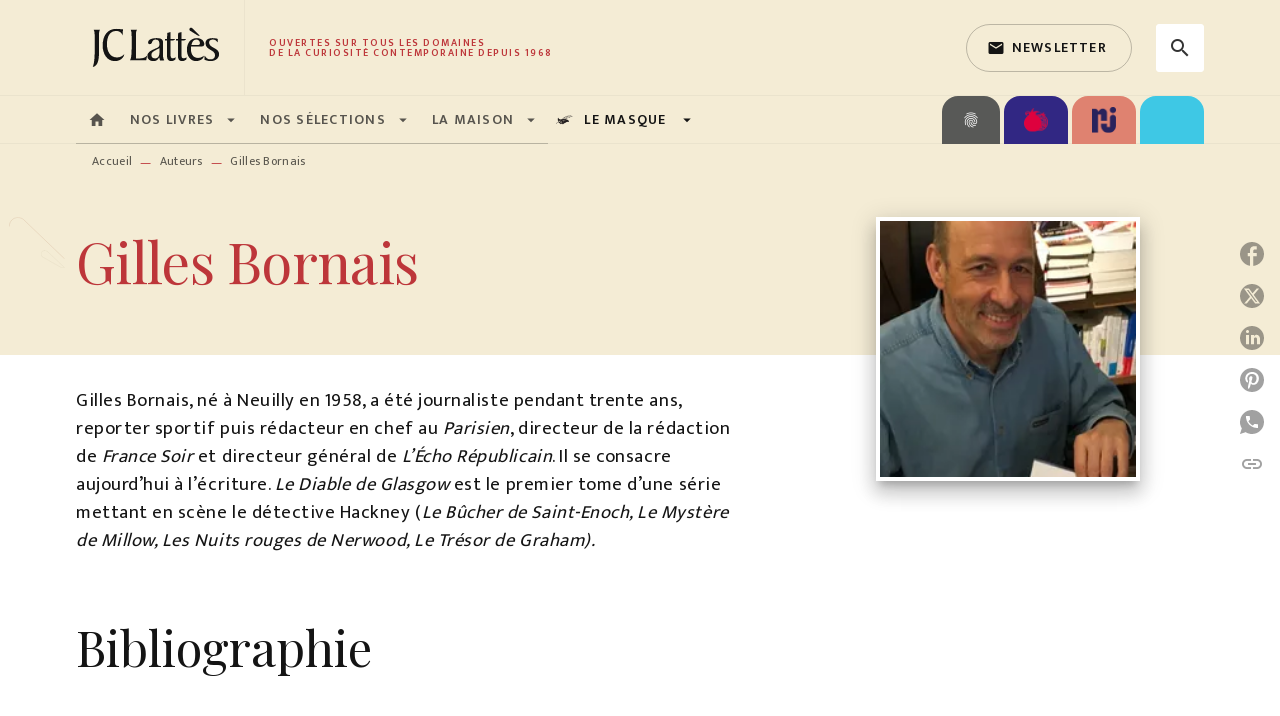

--- FILE ---
content_type: text/html
request_url: https://www.editions-jclattes.fr/auteur/gilles-bornais/
body_size: 91913
content:
<!DOCTYPE html><html lang="fr"><head><meta charSet="utf-8"/><meta name="viewport" content="width=device-width"/><meta name="next-head-count" content="2"/><link data-react-helmet="true" rel="canonical" href="https://www.editions-jclattes.fr/auteur/gilles-bornais/"/><link data-react-helmet="true" rel="preconnect" href="https://fonts.gstatic.com"/><link data-react-helmet="true" as="favicon" rel="shortcut icon" href="https://media.hachette.fr/2020-11/favicon.png"/><meta data-react-helmet="true" name="title" content="Gilles Bornais | JC Lattès"/><meta data-react-helmet="true" name="description" content="Gilles Bornais, né à Neuilly en 1958, a été journaliste pendant trente ans, reporter sportif puis rédacteur en chef au Parisien, directeur de la rédac"/><meta data-react-helmet="true" name="tdm-reservation" content="1"/><meta data-react-helmet="true" property="og:type" content="website"/><meta data-react-helmet="true" property="og:url" content="https://www.editions-jclattes.fr/auteur/gilles-bornais/"/><meta data-react-helmet="true" property="og:title" content="Gilles Bornais | JC Lattès"/><meta data-react-helmet="true" property="og:description" content="Gilles Bornais, né à Neuilly en 1958, a été journaliste pendant trente ans, reporter sportif puis rédacteur en chef au Parisien, directeur de la rédac"/><meta data-react-helmet="true" property="og:image" content="https://media.hachette.fr/1/2021-04/jc-lattes-logo.svg"/><meta data-react-helmet="true" property="twitter:card" content="summary_large_image"/><meta data-react-helmet="true" property="twitter:url" content="https://www.editions-jclattes.fr/auteur/gilles-bornais/"/><meta data-react-helmet="true" property="twitter:title" content="Gilles Bornais | JC Lattès"/><meta data-react-helmet="true" property="twitter:description" content="Gilles Bornais, né à Neuilly en 1958, a été journaliste pendant trente ans, reporter sportif puis rédacteur en chef au Parisien, directeur de la rédac"/><meta data-react-helmet="true" property="twitter:image" content="https://media.hachette.fr/1/2021-04/jc-lattes-logo.svg"/><script data-react-helmet="true" type="application/ld+json">{"@context":"http://schema.org","@type":"Person","givenName":"Gilles","familyName":"Bornais","description":"Gilles Bornais, né à Neuilly en 1958, a été journaliste pendant trente ans, reporter sportif puis rédacteur en chef au Parisien, directeur de la rédaction de France Soir et directeur général de L’Écho Républicain. Il se consacre aujourd’hui à l’écriture. Le Diable de Glasgow est le premier tome d’une série mettant en scène le détective Hackney ( Le Bûcher de Saint-Enoch, Le Mystère de Millow, Les Nuits rouges de Nerwood, Le Trésor de Graham).","image":"https://media.hachette.fr/fit-in/1200x627/imgAuteur/046/000000058444_L_bornais2.jpg?source=web"}</script><title data-react-helmet="true">Gilles Bornais | JC Lattès</title><link rel="preload" href="/_next/static/css/30bb7ba8624ffc69.css" as="style"/><link rel="stylesheet" href="/_next/static/css/30bb7ba8624ffc69.css" data-n-g=""/><noscript data-n-css=""></noscript><script defer="" nomodule="" src="/_next/static/chunks/polyfills-c67a75d1b6f99dc8.js"></script><script src="/_next/static/chunks/webpack-9765523b66355ddf.js" defer=""></script><script src="/_next/static/chunks/framework-91f7956f9c79db49.js" defer=""></script><script src="/_next/static/chunks/main-5f95ec88460df6da.js" defer=""></script><script src="/_next/static/chunks/pages/_app-527177a87d243005.js" defer=""></script><script src="/_next/static/chunks/5047-bbda3de55e25c97e.js" defer=""></script><script src="/_next/static/chunks/pages/%5B...id%5D-0c2c802db1ac62ed.js" defer=""></script><script src="/_next/static/build-prod-1-42007/_buildManifest.js" defer=""></script><script src="/_next/static/build-prod-1-42007/_ssgManifest.js" defer=""></script><style id="jss-server-side">.MuiSvgIcon-root {
  fill: currentColor;
  width: 1em;
  height: 1em;
  display: inline-block;
  font-size: 1.7142857142857142rem;
  transition: fill 200ms cubic-bezier(0.4, 0, 0.2, 1) 0ms;
  flex-shrink: 0;
  user-select: none;
}
.MuiSvgIcon-colorPrimary {
  color: #BD363A;
}
.MuiSvgIcon-colorSecondary {
  color: #E07119;
}
.MuiSvgIcon-colorAction {
  color: rgba(0, 0, 0, 0.8);
}
.MuiSvgIcon-colorError {
  color: #FF002E;
}
.MuiSvgIcon-colorDisabled {
  color: rgba(0, 0, 0, 0.4);
}
.MuiSvgIcon-fontSizeInherit {
  font-size: inherit;
}
.MuiSvgIcon-fontSizeSmall {
  font-size: 1.4285714285714284rem;
}
.MuiSvgIcon-fontSizeLarge {
  font-size: 2.5rem;
}
.MuiButtonBase-root {
  color: inherit;
  border: 0;
  cursor: pointer;
  margin: 0;
  display: inline-flex;
  outline: 0;
  padding: 0;
  position: relative;
  align-items: center;
  user-select: none;
  border-radius: 0;
  vertical-align: middle;
  -moz-appearance: none;
  justify-content: center;
  text-decoration: none;
  background-color: transparent;
  -webkit-appearance: none;
  -webkit-tap-highlight-color: transparent;
}
.MuiButtonBase-root::-moz-focus-inner {
  border-style: none;
}
.MuiButtonBase-root.Mui-disabled {
  cursor: default;
  pointer-events: none;
}
@media print {
  .MuiButtonBase-root {
    color-adjust: exact;
  }
}
  .MuiIconButton-root {
    flex: 0 0 auto;
    color: rgba(0, 0, 0, 0.8);
    padding: 12px;
    overflow: visible;
    font-size: 1.7142857142857142rem;
    text-align: center;
    transition: background-color 150ms cubic-bezier(0.4, 0, 0.2, 1) 0ms;
    border-radius: 50%;
  }
  .MuiIconButton-root:hover {
    background-color: rgba(0, 0, 0, 0);
  }
  .MuiIconButton-root.Mui-disabled {
    color: rgba(0, 0, 0, 0.4);
    background-color: transparent;
  }
@media (hover: none) {
  .MuiIconButton-root:hover {
    background-color: transparent;
  }
}
  .MuiIconButton-edgeStart {
    margin-left: -12px;
  }
  .MuiIconButton-sizeSmall.MuiIconButton-edgeStart {
    margin-left: -3px;
  }
  .MuiIconButton-edgeEnd {
    margin-right: -12px;
  }
  .MuiIconButton-sizeSmall.MuiIconButton-edgeEnd {
    margin-right: -3px;
  }
  .MuiIconButton-colorInherit {
    color: inherit;
  }
  .MuiIconButton-colorPrimary {
    color: #BD363A;
  }
  .MuiIconButton-colorPrimary:hover {
    background-color: rgba(189, 54, 58, 0);
  }
@media (hover: none) {
  .MuiIconButton-colorPrimary:hover {
    background-color: transparent;
  }
}
  .MuiIconButton-colorSecondary {
    color: #E07119;
  }
  .MuiIconButton-colorSecondary:hover {
    background-color: rgba(224, 113, 25, 0);
  }
@media (hover: none) {
  .MuiIconButton-colorSecondary:hover {
    background-color: transparent;
  }
}
  .MuiIconButton-sizeSmall {
    padding: 3px;
    font-size: 1.2857142857142856rem;
  }
  .MuiIconButton-label {
    width: 100%;
    display: flex;
    align-items: inherit;
    justify-content: inherit;
  }
  .MuiTypography-root {
    margin: 0;
  }
  .MuiTypography-body2 {
    font-size: 1rem;
    font-family: 'Mukta', 'Helvetica', 'Arial', sans-serif;
    font-weight: 400;
    line-height: 1.25;
    letter-spacing: 0.017rem;
  }
  .MuiTypography-body1 {
    font-size: 1.0625rem;
    font-family: 'Mukta', 'Helvetica', 'Arial', sans-serif;
    font-weight: 400;
    line-height: 1.5;
    letter-spacing: 0.033rem;
  }
@media (min-width:600px) {
  .MuiTypography-body1 {
    font-size: 1.1667rem;
  }
}
@media (min-width:960px) {
  .MuiTypography-body1 {
    font-size: 1.1667rem;
  }
}
@media (min-width:1176px) {
  .MuiTypography-body1 {
    font-size: 1.1667rem;
  }
}
  .MuiTypography-caption {
    color: rgba(0,0,0,0.64);
    font-size: 0.75rem;
    font-family: 'Mukta', 'Helvetica', 'Arial', sans-serif;
    font-weight: 400;
    line-height: 1.66;
    letter-spacing: 0.019rem;
  }
  .MuiTypography-button {
    font-size: 0.875rem;
    font-family: 'Mukta', 'Helvetica', 'Arial', sans-serif;
    font-weight: 600;
    line-height: 1.75;
    letter-spacing: 0.078rem;
    text-transform: uppercase;
  }
  .MuiTypography-h1 {
    font-size: 3rem;
    font-family: 'Playfair Display', serif;
    font-weight: 300;
    line-height: 1.167;
    letter-spacing: -0.057rem;
  }
@media (min-width:600px) {
  .MuiTypography-h1 {
    font-size: 4.0703rem;
  }
}
@media (min-width:960px) {
  .MuiTypography-h1 {
    font-size: 4.7129rem;
  }
}
@media (min-width:1176px) {
  .MuiTypography-h1 {
    font-size: 4.9272rem;
  }
}
  .MuiTypography-h2 {
    font-size: 2.25rem;
    font-family: 'Playfair Display', serif;
    font-weight: 300;
    line-height: 1.2;
    letter-spacing: -0.043rem;
  }
@media (min-width:600px) {
  .MuiTypography-h2 {
    font-size: 2.9167rem;
  }
}
@media (min-width:960px) {
  .MuiTypography-h2 {
    font-size: 3.3333rem;
  }
}
@media (min-width:1176px) {
  .MuiTypography-h2 {
    font-size: 3.5417rem;
  }
}
  .MuiTypography-h3 {
    font-size: 2rem;
    font-family: 'Playfair Display', serif;
    font-weight: 400;
    line-height: 1.3;
    letter-spacing: 0rem;
  }
@media (min-width:600px) {
  .MuiTypography-h3 {
    font-size: 2.5rem;
  }
}
@media (min-width:960px) {
  .MuiTypography-h3 {
    font-size: 2.8846rem;
  }
}
@media (min-width:1176px) {
  .MuiTypography-h3 {
    font-size: 3.0769rem;
  }
}
  .MuiTypography-h4 {
    font-size: 1.5rem;
    font-family: 'Playfair Display', serif;
    font-weight: 400;
    line-height: 1.235;
    letter-spacing: 0.011rem;
  }
@media (min-width:600px) {
  .MuiTypography-h4 {
    font-size: 1.8219rem;
  }
}
@media (min-width:960px) {
  .MuiTypography-h4 {
    font-size: 1.8219rem;
  }
}
@media (min-width:1176px) {
  .MuiTypography-h4 {
    font-size: 2.0243rem;
  }
}
  .MuiTypography-h5 {
    font-size: 1.25rem;
    font-family: 'Playfair Display', serif;
    font-weight: 400;
    line-height: 1.334;
    letter-spacing: 0.01rem;
  }
@media (min-width:600px) {
  .MuiTypography-h5 {
    font-size: 1.3118rem;
  }
}
@media (min-width:960px) {
  .MuiTypography-h5 {
    font-size: 1.4993rem;
  }
}
@media (min-width:1176px) {
  .MuiTypography-h5 {
    font-size: 1.4993rem;
  }
}
  .MuiTypography-h6 {
    font-size: 1.125rem;
    font-family: 'Playfair Display', serif;
    font-weight: 500;
    line-height: 1.3;
    letter-spacing: 0.015rem;
  }
@media (min-width:600px) {
  .MuiTypography-h6 {
    font-size: 1.1538rem;
  }
}
@media (min-width:960px) {
  .MuiTypography-h6 {
    font-size: 1.1538rem;
  }
}
@media (min-width:1176px) {
  .MuiTypography-h6 {
    font-size: 1.3462rem;
  }
}
  .MuiTypography-subtitle1 {
    font-size: 1rem;
    font-family: 'Mukta', 'Helvetica', 'Arial', sans-serif;
    font-weight: 600;
    line-height: 1.4;
    letter-spacing: 0.009rem;
  }
  .MuiTypography-subtitle2 {
    font-size: 1.0625rem;
    font-family: 'Playfair Display', serif;
    font-weight: 600;
    line-height: 1.5;
    letter-spacing: 0.01rem;
  }
@media (min-width:600px) {
  .MuiTypography-subtitle2 {
    font-size: 1.1667rem;
  }
}
@media (min-width:960px) {
  .MuiTypography-subtitle2 {
    font-size: 1.1667rem;
  }
}
@media (min-width:1176px) {
  .MuiTypography-subtitle2 {
    font-size: 1.1667rem;
  }
}
  .MuiTypography-overline {
    font-size: 10px;
    font-family: 'Mukta', 'Helvetica', 'Arial', sans-serif;
    font-weight: 600;
    line-height: 1;
    letter-spacing: 1.5px;
    text-transform: uppercase;
  }
  .MuiTypography-srOnly {
    width: 1px;
    height: 1px;
    overflow: hidden;
    position: absolute;
  }
  .MuiTypography-alignLeft {
    text-align: left;
  }
  .MuiTypography-alignCenter {
    text-align: center;
  }
  .MuiTypography-alignRight {
    text-align: right;
  }
  .MuiTypography-alignJustify {
    text-align: justify;
  }
  .MuiTypography-noWrap {
    overflow: hidden;
    white-space: nowrap;
    text-overflow: ellipsis;
  }
  .MuiTypography-gutterBottom {
    margin-bottom: 0.35em;
  }
  .MuiTypography-paragraph {
    margin-bottom: 16px;
  }
  .MuiTypography-colorInherit {
    color: inherit;
  }
  .MuiTypography-colorPrimary {
    color: #BD363A;
  }
  .MuiTypography-colorSecondary {
    color: #E07119;
  }
  .MuiTypography-colorTextPrimary {
    color: #141414;
  }
  .MuiTypography-colorTextSecondary {
    color: #5C5C5C;
  }
  .MuiTypography-colorError {
    color: #FF002E;
  }
  .MuiTypography-displayInline {
    display: inline;
  }
  .MuiTypography-displayBlock {
    display: block;
  }
  .MuiBreadcrumbs-root {
    font-size: 12px;
  }
  .MuiBreadcrumbs-ol {
    margin: 0;
    display: flex;
    padding: 0;
    flex-wrap: wrap;
    list-style: none;
    align-items: center;
  }
  .MuiBreadcrumbs-separator {
    color: #BD363A;
    display: flex;
    margin-left: 8px;
    user-select: none;
    margin-right: 8px;
    vertical-align: middle;
  }
  .MuiButton-root {
    color: #141414;
    padding: 6px 16px;
    font-size: 0.875rem;
    min-width: 64px;
    box-sizing: border-box;
    transition: background-color 250ms cubic-bezier(0.4, 0, 0.2, 1) 0ms,box-shadow 250ms cubic-bezier(0.4, 0, 0.2, 1) 0ms,border 250ms cubic-bezier(0.4, 0, 0.2, 1) 0ms;
    font-family: 'Mukta', 'Helvetica', 'Arial', sans-serif;
    font-weight: 600;
    line-height: 1.75;
    border-radius: 4px;
    letter-spacing: 0.078rem;
    text-transform: uppercase;
  }
  .MuiButton-root:hover {
    text-decoration: none;
    background-color: rgba(20, 20, 20, 0);
  }
  .MuiButton-root.Mui-disabled {
    color: rgba(0, 0, 0, 0.4);
  }
@media (hover: none) {
  .MuiButton-root:hover {
    background-color: transparent;
  }
}
  .MuiButton-root:hover.Mui-disabled {
    background-color: transparent;
  }
  .MuiButton-label {
    width: 100%;
    display: inherit;
    align-items: inherit;
    justify-content: inherit;
  }
  .MuiButton-text {
    opacity: 1;
    padding: 6px 8px;
  }
  .MuiButton-text:hover {
    opacity: 1;
  }
  .MuiButton-textPrimary {
    color: #BD363A;
  }
  .MuiButton-textPrimary:hover {
    background-color: rgba(189, 54, 58, 0);
  }
@media (hover: none) {
  .MuiButton-textPrimary:hover {
    background-color: transparent;
  }
}
  .MuiButton-textSecondary {
    color: #E07119;
  }
  .MuiButton-textSecondary:hover {
    background-color: rgba(224, 113, 25, 0);
  }
@media (hover: none) {
  .MuiButton-textSecondary:hover {
    background-color: transparent;
  }
}
  .MuiButton-outlined {
    border: 1px solid rgba(0, 0, 0, 0.23);
    padding: 5px 15px;
    border-radius: 4px;
    background-color: rgba(255, 255, 255, 0);
  }
  .MuiButton-outlined.Mui-disabled {
    border: 1px solid rgba(0, 0, 0, 0.2);
  }
  .MuiButton-outlinedPrimary {
    color: #BD363A;
    border: 1px solid rgba(189, 54, 58, 0.5);
  }
  .MuiButton-outlinedPrimary:hover {
    color: #fff;
    border: 1px solid #BD363A;
    border-color: #BD363A;
    background-color: #BD363A;
  }
  .MuiButton-outlinedPrimary:focus {
    color: #BD363A;
    border-color: #BD363A;
  }
@media (hover: none) {
  .MuiButton-outlinedPrimary:hover {
    background-color: transparent;
  }
}
  .MuiButton-outlinedSecondary {
    color: #141414;
    border: 1px solid rgba(224, 113, 25, 0.5);
    border-color: #141414;
  }
  .MuiButton-outlinedSecondary:hover {
    color: #fff;
    border: 1px solid #E07119;
    border-color: #BD363A;
    background-color: #BD363A;
  }
  .MuiButton-outlinedSecondary.Mui-disabled {
    border: 1px solid rgba(0, 0, 0, 0.4);
  }
  .MuiButton-outlinedSecondary:focus {
    color: #141414;
    border-color: #141414;
  }
@media (hover: none) {
  .MuiButton-outlinedSecondary:hover {
    background-color: transparent;
  }
}
  .MuiButton-contained {
    color: rgba(0, 0, 0, 0.87);
    box-shadow: 0px 3px 1px -2px rgba(0,0,0,0.2),0px 2px 2px 0px rgba(0,0,0,0.14),0px 1px 5px 0px rgba(0,0,0,0.12);
    background-color: #e0e0e0;
  }
  .MuiButton-contained:hover {
    box-shadow: 0px 2px 4px -1px rgba(0,0,0,0.2),0px 4px 5px 0px rgba(0,0,0,0.14),0px 1px 10px 0px rgba(0,0,0,0.12);
    background-color: #AAAAAA;
  }
  .MuiButton-contained.Mui-focusVisible {
    box-shadow: 0px 3px 5px -1px rgba(0,0,0,0.2),0px 6px 10px 0px rgba(0,0,0,0.14),0px 1px 18px 0px rgba(0,0,0,0.12);
  }
  .MuiButton-contained:active {
    box-shadow: 0px 5px 5px -3px rgba(0,0,0,0.2),0px 8px 10px 1px rgba(0,0,0,0.14),0px 3px 14px 2px rgba(0,0,0,0.12);
  }
  .MuiButton-contained.Mui-disabled {
    color: rgba(0, 0, 0, 0.4);
    box-shadow: none;
    background-color: rgba(0, 0, 0, 0.4);
  }
@media (hover: none) {
  .MuiButton-contained:hover {
    box-shadow: 0px 3px 1px -2px rgba(0,0,0,0.2),0px 2px 2px 0px rgba(0,0,0,0.14),0px 1px 5px 0px rgba(0,0,0,0.12);
    background-color: #e0e0e0;
  }
}
  .MuiButton-contained:hover.Mui-disabled {
    background-color: rgba(0, 0, 0, 0.2);
  }
  .MuiButton-containedPrimary {
    color: #fff;
    box-shadow: 0px 3px 1px -2px rgba(0,0,0,0.2),0px 2px 2px 0px rgba(0,0,0,0.14),0px 1px 5px 0px rgba(0,0,0,0.12);
    background-color: #141414;
  }
  .MuiButton-containedPrimary:hover {
    color: #fff;
    background-color: #BD363A;
  }
  .MuiButton-containedPrimary .MuiTouchRipple-child {
    background-color: #BD363A;
  }
  .MuiButton-containedPrimary  {
    -mui-touch-ripple-child: [object Object];
  }
@media (hover: none) {
  .MuiButton-containedPrimary:hover {
    background-color: #BD363A;
  }
}
  .MuiButton-containedSecondary {
    color: #141414;
    box-shadow: 0px 3px 1px -2px rgba(0,0,0,0.2),0px 2px 2px 0px rgba(0,0,0,0.14),0px 1px 5px 0px rgba(0,0,0,0.12);
    background-color: #fff;
  }
  .MuiButton-containedSecondary:hover {
    color: #fff;
    background-color: #BD363A;
  }
  .MuiButton-containedSecondary.Mui-disabled {
    color: rgba(0, 0, 0, 0.4);
    background-color: #fff;
  }
  .MuiButton-containedSecondary:focus {
    color: #141414;
    background-color: #fff;
  }
  .MuiButton-containedSecondary .MuiTouchRipple-child {
    background-color: #F4ECD5;
  }
  .MuiButton-containedSecondary  {
    -mui-touch-ripple-child: [object Object];
  }
@media (hover: none) {
  .MuiButton-containedSecondary:hover {
    background-color: #E07119;
  }
}
  .MuiButton-disableElevation {
    box-shadow: none;
  }
  .MuiButton-disableElevation:hover {
    box-shadow: none;
  }
  .MuiButton-disableElevation.Mui-focusVisible {
    box-shadow: none;
  }
  .MuiButton-disableElevation:active {
    box-shadow: none;
  }
  .MuiButton-disableElevation.Mui-disabled {
    box-shadow: none;
  }
  .MuiButton-colorInherit {
    color: inherit;
    border-color: currentColor;
  }
  .MuiButton-textSizeSmall {
    padding: 4px 5px;
    font-size: 0.9285714285714285rem;
  }
  .MuiButton-textSizeLarge {
    padding: 8px 11px;
    font-size: 1.0714285714285714rem;
  }
  .MuiButton-outlinedSizeSmall {
    padding: 3px 9px;
    font-size: 0.9285714285714285rem;
  }
  .MuiButton-outlinedSizeLarge {
    padding: 7px 21px;
    font-size: 1.0714285714285714rem;
  }
  .MuiButton-containedSizeSmall {
    padding: 4px 10px;
    font-size: 0.9285714285714285rem;
  }
  .MuiButton-containedSizeLarge {
    padding: 8px 22px;
    font-size: 1.0714285714285714rem;
  }
  .MuiButton-fullWidth {
    width: 100%;
  }
  .MuiButton-startIcon {
    display: inherit;
    margin-left: -4px;
    margin-right: 8px;
  }
  .MuiButton-startIcon.MuiButton-iconSizeSmall {
    margin-left: -2px;
  }
  .MuiButton-endIcon {
    display: inherit;
    margin-left: 8px;
    margin-right: -4px;
  }
  .MuiButton-endIcon.MuiButton-iconSizeSmall {
    margin-right: -2px;
  }
  .MuiButton-iconSizeSmall > *:first-child {
    font-size: 18px;
  }
  .MuiButton-iconSizeMedium > *:first-child {
    font-size: 20px;
  }
  .MuiButton-iconSizeLarge > *:first-child {
    font-size: 22px;
  }
  .MuiChip-root {
    color: rgba(0, 0, 0, .64);
    border: none;
    cursor: default;
    height: 24px;
    display: inline-flex;
    outline: 0;
    padding: 0;
    font-size: 14px;
    box-sizing: border-box;
    transition: background-color 300ms cubic-bezier(0.4, 0, 0.2, 1) 0ms,box-shadow 300ms cubic-bezier(0.4, 0, 0.2, 1) 0ms;
    align-items: center;
    font-family: "Mukta", "Helvetica", "Arial", sans-serif;
    font-weight: 600;
    white-space: nowrap;
    border-radius: 4px;
    letter-spacing: 0.094rem;
    text-transform: uppercase;
    vertical-align: middle;
    justify-content: center;
    text-decoration: none;
    background-color: transparent;
  }
  .MuiChip-root.Mui-disabled {
    opacity: 0.5;
    pointer-events: none;
  }
  .MuiChip-root .MuiChip-avatar {
    color: #616161;
    width: 24px;
    height: 24px;
    font-size: 0.8571428571428571rem;
    margin-left: 5px;
    margin-right: -6px;
  }
  .MuiChip-root .MuiChip-avatarColorPrimary {
    color: #fff;
    background-color: #860014;
  }
  .MuiChip-root .MuiChip-avatarColorSecondary {
    color: #fff;
    background-color: #A84300;
  }
  .MuiChip-root .MuiChip-avatarSmall {
    width: 18px;
    height: 18px;
    font-size: 0.7142857142857142rem;
    margin-left: 4px;
    margin-right: -4px;
  }
  .MuiChip-sizeSmall {
    height: 18px;
    font-size: 0.625rem;
  }
  .MuiChip-colorPrimary {
    color: #fff;
    background-color: #BD363A;
  }
  .MuiChip-colorSecondary {
    color: #fff;
    background-color: #E07119;
  }
  .MuiChip-clickable {
    cursor: pointer;
    user-select: none;
    -webkit-tap-highlight-color: transparent;
  }
  .MuiChip-clickable:hover, .MuiChip-clickable:focus {
    color: #BD363A;
    background-color: inherit;
  }
  .MuiChip-clickable:active {
    box-shadow: 0px 2px 1px -1px rgba(0,0,0,0.2),0px 1px 1px 0px rgba(0,0,0,0.14),0px 1px 3px 0px rgba(0,0,0,0.12);
  }
  .MuiChip-clickableColorPrimary:hover, .MuiChip-clickableColorPrimary:focus {
    background-color: rgb(194, 70, 73);
  }
  .MuiChip-clickableColorSecondary:hover, .MuiChip-clickableColorSecondary:focus {
    background-color: rgb(226, 124, 43);
  }
  .MuiChip-deletable:focus {
    background-color: rgb(206, 206, 206);
  }
  .MuiChip-deletableColorPrimary:focus {
    background-color: rgb(202, 94, 97);
  }
  .MuiChip-deletableColorSecondary:focus {
    background-color: rgb(230, 141, 71);
  }
  .MuiChip-outlined {
    border: 1px solid rgba(0, 0, 0, 0.23);
    background-color: transparent;
  }
  .MuiChip-clickable.MuiChip-outlined:hover, .MuiChip-clickable.MuiChip-outlined:focus, .MuiChip-deletable.MuiChip-outlined:focus {
    background-color: rgba(20, 20, 20, 0);
  }
  .MuiChip-outlined .MuiChip-avatar {
    margin-left: 4px;
  }
  .MuiChip-outlined .MuiChip-avatarSmall {
    margin-left: 2px;
  }
  .MuiChip-outlined .MuiChip-icon {
    margin-left: 4px;
  }
  .MuiChip-outlined .MuiChip-iconSmall {
    margin-left: 2px;
  }
  .MuiChip-outlined .MuiChip-deleteIcon {
    margin-right: 5px;
  }
  .MuiChip-outlined .MuiChip-deleteIconSmall {
    margin-right: 3px;
  }
  .MuiChip-outlinedPrimary {
    color: #BD363A;
    border: 1px solid #BD363A;
  }
  .MuiChip-clickable.MuiChip-outlinedPrimary:hover, .MuiChip-clickable.MuiChip-outlinedPrimary:focus, .MuiChip-deletable.MuiChip-outlinedPrimary:focus {
    background-color: rgba(189, 54, 58, 0);
  }
  .MuiChip-outlinedSecondary {
    color: #E07119;
    border: 1px solid #E07119;
  }
  .MuiChip-clickable.MuiChip-outlinedSecondary:hover, .MuiChip-clickable.MuiChip-outlinedSecondary:focus, .MuiChip-deletable.MuiChip-outlinedSecondary:focus {
    background-color: rgba(224, 113, 25, 0);
  }
  .MuiChip-icon {
    color: #616161;
    margin-left: 5px;
    margin-right: -6px;
  }
  .MuiChip-iconSmall {
    width: 18px;
    height: 18px;
    margin-left: 4px;
    margin-right: -4px;
  }
  .MuiChip-iconColorPrimary {
    color: inherit;
  }
  .MuiChip-iconColorSecondary {
    color: inherit;
  }
  .MuiChip-label {
    overflow: hidden;
    white-space: nowrap;
    padding-left: 6px;
    padding-right: 6px;
    text-overflow: ellipsis;
  }
  .MuiChip-labelSmall {
    padding-left: 8px;
    padding-right: 8px;
  }
  .MuiChip-deleteIcon {
    color: rgba(20, 20, 20, 0.26);
    width: 22px;
    cursor: pointer;
    height: 22px;
    margin: 0 5px 0 -6px;
    -webkit-tap-highlight-color: transparent;
  }
  .MuiChip-deleteIcon:hover {
    color: rgba(20, 20, 20, 0.4);
  }
  .MuiChip-deleteIconSmall {
    width: 16px;
    height: 16px;
    margin-left: -4px;
    margin-right: 4px;
  }
  .MuiChip-deleteIconColorPrimary {
    color: rgba(255, 255, 255, 0.7);
  }
  .MuiChip-deleteIconColorPrimary:hover, .MuiChip-deleteIconColorPrimary:active {
    color: #fff;
  }
  .MuiChip-deleteIconColorSecondary {
    color: rgba(255, 255, 255, 0.7);
  }
  .MuiChip-deleteIconColorSecondary:hover, .MuiChip-deleteIconColorSecondary:active {
    color: #fff;
  }
  .MuiChip-deleteIconOutlinedColorPrimary {
    color: rgba(189, 54, 58, 0.7);
  }
  .MuiChip-deleteIconOutlinedColorPrimary:hover, .MuiChip-deleteIconOutlinedColorPrimary:active {
    color: #BD363A;
  }
  .MuiChip-deleteIconOutlinedColorSecondary {
    color: rgba(224, 113, 25, 0.7);
  }
  .MuiChip-deleteIconOutlinedColorSecondary:hover, .MuiChip-deleteIconOutlinedColorSecondary:active {
    color: #E07119;
  }
  .MuiContainer-root {
    width: 100%;
    display: block;
    box-sizing: border-box;
    margin-left: auto;
    margin-right: auto;
    padding-left: 16px;
    padding-right: 16px;
  }
@media (min-width:600px) {
  .MuiContainer-root {
    padding-left: 24px;
    padding-right: 24px;
  }
}
  .MuiContainer-disableGutters {
    padding-left: 0;
    padding-right: 0;
  }
@media (min-width:600px) {
  .MuiContainer-fixed {
    max-width: 600px;
  }
}
@media (min-width:936px) {
  .MuiContainer-fixed {
    max-width: 936px;
  }
}
@media (min-width:960px) {
  .MuiContainer-fixed {
    max-width: 960px;
  }
}
@media (min-width:1176px) {
  .MuiContainer-fixed {
    max-width: 1176px;
  }
}
@media (min-width:1512px) {
  .MuiContainer-fixed {
    max-width: 1512px;
  }
}
@media (min-width:0px) {
  .MuiContainer-maxWidthXs {
    max-width: 444px;
  }
}
@media (min-width:600px) {
  .MuiContainer-maxWidthSm {
    max-width: 600px;
  }
}
@media (min-width:960px) {
  .MuiContainer-maxWidthMd {
    max-width: 960px;
  }
}
@media (min-width:1176px) {
  .MuiContainer-maxWidthLg {
    max-width: 1176px;
  }
}
@media (min-width:1512px) {
  .MuiContainer-maxWidthXl {
    max-width: 1512px;
  }
}
  html {
    box-sizing: border-box;
    -webkit-font-smoothing: antialiased;
    -moz-osx-font-smoothing: grayscale;
  }
  *, *::before, *::after {
    box-sizing: inherit;
  }
  strong, b {
    font-weight: 800;
  }
  body {
    color: #141414;
    margin: 0;
    font-size: 1rem;
    font-family: 'Mukta', 'Helvetica', 'Arial', sans-serif;
    font-weight: 400;
    line-height: 1.25;
    letter-spacing: 0.017rem;
    background-color: #fff;
  }
@media print {
  body {
    background-color: #fff;
  }
}
  body::backdrop {
    background-color: #fff;
  }
  .CardNewsVariantHcomContentTextTag {
    padding-left: 6px;
    padding-right: 6px;
  }
  .MuiDrawer-docked {
    flex: 0 0 auto;
  }
  .MuiDrawer-paper {
    top: 0;
    flex: 1 0 auto;
    height: 100%;
    display: flex;
    outline: 0;
    z-index: 1200;
    position: fixed;
    overflow-y: auto;
    flex-direction: column;
    -webkit-overflow-scrolling: touch;
  }
  .MuiDrawer-paperAnchorLeft {
    left: 0;
    right: auto;
  }
  .MuiDrawer-paperAnchorRight {
    left: auto;
    right: 0;
  }
  .MuiDrawer-paperAnchorTop {
    top: 0;
    left: 0;
    right: 0;
    bottom: auto;
    height: auto;
    max-height: 100%;
  }
  .MuiDrawer-paperAnchorBottom {
    top: auto;
    left: 0;
    right: 0;
    bottom: 0;
    height: auto;
    max-height: 100%;
  }
  .MuiDrawer-paperAnchorDockedLeft {
    border-right: 1px solid #ABBEB6;
  }
  .MuiDrawer-paperAnchorDockedTop {
    border-bottom: 1px solid #ABBEB6;
  }
  .MuiDrawer-paperAnchorDockedRight {
    border-left: 1px solid #ABBEB6;
  }
  .MuiDrawer-paperAnchorDockedBottom {
    border-top: 1px solid #ABBEB6;
  }
@keyframes mui-auto-fill {}
@keyframes mui-auto-fill-cancel {}
  .MuiInputBase-root {
    color: #141414;
    cursor: text;
    display: inline-flex;
    position: relative;
    font-size: 1.0625rem;
    box-sizing: border-box;
    align-items: center;
    font-family: 'Mukta', 'Helvetica', 'Arial', sans-serif;
    font-weight: 400;
    line-height: 1.1876em;
    letter-spacing: 0.033rem;
  }
@media (min-width:600px) {
  .MuiInputBase-root {
    font-size: 1.1667rem;
  }
}
@media (min-width:960px) {
  .MuiInputBase-root {
    font-size: 1.1667rem;
  }
}
@media (min-width:1176px) {
  .MuiInputBase-root {
    font-size: 1.1667rem;
  }
}
  .MuiInputBase-root.Mui-disabled {
    color: rgba(0, 0, 0, 0.38);
    cursor: default;
  }
  .MuiInputBase-multiline {
    padding: 6px 0 7px;
  }
  .MuiInputBase-multiline.MuiInputBase-marginDense {
    padding-top: 3px;
  }
  .MuiInputBase-fullWidth {
    width: 100%;
  }
  .MuiInputBase-input {
    font: inherit;
    color: currentColor;
    width: 100%;
    border: 0;
    height: 1.1876em;
    margin: 0;
    display: block;
    padding: 6px 0 7px;
    min-width: 0;
    background: none;
    box-sizing: content-box;
    animation-name: mui-auto-fill-cancel;
    letter-spacing: inherit;
    animation-duration: 10ms;
    -webkit-tap-highlight-color: transparent;
  }
  .MuiInputBase-input::-webkit-input-placeholder {
    color: currentColor;
    opacity: 0.42;
    transition: opacity 200ms cubic-bezier(0.4, 0, 0.2, 1) 0ms;
  }
  .MuiInputBase-input::-moz-placeholder {
    color: currentColor;
    opacity: 0.42;
    transition: opacity 200ms cubic-bezier(0.4, 0, 0.2, 1) 0ms;
  }
  .MuiInputBase-input:-ms-input-placeholder {
    color: currentColor;
    opacity: 0.42;
    transition: opacity 200ms cubic-bezier(0.4, 0, 0.2, 1) 0ms;
  }
  .MuiInputBase-input::-ms-input-placeholder {
    color: currentColor;
    opacity: 0.42;
    transition: opacity 200ms cubic-bezier(0.4, 0, 0.2, 1) 0ms;
  }
  .MuiInputBase-input:focus {
    outline: 0;
  }
  .MuiInputBase-input:invalid {
    box-shadow: none;
  }
  .MuiInputBase-input::-webkit-search-decoration {
    -webkit-appearance: none;
  }
  .MuiInputBase-input.Mui-disabled {
    opacity: 1;
  }
  .MuiInputBase-input:-webkit-autofill {
    animation-name: mui-auto-fill;
    animation-duration: 5000s;
  }
  label[data-shrink=false] + .MuiInputBase-formControl .MuiInputBase-input::-webkit-input-placeholder {
    opacity: 0 !important;
  }
  label[data-shrink=false] + .MuiInputBase-formControl .MuiInputBase-input::-moz-placeholder {
    opacity: 0 !important;
  }
  label[data-shrink=false] + .MuiInputBase-formControl .MuiInputBase-input:-ms-input-placeholder {
    opacity: 0 !important;
  }
  label[data-shrink=false] + .MuiInputBase-formControl .MuiInputBase-input::-ms-input-placeholder {
    opacity: 0 !important;
  }
  label[data-shrink=false] + .MuiInputBase-formControl .MuiInputBase-input:focus::-webkit-input-placeholder {
    opacity: 0.42;
  }
  label[data-shrink=false] + .MuiInputBase-formControl .MuiInputBase-input:focus::-moz-placeholder {
    opacity: 0.42;
  }
  label[data-shrink=false] + .MuiInputBase-formControl .MuiInputBase-input:focus:-ms-input-placeholder {
    opacity: 0.42;
  }
  label[data-shrink=false] + .MuiInputBase-formControl .MuiInputBase-input:focus::-ms-input-placeholder {
    opacity: 0.42;
  }
  .MuiInputBase-inputMarginDense {
    padding-top: 3px;
  }
  .MuiInputBase-inputMultiline {
    height: auto;
    resize: none;
    padding: 0;
  }
  .MuiInputBase-inputTypeSearch {
    -moz-appearance: textfield;
    -webkit-appearance: textfield;
  }
  .MuiFormControl-root {
    border: 0;
    margin: 0;
    display: inline-flex;
    padding: 0;
    position: relative;
    min-width: 0;
    flex-direction: column;
    vertical-align: top;
  }
  .MuiFormControl-marginNormal {
    margin-top: 16px;
    margin-bottom: 8px;
  }
  .MuiFormControl-marginDense {
    margin-top: 8px;
    margin-bottom: 4px;
  }
  .MuiFormControl-fullWidth {
    width: 100%;
  }
  .MuiFormLabel-root {
    color: #5C5C5C;
    padding: 0;
    font-size: 1.0625rem;
    font-family: 'Mukta', 'Helvetica', 'Arial', sans-serif;
    font-weight: 400;
    line-height: 1;
    letter-spacing: 0.033rem;
  }
@media (min-width:600px) {
  .MuiFormLabel-root {
    font-size: 1.1667rem;
  }
}
@media (min-width:960px) {
  .MuiFormLabel-root {
    font-size: 1.1667rem;
  }
}
@media (min-width:1176px) {
  .MuiFormLabel-root {
    font-size: 1.1667rem;
  }
}
  .MuiFormLabel-root.Mui-focused {
    color: #BD363A;
  }
  .MuiFormLabel-root.Mui-disabled {
    color: rgba(0, 0, 0, 0.38);
  }
  .MuiFormLabel-root.Mui-error {
    color: #FF002E;
  }
  .MuiFormLabel-colorSecondary.Mui-focused {
    color: #E07119;
  }
  .MuiFormLabel-asterisk.Mui-error {
    color: #FF002E;
  }
  .MuiGrid-container {
    width: 100%;
    display: flex;
    flex-wrap: wrap;
    box-sizing: border-box;
  }
  .MuiGrid-item {
    margin: 0;
    box-sizing: border-box;
  }
  .MuiGrid-zeroMinWidth {
    min-width: 0;
  }
  .MuiGrid-direction-xs-column {
    flex-direction: column;
  }
  .MuiGrid-direction-xs-column-reverse {
    flex-direction: column-reverse;
  }
  .MuiGrid-direction-xs-row-reverse {
    flex-direction: row-reverse;
  }
  .MuiGrid-wrap-xs-nowrap {
    flex-wrap: nowrap;
  }
  .MuiGrid-wrap-xs-wrap-reverse {
    flex-wrap: wrap-reverse;
  }
  .MuiGrid-align-items-xs-center {
    align-items: center;
  }
  .MuiGrid-align-items-xs-flex-start {
    align-items: flex-start;
  }
  .MuiGrid-align-items-xs-flex-end {
    align-items: flex-end;
  }
  .MuiGrid-align-items-xs-baseline {
    align-items: baseline;
  }
  .MuiGrid-align-content-xs-center {
    align-content: center;
  }
  .MuiGrid-align-content-xs-flex-start {
    align-content: flex-start;
  }
  .MuiGrid-align-content-xs-flex-end {
    align-content: flex-end;
  }
  .MuiGrid-align-content-xs-space-between {
    align-content: space-between;
  }
  .MuiGrid-align-content-xs-space-around {
    align-content: space-around;
  }
  .MuiGrid-justify-content-xs-center {
    justify-content: center;
  }
  .MuiGrid-justify-content-xs-flex-end {
    justify-content: flex-end;
  }
  .MuiGrid-justify-content-xs-space-between {
    justify-content: space-between;
  }
  .MuiGrid-justify-content-xs-space-around {
    justify-content: space-around;
  }
  .MuiGrid-justify-content-xs-space-evenly {
    justify-content: space-evenly;
  }
  .MuiGrid-spacing-xs-1 {
    width: calc(100% + 8px);
    margin: -4px;
  }
  .MuiGrid-spacing-xs-1 > .MuiGrid-item {
    padding: 4px;
  }
  .MuiGrid-spacing-xs-2 {
    width: calc(100% + 16px);
    margin: -8px;
  }
  .MuiGrid-spacing-xs-2 > .MuiGrid-item {
    padding: 8px;
  }
  .MuiGrid-spacing-xs-3 {
    width: calc(100% + 24px);
    margin: -12px;
  }
  .MuiGrid-spacing-xs-3 > .MuiGrid-item {
    padding: 12px;
  }
  .MuiGrid-spacing-xs-4 {
    width: calc(100% + 32px);
    margin: -16px;
  }
  .MuiGrid-spacing-xs-4 > .MuiGrid-item {
    padding: 16px;
  }
  .MuiGrid-spacing-xs-5 {
    width: calc(100% + 40px);
    margin: -20px;
  }
  .MuiGrid-spacing-xs-5 > .MuiGrid-item {
    padding: 20px;
  }
  .MuiGrid-spacing-xs-6 {
    width: calc(100% + 48px);
    margin: -24px;
  }
  .MuiGrid-spacing-xs-6 > .MuiGrid-item {
    padding: 24px;
  }
  .MuiGrid-spacing-xs-7 {
    width: calc(100% + 56px);
    margin: -28px;
  }
  .MuiGrid-spacing-xs-7 > .MuiGrid-item {
    padding: 28px;
  }
  .MuiGrid-spacing-xs-8 {
    width: calc(100% + 64px);
    margin: -32px;
  }
  .MuiGrid-spacing-xs-8 > .MuiGrid-item {
    padding: 32px;
  }
  .MuiGrid-spacing-xs-9 {
    width: calc(100% + 72px);
    margin: -36px;
  }
  .MuiGrid-spacing-xs-9 > .MuiGrid-item {
    padding: 36px;
  }
  .MuiGrid-spacing-xs-10 {
    width: calc(100% + 80px);
    margin: -40px;
  }
  .MuiGrid-spacing-xs-10 > .MuiGrid-item {
    padding: 40px;
  }
  .MuiGrid-grid-xs-auto {
    flex-grow: 0;
    max-width: none;
    flex-basis: auto;
  }
  .MuiGrid-grid-xs-true {
    flex-grow: 1;
    max-width: 100%;
    flex-basis: 0;
  }
  .MuiGrid-grid-xs-1 {
    flex-grow: 0;
    max-width: 8.333333%;
    flex-basis: 8.333333%;
  }
  .MuiGrid-grid-xs-2 {
    flex-grow: 0;
    max-width: 16.666667%;
    flex-basis: 16.666667%;
  }
  .MuiGrid-grid-xs-3 {
    flex-grow: 0;
    max-width: 25%;
    flex-basis: 25%;
  }
  .MuiGrid-grid-xs-4 {
    flex-grow: 0;
    max-width: 33.333333%;
    flex-basis: 33.333333%;
  }
  .MuiGrid-grid-xs-5 {
    flex-grow: 0;
    max-width: 41.666667%;
    flex-basis: 41.666667%;
  }
  .MuiGrid-grid-xs-6 {
    flex-grow: 0;
    max-width: 50%;
    flex-basis: 50%;
  }
  .MuiGrid-grid-xs-7 {
    flex-grow: 0;
    max-width: 58.333333%;
    flex-basis: 58.333333%;
  }
  .MuiGrid-grid-xs-8 {
    flex-grow: 0;
    max-width: 66.666667%;
    flex-basis: 66.666667%;
  }
  .MuiGrid-grid-xs-9 {
    flex-grow: 0;
    max-width: 75%;
    flex-basis: 75%;
  }
  .MuiGrid-grid-xs-10 {
    flex-grow: 0;
    max-width: 83.333333%;
    flex-basis: 83.333333%;
  }
  .MuiGrid-grid-xs-11 {
    flex-grow: 0;
    max-width: 91.666667%;
    flex-basis: 91.666667%;
  }
  .MuiGrid-grid-xs-12 {
    flex-grow: 0;
    max-width: 100%;
    flex-basis: 100%;
  }
@media (min-width:600px) {
  .MuiGrid-grid-sm-auto {
    flex-grow: 0;
    max-width: none;
    flex-basis: auto;
  }
  .MuiGrid-grid-sm-true {
    flex-grow: 1;
    max-width: 100%;
    flex-basis: 0;
  }
  .MuiGrid-grid-sm-1 {
    flex-grow: 0;
    max-width: 8.333333%;
    flex-basis: 8.333333%;
  }
  .MuiGrid-grid-sm-2 {
    flex-grow: 0;
    max-width: 16.666667%;
    flex-basis: 16.666667%;
  }
  .MuiGrid-grid-sm-3 {
    flex-grow: 0;
    max-width: 25%;
    flex-basis: 25%;
  }
  .MuiGrid-grid-sm-4 {
    flex-grow: 0;
    max-width: 33.333333%;
    flex-basis: 33.333333%;
  }
  .MuiGrid-grid-sm-5 {
    flex-grow: 0;
    max-width: 41.666667%;
    flex-basis: 41.666667%;
  }
  .MuiGrid-grid-sm-6 {
    flex-grow: 0;
    max-width: 50%;
    flex-basis: 50%;
  }
  .MuiGrid-grid-sm-7 {
    flex-grow: 0;
    max-width: 58.333333%;
    flex-basis: 58.333333%;
  }
  .MuiGrid-grid-sm-8 {
    flex-grow: 0;
    max-width: 66.666667%;
    flex-basis: 66.666667%;
  }
  .MuiGrid-grid-sm-9 {
    flex-grow: 0;
    max-width: 75%;
    flex-basis: 75%;
  }
  .MuiGrid-grid-sm-10 {
    flex-grow: 0;
    max-width: 83.333333%;
    flex-basis: 83.333333%;
  }
  .MuiGrid-grid-sm-11 {
    flex-grow: 0;
    max-width: 91.666667%;
    flex-basis: 91.666667%;
  }
  .MuiGrid-grid-sm-12 {
    flex-grow: 0;
    max-width: 100%;
    flex-basis: 100%;
  }
}
@media (min-width:936px) {
  .MuiGrid-grid-form-auto {
    flex-grow: 0;
    max-width: none;
    flex-basis: auto;
  }
  .MuiGrid-grid-form-true {
    flex-grow: 1;
    max-width: 100%;
    flex-basis: 0;
  }
  .MuiGrid-grid-form-1 {
    flex-grow: 0;
    max-width: 8.333333%;
    flex-basis: 8.333333%;
  }
  .MuiGrid-grid-form-2 {
    flex-grow: 0;
    max-width: 16.666667%;
    flex-basis: 16.666667%;
  }
  .MuiGrid-grid-form-3 {
    flex-grow: 0;
    max-width: 25%;
    flex-basis: 25%;
  }
  .MuiGrid-grid-form-4 {
    flex-grow: 0;
    max-width: 33.333333%;
    flex-basis: 33.333333%;
  }
  .MuiGrid-grid-form-5 {
    flex-grow: 0;
    max-width: 41.666667%;
    flex-basis: 41.666667%;
  }
  .MuiGrid-grid-form-6 {
    flex-grow: 0;
    max-width: 50%;
    flex-basis: 50%;
  }
  .MuiGrid-grid-form-7 {
    flex-grow: 0;
    max-width: 58.333333%;
    flex-basis: 58.333333%;
  }
  .MuiGrid-grid-form-8 {
    flex-grow: 0;
    max-width: 66.666667%;
    flex-basis: 66.666667%;
  }
  .MuiGrid-grid-form-9 {
    flex-grow: 0;
    max-width: 75%;
    flex-basis: 75%;
  }
  .MuiGrid-grid-form-10 {
    flex-grow: 0;
    max-width: 83.333333%;
    flex-basis: 83.333333%;
  }
  .MuiGrid-grid-form-11 {
    flex-grow: 0;
    max-width: 91.666667%;
    flex-basis: 91.666667%;
  }
  .MuiGrid-grid-form-12 {
    flex-grow: 0;
    max-width: 100%;
    flex-basis: 100%;
  }
}
@media (min-width:960px) {
  .MuiGrid-grid-md-auto {
    flex-grow: 0;
    max-width: none;
    flex-basis: auto;
  }
  .MuiGrid-grid-md-true {
    flex-grow: 1;
    max-width: 100%;
    flex-basis: 0;
  }
  .MuiGrid-grid-md-1 {
    flex-grow: 0;
    max-width: 8.333333%;
    flex-basis: 8.333333%;
  }
  .MuiGrid-grid-md-2 {
    flex-grow: 0;
    max-width: 16.666667%;
    flex-basis: 16.666667%;
  }
  .MuiGrid-grid-md-3 {
    flex-grow: 0;
    max-width: 25%;
    flex-basis: 25%;
  }
  .MuiGrid-grid-md-4 {
    flex-grow: 0;
    max-width: 33.333333%;
    flex-basis: 33.333333%;
  }
  .MuiGrid-grid-md-5 {
    flex-grow: 0;
    max-width: 41.666667%;
    flex-basis: 41.666667%;
  }
  .MuiGrid-grid-md-6 {
    flex-grow: 0;
    max-width: 50%;
    flex-basis: 50%;
  }
  .MuiGrid-grid-md-7 {
    flex-grow: 0;
    max-width: 58.333333%;
    flex-basis: 58.333333%;
  }
  .MuiGrid-grid-md-8 {
    flex-grow: 0;
    max-width: 66.666667%;
    flex-basis: 66.666667%;
  }
  .MuiGrid-grid-md-9 {
    flex-grow: 0;
    max-width: 75%;
    flex-basis: 75%;
  }
  .MuiGrid-grid-md-10 {
    flex-grow: 0;
    max-width: 83.333333%;
    flex-basis: 83.333333%;
  }
  .MuiGrid-grid-md-11 {
    flex-grow: 0;
    max-width: 91.666667%;
    flex-basis: 91.666667%;
  }
  .MuiGrid-grid-md-12 {
    flex-grow: 0;
    max-width: 100%;
    flex-basis: 100%;
  }
}
@media (min-width:1176px) {
  .MuiGrid-grid-lg-auto {
    flex-grow: 0;
    max-width: none;
    flex-basis: auto;
  }
  .MuiGrid-grid-lg-true {
    flex-grow: 1;
    max-width: 100%;
    flex-basis: 0;
  }
  .MuiGrid-grid-lg-1 {
    flex-grow: 0;
    max-width: 8.333333%;
    flex-basis: 8.333333%;
  }
  .MuiGrid-grid-lg-2 {
    flex-grow: 0;
    max-width: 16.666667%;
    flex-basis: 16.666667%;
  }
  .MuiGrid-grid-lg-3 {
    flex-grow: 0;
    max-width: 25%;
    flex-basis: 25%;
  }
  .MuiGrid-grid-lg-4 {
    flex-grow: 0;
    max-width: 33.333333%;
    flex-basis: 33.333333%;
  }
  .MuiGrid-grid-lg-5 {
    flex-grow: 0;
    max-width: 41.666667%;
    flex-basis: 41.666667%;
  }
  .MuiGrid-grid-lg-6 {
    flex-grow: 0;
    max-width: 50%;
    flex-basis: 50%;
  }
  .MuiGrid-grid-lg-7 {
    flex-grow: 0;
    max-width: 58.333333%;
    flex-basis: 58.333333%;
  }
  .MuiGrid-grid-lg-8 {
    flex-grow: 0;
    max-width: 66.666667%;
    flex-basis: 66.666667%;
  }
  .MuiGrid-grid-lg-9 {
    flex-grow: 0;
    max-width: 75%;
    flex-basis: 75%;
  }
  .MuiGrid-grid-lg-10 {
    flex-grow: 0;
    max-width: 83.333333%;
    flex-basis: 83.333333%;
  }
  .MuiGrid-grid-lg-11 {
    flex-grow: 0;
    max-width: 91.666667%;
    flex-basis: 91.666667%;
  }
  .MuiGrid-grid-lg-12 {
    flex-grow: 0;
    max-width: 100%;
    flex-basis: 100%;
  }
}
@media (min-width:1512px) {
  .MuiGrid-grid-xl-auto {
    flex-grow: 0;
    max-width: none;
    flex-basis: auto;
  }
  .MuiGrid-grid-xl-true {
    flex-grow: 1;
    max-width: 100%;
    flex-basis: 0;
  }
  .MuiGrid-grid-xl-1 {
    flex-grow: 0;
    max-width: 8.333333%;
    flex-basis: 8.333333%;
  }
  .MuiGrid-grid-xl-2 {
    flex-grow: 0;
    max-width: 16.666667%;
    flex-basis: 16.666667%;
  }
  .MuiGrid-grid-xl-3 {
    flex-grow: 0;
    max-width: 25%;
    flex-basis: 25%;
  }
  .MuiGrid-grid-xl-4 {
    flex-grow: 0;
    max-width: 33.333333%;
    flex-basis: 33.333333%;
  }
  .MuiGrid-grid-xl-5 {
    flex-grow: 0;
    max-width: 41.666667%;
    flex-basis: 41.666667%;
  }
  .MuiGrid-grid-xl-6 {
    flex-grow: 0;
    max-width: 50%;
    flex-basis: 50%;
  }
  .MuiGrid-grid-xl-7 {
    flex-grow: 0;
    max-width: 58.333333%;
    flex-basis: 58.333333%;
  }
  .MuiGrid-grid-xl-8 {
    flex-grow: 0;
    max-width: 66.666667%;
    flex-basis: 66.666667%;
  }
  .MuiGrid-grid-xl-9 {
    flex-grow: 0;
    max-width: 75%;
    flex-basis: 75%;
  }
  .MuiGrid-grid-xl-10 {
    flex-grow: 0;
    max-width: 83.333333%;
    flex-basis: 83.333333%;
  }
  .MuiGrid-grid-xl-11 {
    flex-grow: 0;
    max-width: 91.666667%;
    flex-basis: 91.666667%;
  }
  .MuiGrid-grid-xl-12 {
    flex-grow: 0;
    max-width: 100%;
    flex-basis: 100%;
  }
}
  .MuiIcon-root {
    width: 1em;
    height: 1em;
    overflow: hidden;
    font-size: 1.7142857142857142rem;
    flex-shrink: 0;
    user-select: none;
  }
  .MuiIcon-colorPrimary {
    color: #BD363A;
  }
  .MuiIcon-colorSecondary {
    color: #E07119;
  }
  .MuiIcon-colorAction {
    color: rgba(0, 0, 0, 0.8);
  }
  .MuiIcon-colorError {
    color: #FF002E;
  }
  .MuiIcon-colorDisabled {
    color: rgba(0, 0, 0, 0.4);
  }
  .MuiIcon-fontSizeInherit {
    font-size: inherit;
  }
  .MuiIcon-fontSizeSmall {
    font-size: 1.4285714285714284rem;
  }
  .MuiIcon-fontSizeLarge {
    font-size: 2.571428571428571rem;
  }
  .MuiInputLabel-root {
    display: block;
    transform-origin: top left;
  }
  .MuiInputLabel-asterisk {
    color: #FF002E;
  }
  .MuiInputLabel-formControl {
    top: 0;
    left: 0;
    position: absolute;
    transform: translate(0, 24px) scale(1);
  }
  .MuiInputLabel-marginDense {
    transform: translate(0, 21px) scale(1);
  }
  .MuiInputLabel-shrink {
    transform: translate(0, 1.5px) scale(0.75);
    transform-origin: top left;
  }
  .MuiInputLabel-animated {
    transition: color 200ms cubic-bezier(0.0, 0, 0.2, 1) 0ms,transform 200ms cubic-bezier(0.0, 0, 0.2, 1) 0ms;
  }
  .MuiInputLabel-filled {
    z-index: 1;
    transform: translate(12px, 20px) scale(1);
    pointer-events: none;
  }
  .MuiInputLabel-filled.MuiInputLabel-marginDense {
    transform: translate(12px, 17px) scale(1);
  }
  .MuiInputLabel-filled.MuiInputLabel-shrink {
    transform: translate(12px, 10px) scale(0.75);
  }
  .MuiInputLabel-filled.MuiInputLabel-shrink.MuiInputLabel-marginDense {
    transform: translate(12px, 7px) scale(0.75);
  }
  .MuiInputLabel-outlined {
    z-index: 1;
    transform: translate(14px, 20px) scale(1);
    pointer-events: none;
  }
  .MuiInputLabel-outlined.MuiInputLabel-marginDense {
    transform: translate(14px, 12px) scale(1);
  }
  .MuiInputLabel-outlined.MuiInputLabel-shrink {
    transform: translate(14px, -6px) scale(0.75);
  }
  .MuiList-root {
    margin: 0;
    padding: 0;
    position: relative;
    list-style: none;
  }
  .MuiList-padding {
    padding-top: 8px;
    padding-bottom: 8px;
  }
  .MuiList-subheader {
    padding-top: 0;
  }
  .MuiListItem-root {
    width: 100%;
    display: flex;
    position: relative;
    box-sizing: border-box;
    text-align: left;
    align-items: center;
    padding-top: 8px;
    padding-bottom: 8px;
    justify-content: flex-start;
    text-decoration: none;
  }
  .MuiListItem-root.Mui-focusVisible {
    background-color: #BD363A;
  }
  .MuiListItem-root.Mui-selected, .MuiListItem-root.Mui-selected:hover {
    background-color: #BD363A;
  }
  .MuiListItem-root.Mui-disabled {
    opacity: 0.5;
  }
  .MuiListItem-container {
    position: relative;
  }
  .MuiListItem-dense {
    padding-top: 4px;
    padding-bottom: 4px;
  }
  .MuiListItem-alignItemsFlexStart {
    align-items: flex-start;
  }
  .MuiListItem-divider {
    border-bottom: 1px solid #ABBEB6;
    background-clip: padding-box;
  }
  .MuiListItem-gutters {
    padding-left: 16px;
    padding-right: 16px;
  }
  .MuiListItem-button {
    transition: background-color 150ms cubic-bezier(0.4, 0, 0.2, 1) 0ms;
  }
  .MuiListItem-button:hover {
    text-decoration: none;
    background-color: #FFF;
  }
@media (hover: none) {
  .MuiListItem-button:hover {
    background-color: transparent;
  }
}
  .MuiListItem-secondaryAction {
    padding-right: 48px;
  }
  .MuiListItemIcon-root {
    color: rgba(0, 0, 0, 0.8);
    display: inline-flex;
    min-width: 56px;
    flex-shrink: 0;
  }
  .MuiListItemIcon-alignItemsFlexStart {
    margin-top: 8px;
  }
  .jss1 {
    top: -5px;
    left: 0;
    right: 0;
    bottom: 0;
    margin: 0;
    padding: 0 8px;
    overflow: hidden;
    position: absolute;
    border-style: solid;
    border-width: 1px;
    border-radius: inherit;
    pointer-events: none;
  }
  .jss2 {
    padding: 0;
    text-align: left;
    transition: width 150ms cubic-bezier(0.0, 0, 0.2, 1) 0ms;
    line-height: 11px;
  }
  .jss3 {
    width: auto;
    height: 11px;
    display: block;
    padding: 0;
    font-size: 0.75em;
    max-width: 0.01px;
    text-align: left;
    transition: max-width 50ms cubic-bezier(0.0, 0, 0.2, 1) 0ms;
    visibility: hidden;
  }
  .jss3 > span {
    display: inline-block;
    padding-left: 5px;
    padding-right: 5px;
  }
  .jss4 {
    max-width: 1000px;
    transition: max-width 100ms cubic-bezier(0.0, 0, 0.2, 1) 50ms;
  }
  .MuiOutlinedInput-root {
    position: relative;
    border-radius: 8px;
  }
  .MuiOutlinedInput-root:hover .MuiOutlinedInput-notchedOutline {
    border-color: #141414;
  }
@media (hover: none) {
  .MuiOutlinedInput-root:hover .MuiOutlinedInput-notchedOutline {
    border-color: rgba(0, 0, 0, 0.23);
  }
}
  .MuiOutlinedInput-root.Mui-focused .MuiOutlinedInput-notchedOutline {
    border-color: #BD363A;
    border-width: 2px;
  }
  .MuiOutlinedInput-root.Mui-error .MuiOutlinedInput-notchedOutline {
    border-color: #FF002E;
  }
  .MuiOutlinedInput-root.Mui-disabled .MuiOutlinedInput-notchedOutline {
    border-color: rgba(0, 0, 0, 0.4);
  }
  .MuiOutlinedInput-colorSecondary.Mui-focused .MuiOutlinedInput-notchedOutline {
    border-color: #E07119;
  }
  .MuiOutlinedInput-adornedStart {
    padding-left: 14px;
  }
  .MuiOutlinedInput-adornedEnd {
    padding-right: 14px;
  }
  .MuiOutlinedInput-multiline {
    padding: 18.5px 14px;
  }
  .MuiOutlinedInput-multiline.MuiOutlinedInput-marginDense {
    padding-top: 10.5px;
    padding-bottom: 10.5px;
  }
  .MuiOutlinedInput-notchedOutline {
    border-color: #141414;
  }
  .MuiOutlinedInput-input {
    padding: 18.5px 14px;
  }
  .MuiOutlinedInput-input:-webkit-autofill {
    border-radius: inherit;
  }
  .MuiOutlinedInput-inputMarginDense {
    padding-top: 10.5px;
    padding-bottom: 10.5px;
  }
  .MuiOutlinedInput-inputMultiline {
    padding: 0;
  }
  .MuiOutlinedInput-inputAdornedStart {
    padding-left: 0;
  }
  .MuiOutlinedInput-inputAdornedEnd {
    padding-right: 0;
  }
  .MuiSnackbar-root {
    left: 8px;
    right: 8px;
    display: flex;
    z-index: 1400;
    position: fixed;
    align-items: center;
    justify-content: center;
  }
  .MuiSnackbar-anchorOriginTopCenter {
    top: 8px;
  }
@media (min-width:600px) {
  .MuiSnackbar-anchorOriginTopCenter {
    top: 24px;
    left: 50%;
    right: auto;
    transform: translateX(-50%);
  }
}
  .MuiSnackbar-anchorOriginBottomCenter {
    bottom: 8px;
  }
@media (min-width:600px) {
  .MuiSnackbar-anchorOriginBottomCenter {
    left: 50%;
    right: auto;
    bottom: 24px;
    transform: translateX(-50%);
  }
}
  .MuiSnackbar-anchorOriginTopRight {
    top: 8px;
    justify-content: flex-end;
  }
@media (min-width:600px) {
  .MuiSnackbar-anchorOriginTopRight {
    top: 24px;
    left: auto;
    right: 24px;
  }
}
  .MuiSnackbar-anchorOriginBottomRight {
    bottom: 8px;
    justify-content: flex-end;
  }
@media (min-width:600px) {
  .MuiSnackbar-anchorOriginBottomRight {
    left: auto;
    right: 24px;
    bottom: 24px;
  }
}
  .MuiSnackbar-anchorOriginTopLeft {
    top: 8px;
    justify-content: flex-start;
  }
@media (min-width:600px) {
  .MuiSnackbar-anchorOriginTopLeft {
    top: 24px;
    left: 24px;
    right: auto;
  }
}
  .MuiSnackbar-anchorOriginBottomLeft {
    bottom: 8px;
    justify-content: flex-start;
  }
@media (min-width:600px) {
  .MuiSnackbar-anchorOriginBottomLeft {
    left: 24px;
    right: auto;
    bottom: 24px;
  }
}
  .MuiTab-root {
    padding: 6px 12px;
    overflow: hidden;
    position: relative;
    font-size: 0.875rem;
    max-width: 264px;
    min-width: 0;
    box-sizing: border-box;
    min-height: 48px;
    text-align: center;
    flex-shrink: 0;
    font-family: 'Mukta', 'Helvetica', 'Arial', sans-serif;
    font-weight: 600;
    line-height: 1.75;
    padding-top: 0;
    white-space: normal;
    letter-spacing: 0.078rem;
    padding-bottom: 0;
    text-transform: uppercase;
  }
@media (min-width:600px) {
  .MuiTab-root {
    min-width: 160px;
  }
}
  .MuiTab-root:before {
    width: 100%;
    bottom: 0;
    height: 1px;
    content: "";
    display: block;
    position: absolute;
    background-color: rgba(0, 0, 0, 0.3);
  }
@media (min-width:0px) {
  .MuiTab-root {
    min-width: 0;
  }
}
  .MuiTab-labelIcon {
    min-height: 72px;
    padding-top: 9px;
  }
  .MuiTab-labelIcon .MuiTab-wrapper > *:first-child {
    margin-bottom: 6px;
  }
  .MuiTab-textColorInherit {
    color: inherit;
    opacity: 0.7;
  }
  .MuiTab-textColorInherit.Mui-selected {
    opacity: 1;
  }
  .MuiTab-textColorInherit.Mui-disabled {
    opacity: 0.5;
  }
  .MuiTab-textColorPrimary {
    color: #5C5C5C;
  }
  .MuiTab-textColorPrimary.Mui-selected {
    color: #BD363A;
  }
  .MuiTab-textColorPrimary.Mui-disabled {
    color: rgba(0, 0, 0, 0.38);
  }
  .MuiTab-textColorSecondary {
    color: #5C5C5C;
  }
  .MuiTab-textColorSecondary.Mui-selected {
    color: #E07119;
  }
  .MuiTab-textColorSecondary.Mui-disabled {
    color: rgba(0, 0, 0, 0.38);
  }
  .MuiTab-fullWidth {
    flex-grow: 1;
    max-width: none;
    flex-basis: 0;
    flex-shrink: 1;
  }
  .MuiTab-wrapped {
    font-size: 0.8571428571428571rem;
    line-height: 1.5;
  }
  .MuiTab-wrapper {
    width: 100%;
    display: inline-flex;
    align-items: center;
    flex-direction: column;
    justify-content: center;
  }
  .MuiTabs-root {
    display: flex;
    overflow: hidden;
    position: relative;
    min-height: 48px;
    -webkit-overflow-scrolling: touch;
  }
  .MuiTabs-root:before {
    width: 100%;
    bottom: 0;
    height: 1px;
    content: "";
    display: block;
    position: absolute;
    background-color: rgba(0, 0, 0, 0.16);
  }
  .MuiTabs-vertical {
    flex-direction: column;
  }
  .MuiTabs-flexContainer {
    display: flex;
  }
  .MuiTabs-flexContainerVertical {
    flex-direction: column;
  }
  .MuiTabs-centered {
    justify-content: center;
  }
  .MuiTabs-scroller {
    flex: 1 1 auto;
    display: inline-block;
    position: relative;
    white-space: nowrap;
  }
  .MuiTabs-fixed {
    width: 100%;
    overflow-x: hidden;
  }
  .MuiTabs-scrollable {
    overflow-x: scroll;
    scrollbar-width: none;
  }
  .MuiTabs-scrollable::-webkit-scrollbar {
    display: none;
  }
@media (max-width:599.95px) {
  .MuiTabs-scrollButtonsDesktop {
    display: none;
  }
}
  .MuiTabs-indicator {
    margin-bottom: 0;
  }
</style><style data-styled="" data-styled-version="5.3.5">.bZtGPQ.bZtGPQ removed false startIcon{"startIcon":false, "endIcon":false;}/*!sc*/
.bZtGPQ.bZtGPQ removed false endIcon{"startIcon":false, "endIcon":false;}/*!sc*/
.UTMKI.UTMKI{border-radius:50px;background-color:transparent;}/*!sc*/
.UTMKI.UTMKI removed false startIcon{"startIcon":false, "endIcon":false, "borderRadius":"50px", "backgroundColor":"transparent";}/*!sc*/
.UTMKI.UTMKI removed false endIcon{"startIcon":false, "endIcon":false, "borderRadius":"50px", "backgroundColor":"transparent";}/*!sc*/
data-styled.g1[id="sc-3e127f1c-0"]{content:"bZtGPQ,UTMKI,"}/*!sc*/
.gKhEeW{display:-webkit-box;display:-webkit-flex;display:-ms-flexbox;display:flex;width:-webkit-fit-content;width:-moz-fit-content;width:fit-content;margin-bottom:16px;}/*!sc*/
.gKhEeW.no-text{min-width:unset;height:40px;width:40px;padding:0px;}/*!sc*/
.gKhEeW.no-text .MuiButton-label{width:18px;-webkit-align-items:unset;-webkit-box-align:unset;-ms-flex-align:unset;align-items:unset;-webkit-box-pack:unset;-webkit-justify-content:unset;-ms-flex-pack:unset;justify-content:unset;}/*!sc*/
.gKhEeW.no-text .MuiButton-endIcon.MuiButton-iconSizeMedium{margin-left:0px;}/*!sc*/
data-styled.g3[id="sc-ebddfe40-0"]{content:"gKhEeW,"}/*!sc*/
.kRfLXE .item{max-width:100%;margin-bottom:32px;}/*!sc*/
.kRfLXE .column{padding:16px;}/*!sc*/
data-styled.g10[id="sc-dfc6a3d3-0"]{content:"kRfLXE,"}/*!sc*/
.leQXBU{position:relative;}/*!sc*/
.leQXBU.is-small img{width:160px;height:160px;}/*!sc*/
.leQXBU.is-medium img{width:180px;height:180px;}/*!sc*/
.leQXBU.is-large img{width:264px;height:264px;}/*!sc*/
.leQXBU.is-homothetic img{max-width:100%;height:auto;}/*!sc*/
.leQXBU.is-homothetic.is-round img{border-radius:0 !important;}/*!sc*/
.leQXBU.is-round img{border-radius:100%;overflow:hidden;}/*!sc*/
.leQXBU img{object-fit:cover;border:4px solid #fff;box-shadow:0px 7px 8px -4px rgba(0,0,0,0.2),0px 12px 17px 2px rgba(0,0,0,0.14),0px 5px 22px 4px rgba(0,0,0,0.12);}/*!sc*/
.leQXBU .IntervenantPortraitCopyright{padding-top:4px;}/*!sc*/
data-styled.g11[id="sc-2d1e15e8-0"]{content:"leQXBU,"}/*!sc*/
.hpWCqT.hpWCqT{border-radius:8px;background-color:#BD363A;display:-webkit-box;display:-webkit-flex;display:-ms-flexbox;display:flex;-webkit-flex-direction:column;-ms-flex-direction:column;flex-direction:column;width:100%;-webkit-align-items:center;-webkit-box-align:center;-ms-flex-align:center;align-items:center;min-height:88px;padding-top:16px;padding-bottom:16px;padding-left:16px;padding-right:16px;}/*!sc*/
@media (min-width:600px){.hpWCqT.hpWCqT{-webkit-flex-direction:row;-ms-flex-direction:row;flex-direction:row;padding-top:16px;padding-bottom:16px;padding-left:32px;padding-right:32px;}}/*!sc*/
.hpWCqT .Infos{display:-webkit-box;display:-webkit-flex;display:-ms-flexbox;display:flex;width:100%;-webkit-align-items:center;-webkit-box-align:center;-ms-flex-align:center;align-items:center;margin-bottom:16px;}/*!sc*/
.hpWCqT .InfosIcon{margin-right:16px;}/*!sc*/
@media (min-width:600px){.hpWCqT .Infos{margin-bottom:0;width:50%;}}/*!sc*/
.hpWCqT .Form{width:100%;}/*!sc*/
@media (min-width:600px){.hpWCqT .Form{width:50%;}}/*!sc*/
.hpWCqT .FieldWrapper{position:relative;color:#fff;}/*!sc*/
@media (min-width:600px){.hpWCqT .FieldWrapper{padding-left:32px;min-width:250px;}}/*!sc*/
.hpWCqT .FieldWrapper .MuiFormLabel-root{color:#fff;}/*!sc*/
.hpWCqT .FieldWrapper .MuiInputBase-root{padding-right:50px;color:#fff;}/*!sc*/
.hpWCqT .FieldWrapper .MuiOutlinedInput-notchedOutline{border-color:#D78689 !important;}/*!sc*/
.hpWCqT .FieldWrapper .MuiFormHelperText-root{position:absolute;bottom:0;}/*!sc*/
.hpWCqT .FieldWrapper .MuiFormHelperText-root.Mui-error{color:#fff;opacity:0.5;}/*!sc*/
.hpWCqT .FieldWrapper .MuiFormLabel-asterisk.MuiInputLabel-asterisk{display:none;}/*!sc*/
.hpWCqT .FieldWrapper .MuiInputLabel-formControl{color:#D78689;font-size:0.875rem;font-weight:600;font-family:'Mukta','Helvetica','Arial',sans-serif;}/*!sc*/
.hpWCqT .FieldWrapper .MuiOutlinedInput-root.Mui-error .MuiOutlinedInput-notchedOutline{border-color:#D78689;}/*!sc*/
.hpWCqT .Submit{position:absolute;top:50%;right:0;-webkit-transform:translateY(-50%);-ms-transform:translateY(-50%);transform:translateY(-50%);color:#fff;}/*!sc*/
.hpWCqT .Legal strong,.hpWCqT .Legal b,.hpWCqT .Legal em{color:#fff;}/*!sc*/
.hpWCqT .Legal b{font-weight:bold;}/*!sc*/
.hpWCqT .Legal a{-webkit-text-decoration:underline;text-decoration:underline;color:#fff;}/*!sc*/
.hpWCqT .Legal a:hover{color:#fff;}/*!sc*/
data-styled.g22[id="sc-2eb40111-0"]{content:"hpWCqT,"}/*!sc*/
.zmsWK .NetworkButton{-webkit-transition:color ease-in-out 0.25s;transition:color ease-in-out 0.25s;width:34px;height:34px;color:#D0AF94;}/*!sc*/
removed [object Object] .sc-5cc81ac6-0 .NetworkButton:hover "width":"34px",removed [object Object] .zmsWK .NetworkButton:hover "height":"34px",removed [object Object] .zmsWK .NetworkButton:hover "color":"#D0AF94",removed [object Object] .zmsWK .NetworkButton:hover "&:hover":{"color":"#BD363A";}/*!sc*/
.zmsWK .NetworkButton:hover{color:#BD363A;}/*!sc*/
.gpSNAm .NetworkButton{-webkit-transition:color ease-in-out 0.25s;transition:color ease-in-out 0.25s;width:34px;height:34px;color:#5C5C5C;}/*!sc*/
removed [object Object] .sc-5cc81ac6-0 .NetworkButton:hover "width":"34px",removed [object Object] .gpSNAm .NetworkButton:hover "height":"34px",removed [object Object] .gpSNAm .NetworkButton:hover "color":"#5C5C5C",removed [object Object] .gpSNAm .NetworkButton:hover "&:hover":{"color":"#BD363A";}/*!sc*/
.gpSNAm .NetworkButton:hover{color:#BD363A;}/*!sc*/
data-styled.g23[id="sc-5cc81ac6-0"]{content:"zmsWK,gpSNAm,"}/*!sc*/
.fvVqOP.fvVqOP{margin-bottom:16px;}/*!sc*/
.fvVqOP.fvVqOP .ColumnEntry{border-bottom-width:1px;border-bottom-style:solid;border-bottom-color:#FAF6EC;}/*!sc*/
.fvVqOP.fvVqOP .ColumnEntryTextFull{-webkit-flex:1;-ms-flex:1;flex:1;}/*!sc*/
.fvVqOP.fvVqOP .ColumnEntry:hover{border-bottom-color:#D0AF94;}/*!sc*/
.fvVqOP.fvVqOP .ColumnEntry:hover .ColumnEntryText{color:#141414;}/*!sc*/
.fvVqOP.fvVqOP .ColumnEntry.Mui-focusVisible{border-bottom-color:#FAF6EC;}/*!sc*/
.fvVqOP.fvVqOP .ColumnEntry.Mui-focusVisible .ColumnEntryText{color:#fff;}/*!sc*/
.fvVqOP.fvVqOP .ColumnEntry.Mui-focusVisible:hover{border-bottom-color:#D0AF94;}/*!sc*/
.fvVqOP.fvVqOP .ColumnEntry.Mui-focusVisible:hover .ColumnEntryText{color:#141414;}/*!sc*/
.fvVqOP.fvVqOP .ColumnEntry .MuiListItemIcon-root{min-width:28px;-webkit-align-self:flex-start;-ms-flex-item-align:start;align-self:flex-start;}/*!sc*/
.fvVqOP.fvVqOP .ColumnProduct{display:-webkit-box;display:-webkit-flex;display:-ms-flexbox;display:flex;-webkit-box-pack:center;-webkit-justify-content:center;-ms-flex-pack:center;justify-content:center;width:100%;}/*!sc*/
.fvVqOP.fvVqOP .StretchedLink::after{position:absolute;top:0;right:0;bottom:0;left:0;z-index:1;content:'';}/*!sc*/
.epWuNC.epWuNC{margin-bottom:16px;}/*!sc*/
.epWuNC.epWuNC .ColumnEntry{background-color:transparent;}/*!sc*/
.epWuNC.epWuNC .ColumnEntryTextFull{-webkit-flex:1;-ms-flex:1;flex:1;}/*!sc*/
.epWuNC.epWuNC .ColumnEntry:hover{border-bottom-color:#D0AF94;}/*!sc*/
.epWuNC.epWuNC .ColumnEntry:hover .ColumnEntryText{color:#141414;}/*!sc*/
.epWuNC.epWuNC .ColumnEntry.Mui-focusVisible{border-bottom-color:#FAF6EC;}/*!sc*/
.epWuNC.epWuNC .ColumnEntry.Mui-focusVisible .ColumnEntryText{color:#fff;}/*!sc*/
.epWuNC.epWuNC .ColumnEntry.Mui-focusVisible:hover{border-bottom-color:#D0AF94;}/*!sc*/
.epWuNC.epWuNC .ColumnEntry.Mui-focusVisible:hover .ColumnEntryText{color:#141414;}/*!sc*/
.epWuNC.epWuNC .ColumnEntry .MuiListItemIcon-root{min-width:28px;-webkit-align-self:flex-start;-ms-flex-item-align:start;align-self:flex-start;}/*!sc*/
.epWuNC.epWuNC .ColumnProduct{display:-webkit-box;display:-webkit-flex;display:-ms-flexbox;display:flex;-webkit-box-pack:center;-webkit-justify-content:center;-ms-flex-pack:center;justify-content:center;width:100%;}/*!sc*/
.epWuNC.epWuNC .StretchedLink::after{position:absolute;top:0;right:0;bottom:0;left:0;z-index:1;content:'';}/*!sc*/
data-styled.g24[id="sc-dec56e81-0"]{content:"fvVqOP,epWuNC,"}/*!sc*/
.kLrQcK.kLrQcK{display:block;padding-bottom:16px;}/*!sc*/
data-styled.g25[id="sc-dec56e81-1"]{content:"kLrQcK,"}/*!sc*/
.epCJWR em{display:inline;font-style:italic !important;}/*!sc*/
.epCJWR p{margin-bottom:32px;}/*!sc*/
.epCJWR p:last-child{margin-bottom:0px;}/*!sc*/
.epCJWR a{color:#BD363A !important;}/*!sc*/
.epCJWR strong{font-weight:600 !important;color:#860014 !important;}/*!sc*/
.epCJWR .text-align-right{text-align:right;}/*!sc*/
.epCJWR .text-align-center{text-align:center;}/*!sc*/
.epCJWR .text-align-justify{text-align:justify;}/*!sc*/
data-styled.g26[id="sc-b3d7e44f-0"]{content:"epCJWR,"}/*!sc*/
.cELhvq.cELhvq .TabsPanel{margin-top:24px;}/*!sc*/
.cELhvq.cELhvq .MuiTabs-indicator{background-color:#BD363A;height:2px;}/*!sc*/
.cELhvq.cELhvq button.MuiTab-root{text-transform:uppercase;color:#141414;}/*!sc*/
.cELhvq.cELhvq button.MuiTab-root:hover{color:#141414;}/*!sc*/
.cELhvq.cELhvq button.MuiTab-root:hover:before{background-color:#BD363A;}/*!sc*/
.cELhvq.cELhvq .TabsPanel .MuiTabs-root:before{background-color:unset;}/*!sc*/
.cELhvq.cELhvq .TabsPanel .MuiTabs-root button:before{background-color:unset;}/*!sc*/
.cELhvq.cELhvq .TabsPanel .MuiTabs-root .MuiTabs-flexContainer{-webkit-box-pack:end;-webkit-justify-content:flex-end;-ms-flex-pack:end;justify-content:flex-end;}/*!sc*/
data-styled.g32[id="sc-3b6952fd-0"]{content:"cELhvq,"}/*!sc*/
.dYZfEs{cursor:pointer;color:inherit;-webkit-text-decoration:inherit;text-decoration:inherit;-webkit-transition:color cubic-bezier(0.4,0,0.2,1) 200ms;transition:color cubic-bezier(0.4,0,0.2,1) 200ms;}/*!sc*/
data-styled.g33[id="sc-25262758-0"]{content:"dYZfEs,"}/*!sc*/
.iltDyg.iltDyg{border-radius:2px;background-color:#fff;color:#E07119;}/*!sc*/
data-styled.g34[id="sc-def5ae80-0"]{content:"iltDyg,"}/*!sc*/
.hMKnAX{display:block;overflow:hidden;box-sizing:border-box;position:relative;width:168px;height:95px;}/*!sc*/
.hMKnAX img{position:absolute;top:0;left:0;bottom:0;right:0;box-sizing:border-box;padding:0;border:none;margin:auto;display:block;width:0;height:0;min-width:100%;max-width:100%;min-height:100%;max-height:100%;object-fit:contain;}/*!sc*/
.gynRuA{display:block;overflow:hidden;box-sizing:border-box;position:relative;width:56px;height:56px;}/*!sc*/
.gynRuA img{position:absolute;top:0;left:0;bottom:0;right:0;box-sizing:border-box;padding:0;border:none;margin:auto;display:block;width:0;height:0;min-width:100%;max-width:100%;min-height:100%;max-height:100%;object-fit:contain;}/*!sc*/
.dCGaqA{display:block;overflow:hidden;box-sizing:border-box;position:relative;width:24px;height:24px;}/*!sc*/
.dCGaqA img{position:absolute;top:0;left:0;bottom:0;right:0;box-sizing:border-box;padding:0;border:none;margin:auto;display:block;width:0;height:0;min-width:100%;max-width:100%;min-height:100%;max-height:100%;object-fit:contain;}/*!sc*/
data-styled.g36[id="sc-569da0ed-0"]{content:"hMKnAX,gynRuA,dCGaqA,"}/*!sc*/
.eEhGAv{display:inline-block;line-height:0;position:relative;box-shadow:none;max-width:214px;max-height:346px;-webkit-transition:all cubic-bezier(0.4,0,1,1) 250ms;transition:all cubic-bezier(0.4,0,1,1) 250ms;cursor:pointer;}/*!sc*/
.eEhGAv.has-coverFx{border-radius:0 2px 2px 0;padding:0px;}/*!sc*/
.eEhGAv.has-coverFx:after{background:linear-gradient( 90deg, rgba(255,255,255,0.5) 0%, rgba(169,169,169,0.3) 0.36%, rgba(255,255,255,0.6) 0.96%, rgba(5,5,5,0.1) 3.51%, rgba(255,255,255,0) 6.87%, rgba(127,127,127,0.1) 97.96%, rgba(255,255,255,0.1) 100% );border-radius:2px;content:'';height:100%;left:0;opacity:0.6;position:absolute;top:0;width:100%;z-index:1;}/*!sc*/
data-styled.g37[id="sc-15d2bcb8-0"]{content:"eEhGAv,"}/*!sc*/
.egEnyF.egEnyF .ProductCoverImage{display:block;-webkit-user-select:none;-moz-user-select:none;-ms-user-select:none;user-select:none;width:100%;}/*!sc*/
data-styled.g38[id="sc-15d2bcb8-1"]{content:"egEnyF,"}/*!sc*/
.cXhCcO{background-color:#F4ECD5;background-color-burger:#fff;logo:logoAlt;logo-burger:logo;text-color:#141414;text-color-burger:#5C5C5C;border-top-width:1px;border-top-color:rgba(0,0,0,0.08);border-top-style:solid;padding:0px 0 0 0;margin:120px 0 0 0;z-index:1;position:relative;}/*!sc*/
.cXhCcO .Newsletter{margin-bottom:16px;}/*!sc*/
@media (min-width:600px){.cXhCcO .Newsletter{-webkit-transform:translateY(-50%);-ms-transform:translateY(-50%);transform:translateY(-50%);}}/*!sc*/
@media (min-width:960px){.cXhCcO .Newsletter{position:absolute;width:100%;z-index:10;top:0;left:0;right:0;padding-left:16px;padding-right:16px;margin-left:auto;margin-right:auto;margin-bottom:0;}}/*!sc*/
@media (min-width:1176px){.cXhCcO .Newsletter{padding-left:0;padding-right:0;width:80%;max-width:970px;}}/*!sc*/
.cXhCcO .Column{padding-top:16px !important;}/*!sc*/
@media (min-width:960px){.cXhCcO .Column{padding-top:112px !important;padding-bottom:16px !important;}}/*!sc*/
@media (min-width:960px){.cXhCcO .Column.ColumnContact{border-right-width:1px;border-right-style:solid;border-right-color:rgba(0,0,0,0.08);}}/*!sc*/
.cXhCcO .NavigationColumn{margin-bottom:32px;}/*!sc*/
@media (min-width:600px){.cXhCcO .Primary{padding-left:24px;padding-right:48px;}}/*!sc*/
.cXhCcO .Copyright{text-align:center;padding-top:8px;padding-bottom:8px;background-color:#141414;}/*!sc*/
data-styled.g41[id="sc-7863f4d9-0"]{content:"cXhCcO,"}/*!sc*/
.gImndc.is-from-header{padding:0 16px;}/*!sc*/
.gImndc .ContactAddress{font-style:normal;}/*!sc*/
.gImndc .ContactLinks{list-style:none;margin-top:24px;padding:0;}/*!sc*/
.gImndc .ContactLinks li:nth-child(2n + 1){margin-top:20px;}/*!sc*/
.gImndc .ContactLinksLink{display:-webkit-box;display:-webkit-flex;display:-ms-flexbox;display:flex;-webkit-align-items:flex-end;-webkit-box-align:flex-end;-ms-flex-align:flex-end;align-items:flex-end;margin-bottom:24px;}/*!sc*/
.gImndc .ContactLinksIcon{margin-right:16px;}/*!sc*/
.gImndc .Contact .SocialNetworks{margin-top:32px;margin-bottom:16px;}/*!sc*/
@media (min-width:960px){.gImndc .Contact .SocialNetworks{padding-right:16px;}}/*!sc*/
.gImndc .Contact .SocialNetworksTitle{margin-bottom:16px;}/*!sc*/
data-styled.g42[id="sc-ba7ac841-0"]{content:"gImndc,"}/*!sc*/
@media (min-width:600px){.hqkLtw.hqkLtw{text-align:center;}}/*!sc*/
@media (max-width:599.95px){.hqkLtw.hqkLtw{padding-top:32px;padding-bottom:80px;}}/*!sc*/
.hqkLtw .LegalList{margin:0;padding:0;list-style:none;}/*!sc*/
.hqkLtw .LegalList li{padding-top:4px;padding-bottom:4px;}/*!sc*/
@media (min-width:600px){.hqkLtw .LegalList li{display:inline-block;padding-top:16px;padding-bottom:16px;cursor:pointer;}.hqkLtw .LegalList li + li{margin-left:16px;}}/*!sc*/
data-styled.g43[id="sc-29494c14-0"]{content:"hqkLtw,"}/*!sc*/
.jsHpXD.jsHpXD{position:absolute;top:0;left:0;width:100%;background-color:#fff;box-shadow:0px 7px 8px -4px rgba(0,0,0,0.2),0px 12px 17px 2px rgba(0,0,0,0.14),0px 5px 22px 4px rgba(0,0,0,0.12);max-height:calc(100vh - 145px);min-height:300px;overflow-y:auto;padding-top:32px;padding-bottom:16px;opacity:0;top:0;-webkit-transform:translateY(-150%);-ms-transform:translateY(-150%);transform:translateY(-150%);z-index:5;}/*!sc*/
.jsHpXD.jsHpXD.has-animation{-webkit-transition:all ease-in-out 0.35s;transition:all ease-in-out 0.35s;}/*!sc*/
.jsHpXD.jsHpXD.is-active{opacity:1;-webkit-transform:translateY(0%);-ms-transform:translateY(0%);transform:translateY(0%);}/*!sc*/
.jsHpXD.jsHpXD .is-encart{color:textPrimary;}/*!sc*/
.jsHpXD.jsHpXD .is-encart.MuiList-padding{padding-top:0;}/*!sc*/
data-styled.g44[id="sc-2bf199c8-0"]{content:"jsHpXD,"}/*!sc*/
.lmcJrZ.lmcJrZ{position:relative;z-index:10;overflow:hidden;background-color:#F4ECD5;}/*!sc*/
.lmcJrZ.lmcJrZ:before{width:100vw;left:0;bottom:0;content:'';display:block;position:absolute;height:1px;background-color:rgba(20,20,20,0.04);}/*!sc*/
.lmcJrZ.lmcJrZ .NavigationCenter{margin-bottom:30px;}/*!sc*/
.lmcJrZ.lmcJrZ .MuiTabs-root:before{display:none;}/*!sc*/
data-styled.g46[id="sc-d81b8bf1-0"]{content:"lmcJrZ,"}/*!sc*/
.guMIXD.guMIXD .TabsPanel{margin-bottom:0;margin-top:0;position:relative;}/*!sc*/
.guMIXD.guMIXD .NavigationButton{border-radius:0;box-sizing:content-box;text-transform:uppercase;color:#141414;font-weight:600;opacity:0.7;}/*!sc*/
.guMIXD.guMIXD .NavigationButton.is-align-right{margin-left:auto;margin-right:0px;}/*!sc*/
.guMIXD.guMIXD .NavigationButton:before{position:absolute;content:'';width:100%;height:1px;bottom:-1px;left:0;border-bottom:1px solid rgba(20,20,20,0.16);-webkit-transition:all cubic-bezier(0.0,0,0.2,1) 150ms;transition:all cubic-bezier(0.0,0,0.2,1) 150ms;}/*!sc*/
.guMIXD.guMIXD .NavigationButton:hover:before{height:2px;background-color:#BD363A;}/*!sc*/
.guMIXD.guMIXD .NavigationButtonColoredNested{padding:0;border-top-left-radius:16px;border-top-right-radius:16px;padding-left:20px;padding-right:20px;margin-left:4px;}/*!sc*/
.guMIXD.guMIXD .NavigationButtonColoredNested .MuiButton-endIcon{-webkit-transition:-webkit-transform 0.3s ease;-webkit-transition:transform 0.3s ease;transition:transform 0.3s ease;}/*!sc*/
.guMIXD.guMIXD .NavigationButtonColoredNested.NavigationButtonColoredNestedEntry0{background-color:inherit;}/*!sc*/
.guMIXD.guMIXD .NavigationButtonColoredNested.NavigationButtonColoredNestedEntry0:hover{background-color:inherit!important;}/*!sc*/
.guMIXD.guMIXD .NavigationButtonColoredNested.NavigationButtonColoredNestedEntry0.Mui-selected .MuiButton-endIcon{-webkit-transform:rotate(180deg);-ms-transform:rotate(180deg);transform:rotate(180deg);}/*!sc*/
.guMIXD.guMIXD .NavigationButtonColoredNested.NavigationButtonColoredNestedEntry0.Mui-selected,.guMIXD.guMIXD .NavigationButtonColoredNested.NavigationButtonColoredNestedEntry0.is-same-level{background-color:#7ee4ad;}/*!sc*/
.guMIXD.guMIXD .NavigationButtonColoredNested.NavigationButtonColoredNestedEntry0.Mui-selected:hover,.guMIXD.guMIXD .NavigationButtonColoredNested.NavigationButtonColoredNestedEntry0.is-same-level:hover{background-color:#7ee4ad!important;}/*!sc*/
.guMIXD.guMIXD .NavigationButtonColoredNested.NavigationButtonColoredNestedEntry1{background-color:inherit;}/*!sc*/
.guMIXD.guMIXD .NavigationButtonColoredNested.NavigationButtonColoredNestedEntry1:hover{background-color:inherit!important;}/*!sc*/
.guMIXD.guMIXD .NavigationButtonColoredNested.NavigationButtonColoredNestedEntry1.Mui-selected .MuiButton-endIcon{-webkit-transform:rotate(180deg);-ms-transform:rotate(180deg);transform:rotate(180deg);}/*!sc*/
.guMIXD.guMIXD .NavigationButtonColoredNested.NavigationButtonColoredNestedEntry1.Mui-selected,.guMIXD.guMIXD .NavigationButtonColoredNested.NavigationButtonColoredNestedEntry1.is-same-level{background-color:#78cbf9;}/*!sc*/
.guMIXD.guMIXD .NavigationButtonColoredNested.NavigationButtonColoredNestedEntry1.Mui-selected:hover,.guMIXD.guMIXD .NavigationButtonColoredNested.NavigationButtonColoredNestedEntry1.is-same-level:hover{background-color:#78cbf9!important;}/*!sc*/
.guMIXD.guMIXD .NavigationButtonColoredNested.NavigationButtonColoredNestedEntry2{background-color:inherit;}/*!sc*/
.guMIXD.guMIXD .NavigationButtonColoredNested.NavigationButtonColoredNestedEntry2:hover{background-color:inherit!important;}/*!sc*/
.guMIXD.guMIXD .NavigationButtonColoredNested.NavigationButtonColoredNestedEntry2.Mui-selected .MuiButton-endIcon{-webkit-transform:rotate(180deg);-ms-transform:rotate(180deg);transform:rotate(180deg);}/*!sc*/
.guMIXD.guMIXD .NavigationButtonColoredNested.NavigationButtonColoredNestedEntry2.Mui-selected,.guMIXD.guMIXD .NavigationButtonColoredNested.NavigationButtonColoredNestedEntry2.is-same-level{background-color:#7ee4ad;}/*!sc*/
.guMIXD.guMIXD .NavigationButtonColoredNested.NavigationButtonColoredNestedEntry2.Mui-selected:hover,.guMIXD.guMIXD .NavigationButtonColoredNested.NavigationButtonColoredNestedEntry2.is-same-level:hover{background-color:#7ee4ad!important;}/*!sc*/
.guMIXD.guMIXD .NavigationButtonColoredNested.NavigationButtonColoredNestedEntry3{background-color:inherit;}/*!sc*/
.guMIXD.guMIXD .NavigationButtonColoredNested.NavigationButtonColoredNestedEntry3:hover{background-color:inherit!important;}/*!sc*/
.guMIXD.guMIXD .NavigationButtonColoredNested.NavigationButtonColoredNestedEntry3.Mui-selected .MuiButton-endIcon{-webkit-transform:rotate(180deg);-ms-transform:rotate(180deg);transform:rotate(180deg);}/*!sc*/
.guMIXD.guMIXD .NavigationButtonColoredNested.NavigationButtonColoredNestedEntry3.Mui-selected,.guMIXD.guMIXD .NavigationButtonColoredNested.NavigationButtonColoredNestedEntry3.is-same-level{background-color:#78cbf9;}/*!sc*/
.guMIXD.guMIXD .NavigationButtonColoredNested.NavigationButtonColoredNestedEntry3.Mui-selected:hover,.guMIXD.guMIXD .NavigationButtonColoredNested.NavigationButtonColoredNestedEntry3.is-same-level:hover{background-color:#78cbf9!important;}/*!sc*/
.guMIXD.guMIXD .NavigationButtonColoredNested.NavigationButtonColoredNestedEntry4{background-color:inherit;}/*!sc*/
.guMIXD.guMIXD .NavigationButtonColoredNested.NavigationButtonColoredNestedEntry4:hover{background-color:inherit!important;}/*!sc*/
.guMIXD.guMIXD .NavigationButtonColoredNested.NavigationButtonColoredNestedEntry4.Mui-selected .MuiButton-endIcon{-webkit-transform:rotate(180deg);-ms-transform:rotate(180deg);transform:rotate(180deg);}/*!sc*/
.guMIXD.guMIXD .NavigationButtonColoredNested.NavigationButtonColoredNestedEntry4.Mui-selected,.guMIXD.guMIXD .NavigationButtonColoredNested.NavigationButtonColoredNestedEntry4.is-same-level{background-color:undefined;}/*!sc*/
.guMIXD.guMIXD .NavigationButtonColoredNested.NavigationButtonColoredNestedEntry4.Mui-selected:hover,.guMIXD.guMIXD .NavigationButtonColoredNested.NavigationButtonColoredNestedEntry4.is-same-level:hover{background-color:undefined!important;}/*!sc*/
.guMIXD.guMIXD .NavigationButtonColoredNested.NavigationButtonColoredNestedEntry5{background-color:inherit;}/*!sc*/
.guMIXD.guMIXD .NavigationButtonColoredNested.NavigationButtonColoredNestedEntry5:hover{background-color:inherit!important;}/*!sc*/
.guMIXD.guMIXD .NavigationButtonColoredNested.NavigationButtonColoredNestedEntry5.Mui-selected .MuiButton-endIcon{-webkit-transform:rotate(180deg);-ms-transform:rotate(180deg);transform:rotate(180deg);}/*!sc*/
.guMIXD.guMIXD .NavigationButtonColoredNested.NavigationButtonColoredNestedEntry5.Mui-selected,.guMIXD.guMIXD .NavigationButtonColoredNested.NavigationButtonColoredNestedEntry5.is-same-level{background-color:undefined;}/*!sc*/
.guMIXD.guMIXD .NavigationButtonColoredNested.NavigationButtonColoredNestedEntry5.Mui-selected:hover,.guMIXD.guMIXD .NavigationButtonColoredNested.NavigationButtonColoredNestedEntry5.is-same-level:hover{background-color:undefined!important;}/*!sc*/
.guMIXD.guMIXD .NavigationButtonColoredNested.NavigationButtonColoredNestedEntry6{background-color:inherit;}/*!sc*/
.guMIXD.guMIXD .NavigationButtonColoredNested.NavigationButtonColoredNestedEntry6:hover{background-color:inherit!important;}/*!sc*/
.guMIXD.guMIXD .NavigationButtonColoredNested.NavigationButtonColoredNestedEntry6.Mui-selected .MuiButton-endIcon{-webkit-transform:rotate(180deg);-ms-transform:rotate(180deg);transform:rotate(180deg);}/*!sc*/
.guMIXD.guMIXD .NavigationButtonColoredNested.NavigationButtonColoredNestedEntry6.Mui-selected,.guMIXD.guMIXD .NavigationButtonColoredNested.NavigationButtonColoredNestedEntry6.is-same-level{background-color:undefined;}/*!sc*/
.guMIXD.guMIXD .NavigationButtonColoredNested.NavigationButtonColoredNestedEntry6.Mui-selected:hover,.guMIXD.guMIXD .NavigationButtonColoredNested.NavigationButtonColoredNestedEntry6.is-same-level:hover{background-color:undefined!important;}/*!sc*/
.guMIXD.guMIXD .NavigationButtonColoredNested.NavigationButtonColoredNestedEntry7{background-color:inherit;}/*!sc*/
.guMIXD.guMIXD .NavigationButtonColoredNested.NavigationButtonColoredNestedEntry7:hover{background-color:inherit!important;}/*!sc*/
.guMIXD.guMIXD .NavigationButtonColoredNested.NavigationButtonColoredNestedEntry7.Mui-selected .MuiButton-endIcon{-webkit-transform:rotate(180deg);-ms-transform:rotate(180deg);transform:rotate(180deg);}/*!sc*/
.guMIXD.guMIXD .NavigationButtonColoredNested.NavigationButtonColoredNestedEntry7.Mui-selected,.guMIXD.guMIXD .NavigationButtonColoredNested.NavigationButtonColoredNestedEntry7.is-same-level{background-color:undefined;}/*!sc*/
.guMIXD.guMIXD .NavigationButtonColoredNested.NavigationButtonColoredNestedEntry7.Mui-selected:hover,.guMIXD.guMIXD .NavigationButtonColoredNested.NavigationButtonColoredNestedEntry7.is-same-level:hover{background-color:undefined!important;}/*!sc*/
.guMIXD.guMIXD .NavigationButtonColoredNested.NavigationButtonColoredNestedEntry8{background-color:inherit;}/*!sc*/
.guMIXD.guMIXD .NavigationButtonColoredNested.NavigationButtonColoredNestedEntry8:hover{background-color:inherit!important;}/*!sc*/
.guMIXD.guMIXD .NavigationButtonColoredNested.NavigationButtonColoredNestedEntry8.Mui-selected .MuiButton-endIcon{-webkit-transform:rotate(180deg);-ms-transform:rotate(180deg);transform:rotate(180deg);}/*!sc*/
.guMIXD.guMIXD .NavigationButtonColoredNested.NavigationButtonColoredNestedEntry8.Mui-selected,.guMIXD.guMIXD .NavigationButtonColoredNested.NavigationButtonColoredNestedEntry8.is-same-level{background-color:undefined;}/*!sc*/
.guMIXD.guMIXD .NavigationButtonColoredNested.NavigationButtonColoredNestedEntry8.Mui-selected:hover,.guMIXD.guMIXD .NavigationButtonColoredNested.NavigationButtonColoredNestedEntry8.is-same-level:hover{background-color:undefined!important;}/*!sc*/
.guMIXD.guMIXD .NavigationButtonColoredOneLine{padding:0;border-top-left-radius:16px;border-top-right-radius:16px;padding-left:20px;padding-right:20px;margin-left:4px;}/*!sc*/
.guMIXD.guMIXD .NavigationButtonColoredOneLine.NavigationButtonColoredOneLineEntry0{background-color:inherit;}/*!sc*/
.guMIXD.guMIXD .NavigationButtonColoredOneLine.NavigationButtonColoredOneLineEntry0:hover{background-color:#fa8e85!important;}/*!sc*/
.guMIXD.guMIXD .NavigationButtonColoredOneLine.NavigationButtonColoredOneLineEntry0.Mui-selected,.guMIXD.guMIXD .NavigationButtonColoredOneLine.NavigationButtonColoredOneLineEntry0.is-same-level{background-color:#e63d26;}/*!sc*/
.guMIXD.guMIXD .NavigationButtonColoredOneLine.NavigationButtonColoredOneLineEntry0.Mui-selected:hover,.guMIXD.guMIXD .NavigationButtonColoredOneLine.NavigationButtonColoredOneLineEntry0.is-same-level:hover{background-color:#e63d26!important;}/*!sc*/
.guMIXD.guMIXD .NavigationButtonColoredOneLine.NavigationButtonColoredOneLineEntry1{background-color:inherit;}/*!sc*/
.guMIXD.guMIXD .NavigationButtonColoredOneLine.NavigationButtonColoredOneLineEntry1:hover{background-color:#FBBF88!important;}/*!sc*/
.guMIXD.guMIXD .NavigationButtonColoredOneLine.NavigationButtonColoredOneLineEntry1.Mui-selected,.guMIXD.guMIXD .NavigationButtonColoredOneLine.NavigationButtonColoredOneLineEntry1.is-same-level{background-color:#F89539;}/*!sc*/
.guMIXD.guMIXD .NavigationButtonColoredOneLine.NavigationButtonColoredOneLineEntry1.Mui-selected:hover,.guMIXD.guMIXD .NavigationButtonColoredOneLine.NavigationButtonColoredOneLineEntry1.is-same-level:hover{background-color:#F89539!important;}/*!sc*/
.guMIXD.guMIXD .NavigationButtonColoredOneLine.NavigationButtonColoredOneLineEntry2{background-color:inherit;}/*!sc*/
.guMIXD.guMIXD .NavigationButtonColoredOneLine.NavigationButtonColoredOneLineEntry2:hover{background-color:#A7DDAE!important;}/*!sc*/
.guMIXD.guMIXD .NavigationButtonColoredOneLine.NavigationButtonColoredOneLineEntry2.Mui-selected,.guMIXD.guMIXD .NavigationButtonColoredOneLine.NavigationButtonColoredOneLineEntry2.is-same-level{background-color:#6CC678;}/*!sc*/
.guMIXD.guMIXD .NavigationButtonColoredOneLine.NavigationButtonColoredOneLineEntry2.Mui-selected:hover,.guMIXD.guMIXD .NavigationButtonColoredOneLine.NavigationButtonColoredOneLineEntry2.is-same-level:hover{background-color:#6CC678!important;}/*!sc*/
.guMIXD.guMIXD .NavigationButtonColoredOneLine.NavigationButtonColoredOneLineEntry3{background-color:inherit;}/*!sc*/
.guMIXD.guMIXD .NavigationButtonColoredOneLine.NavigationButtonColoredOneLineEntry3:hover{background-color:#8FBAC4!important;}/*!sc*/
.guMIXD.guMIXD .NavigationButtonColoredOneLine.NavigationButtonColoredOneLineEntry3.Mui-selected,.guMIXD.guMIXD .NavigationButtonColoredOneLine.NavigationButtonColoredOneLineEntry3.is-same-level{background-color:#458C9D;}/*!sc*/
.guMIXD.guMIXD .NavigationButtonColoredOneLine.NavigationButtonColoredOneLineEntry3.Mui-selected:hover,.guMIXD.guMIXD .NavigationButtonColoredOneLine.NavigationButtonColoredOneLineEntry3.is-same-level:hover{background-color:#458C9D!important;}/*!sc*/
.guMIXD.guMIXD .NavigationButtonColoredOneLine.NavigationButtonColoredOneLineEntry4{background-color:inherit;}/*!sc*/
.guMIXD.guMIXD .NavigationButtonColoredOneLine.NavigationButtonColoredOneLineEntry4:hover{background-color:undefined!important;}/*!sc*/
.guMIXD.guMIXD .NavigationButtonColoredOneLine.NavigationButtonColoredOneLineEntry4.Mui-selected,.guMIXD.guMIXD .NavigationButtonColoredOneLine.NavigationButtonColoredOneLineEntry4.is-same-level{background-color:undefined;}/*!sc*/
.guMIXD.guMIXD .NavigationButtonColoredOneLine.NavigationButtonColoredOneLineEntry4.Mui-selected:hover,.guMIXD.guMIXD .NavigationButtonColoredOneLine.NavigationButtonColoredOneLineEntry4.is-same-level:hover{background-color:undefined!important;}/*!sc*/
.guMIXD.guMIXD .NavigationButtonColoredOneLine.NavigationButtonColoredOneLineEntry5{background-color:inherit;}/*!sc*/
.guMIXD.guMIXD .NavigationButtonColoredOneLine.NavigationButtonColoredOneLineEntry5:hover{background-color:undefined!important;}/*!sc*/
.guMIXD.guMIXD .NavigationButtonColoredOneLine.NavigationButtonColoredOneLineEntry5.Mui-selected,.guMIXD.guMIXD .NavigationButtonColoredOneLine.NavigationButtonColoredOneLineEntry5.is-same-level{background-color:undefined;}/*!sc*/
.guMIXD.guMIXD .NavigationButtonColoredOneLine.NavigationButtonColoredOneLineEntry5.Mui-selected:hover,.guMIXD.guMIXD .NavigationButtonColoredOneLine.NavigationButtonColoredOneLineEntry5.is-same-level:hover{background-color:undefined!important;}/*!sc*/
.guMIXD.guMIXD .NavigationButtonColoredOneLine.NavigationButtonColoredOneLineEntry6{background-color:inherit;}/*!sc*/
.guMIXD.guMIXD .NavigationButtonColoredOneLine.NavigationButtonColoredOneLineEntry6:hover{background-color:undefined!important;}/*!sc*/
.guMIXD.guMIXD .NavigationButtonColoredOneLine.NavigationButtonColoredOneLineEntry6.Mui-selected,.guMIXD.guMIXD .NavigationButtonColoredOneLine.NavigationButtonColoredOneLineEntry6.is-same-level{background-color:undefined;}/*!sc*/
.guMIXD.guMIXD .NavigationButtonColoredOneLine.NavigationButtonColoredOneLineEntry6.Mui-selected:hover,.guMIXD.guMIXD .NavigationButtonColoredOneLine.NavigationButtonColoredOneLineEntry6.is-same-level:hover{background-color:undefined!important;}/*!sc*/
.guMIXD.guMIXD .NavigationButtonColoredOneLine.NavigationButtonColoredOneLineEntry7{background-color:inherit;}/*!sc*/
.guMIXD.guMIXD .NavigationButtonColoredOneLine.NavigationButtonColoredOneLineEntry7:hover{background-color:undefined!important;}/*!sc*/
.guMIXD.guMIXD .NavigationButtonColoredOneLine.NavigationButtonColoredOneLineEntry7.Mui-selected,.guMIXD.guMIXD .NavigationButtonColoredOneLine.NavigationButtonColoredOneLineEntry7.is-same-level{background-color:undefined;}/*!sc*/
.guMIXD.guMIXD .NavigationButtonColoredOneLine.NavigationButtonColoredOneLineEntry7.Mui-selected:hover,.guMIXD.guMIXD .NavigationButtonColoredOneLine.NavigationButtonColoredOneLineEntry7.is-same-level:hover{background-color:undefined!important;}/*!sc*/
.guMIXD.guMIXD .NavigationButtonColoredOneLine.NavigationButtonColoredOneLineEntry8{background-color:inherit;}/*!sc*/
.guMIXD.guMIXD .NavigationButtonColoredOneLine.NavigationButtonColoredOneLineEntry8:hover{background-color:undefined!important;}/*!sc*/
.guMIXD.guMIXD .NavigationButtonColoredOneLine.NavigationButtonColoredOneLineEntry8.Mui-selected,.guMIXD.guMIXD .NavigationButtonColoredOneLine.NavigationButtonColoredOneLineEntry8.is-same-level{background-color:undefined;}/*!sc*/
.guMIXD.guMIXD .NavigationButtonColoredOneLine.NavigationButtonColoredOneLineEntry8.Mui-selected:hover,.guMIXD.guMIXD .NavigationButtonColoredOneLine.NavigationButtonColoredOneLineEntry8.is-same-level:hover{background-color:undefined!important;}/*!sc*/
.guMIXD.guMIXD .NavigationButtonColored,.guMIXD.guMIXD .NavigationButtonColoredNested,.guMIXD.guMIXD NavigationButtonColoredOneLine{border-bottom-left-radius:0px;border-bottom-right-radius:0px;box-sizing:content-box;font-weight:600;}/*!sc*/
.guMIXD.guMIXD .NavigationButtonColored.MuiTab-textColorInherit,.guMIXD.guMIXD .NavigationButtonColoredNested.MuiTab-textColorInherit,.guMIXD.guMIXD NavigationButtonColoredOneLine.MuiTab-textColorInherit{opacity:1;}/*!sc*/
.guMIXD.guMIXD .NavigationButtonColored:before,.guMIXD.guMIXD .NavigationButtonColoredNested:before,.guMIXD.guMIXD NavigationButtonColoredOneLine:before{display:none;}/*!sc*/
.guMIXD.guMIXD div.NavigationButtonColored{padding:0;}/*!sc*/
.guMIXD.guMIXD div.NavigationButtonColored > a.NavigationButtonColored{border-top-left-radius:16px;border-top-right-radius:16px;padding-left:20px;padding-right:20px;margin-left:4px;}/*!sc*/
.guMIXD.guMIXD div.NavigationButtonColored > a.NavigationButtonColoredEntry6703{background-color:#585957;color:#ffffff;}/*!sc*/
.guMIXD.guMIXD div.NavigationButtonColored > a.NavigationButtonColoredEntry6703 img{stroke:#ffffff;fill:#ffffff;}/*!sc*/
.guMIXD.guMIXD div.NavigationButtonColored > a.NavigationButtonColoredEntry6703 .MuiTab-wrapper{display:none;}/*!sc*/
.guMIXD.guMIXD div.NavigationButtonColored > a.NavigationButtonColoredEntry6703 .MuiButton-startIcon{margin-left:0;margin-right:0;}/*!sc*/
.guMIXD.guMIXD div.NavigationButtonColored > a.NavigationButtonColoredEntry6703:hover{background-color:#606060!important;color:#ffffff!important;}/*!sc*/
.guMIXD.guMIXD div.NavigationButtonColored > a.NavigationButtonColoredEntry6703:hover img{-webkit-filter:brightness(0) invert(1);filter:brightness(0) invert(1);stroke:#ffffff;fill:#ffffff;}/*!sc*/
.guMIXD.guMIXD div.NavigationButtonColored > a.NavigationButtonColoredEntry6850{background-color:#312783;color:#ffffff;}/*!sc*/
.guMIXD.guMIXD div.NavigationButtonColored > a.NavigationButtonColoredEntry6850 img{stroke:#ffffff;fill:#ffffff;}/*!sc*/
.guMIXD.guMIXD div.NavigationButtonColored > a.NavigationButtonColoredEntry6850 .MuiTab-wrapper{display:none;}/*!sc*/
.guMIXD.guMIXD div.NavigationButtonColored > a.NavigationButtonColoredEntry6850 .MuiButton-startIcon{margin-left:0;margin-right:0;}/*!sc*/
.guMIXD.guMIXD div.NavigationButtonColored > a.NavigationButtonColoredEntry6850:hover{background-color:#312783!important;color:#ffffff!important;}/*!sc*/
.guMIXD.guMIXD div.NavigationButtonColored > a.NavigationButtonColoredEntry6850:hover img{-webkit-filter:brightness(0) invert(1);filter:brightness(0) invert(1);stroke:#ffffff;fill:#ffffff;}/*!sc*/
.guMIXD.guMIXD div.NavigationButtonColored > a.NavigationButtonColoredEntry6851{background-color:#fad901;color:#000000;}/*!sc*/
.guMIXD.guMIXD div.NavigationButtonColored > a.NavigationButtonColoredEntry6851 img{stroke:#000000;fill:#000000;}/*!sc*/
.guMIXD.guMIXD div.NavigationButtonColored > a.NavigationButtonColoredEntry6851 .MuiTab-wrapper{display:none;}/*!sc*/
.guMIXD.guMIXD div.NavigationButtonColored > a.NavigationButtonColoredEntry6851 .MuiButton-startIcon{margin-left:0;margin-right:0;}/*!sc*/
.guMIXD.guMIXD div.NavigationButtonColored > a.NavigationButtonColoredEntry6851:hover{background-color:#fef2a4!important;color:#000000!important;}/*!sc*/
.guMIXD.guMIXD div.NavigationButtonColored > a.NavigationButtonColoredEntry6851:hover img{-webkit-filter:brightness(0) invert(1);filter:brightness(0) invert(1);stroke:#000000;fill:#000000;}/*!sc*/
.guMIXD.guMIXD div.NavigationButtonColored > a.NavigationButtonColoredEntry6913{background-color:#df8270;color:#ffffff;}/*!sc*/
.guMIXD.guMIXD div.NavigationButtonColored > a.NavigationButtonColoredEntry6913 img{stroke:#ffffff;fill:#ffffff;}/*!sc*/
.guMIXD.guMIXD div.NavigationButtonColored > a.NavigationButtonColoredEntry6913 .MuiTab-wrapper{display:none;}/*!sc*/
.guMIXD.guMIXD div.NavigationButtonColored > a.NavigationButtonColoredEntry6913 .MuiButton-startIcon{margin-left:0;margin-right:0;}/*!sc*/
.guMIXD.guMIXD div.NavigationButtonColored > a.NavigationButtonColoredEntry6913:hover{background-color:#df8270!important;color:#29235c!important;}/*!sc*/
.guMIXD.guMIXD div.NavigationButtonColored > a.NavigationButtonColoredEntry6913:hover img{-webkit-filter:brightness(0) invert(1);filter:brightness(0) invert(1);stroke:#29235c;fill:#29235c;}/*!sc*/
.guMIXD.guMIXD div.NavigationButtonColored > a.NavigationButtonColoredEntry27708{background-color:#3ec8e5;color:#000000;}/*!sc*/
.guMIXD.guMIXD div.NavigationButtonColored > a.NavigationButtonColoredEntry27708 img{stroke:#000000;fill:#000000;}/*!sc*/
.guMIXD.guMIXD div.NavigationButtonColored > a.NavigationButtonColoredEntry27708 .MuiTab-wrapper{display:none;}/*!sc*/
.guMIXD.guMIXD div.NavigationButtonColored > a.NavigationButtonColoredEntry27708 .MuiButton-startIcon{margin-left:0;margin-right:0;}/*!sc*/
.guMIXD.guMIXD div.NavigationButtonColored > a.NavigationButtonColoredEntry27708:hover{background-color:#3ec8e5!important;color:#000000!important;}/*!sc*/
.guMIXD.guMIXD div.NavigationButtonColored > a.NavigationButtonColoredEntry27708:hover img{-webkit-filter:brightness(0) invert(1);filter:brightness(0) invert(1);stroke:#000000;fill:#000000;}/*!sc*/
.guMIXD.guMIXD .is-align-right{margin-left:auto;margin-right:0px;}/*!sc*/
data-styled.g47[id="sc-d81b8bf1-1"]{content:"guMIXD,"}/*!sc*/
.cXZCPz .HeaderNavigationTools{margin-right:40px;}/*!sc*/
.cXZCPz .HeaderNavigationToolsButton{margin-right:16px;}/*!sc*/
.cXZCPz .HeaderNavigationToolsButton.last{margin-right:0;}/*!sc*/
data-styled.g48[id="sc-e93e0f71-0"]{content:"cXZCPz,"}/*!sc*/
.fRNWHi.fRNWHi{color:#BD363A;}/*!sc*/
.glrGKt.glrGKt{color:#BD363A;border-bottom:1px solid currentColor;}/*!sc*/
.dnVjdV.dnVjdV{color:#5C5C5C;}/*!sc*/
.fXFTgG.fXFTgG{color:#141414;}/*!sc*/
.dbXLQN.dbXLQN{color:textPrimary;}/*!sc*/
.dJWZsZ.dJWZsZ{color:#fff;}/*!sc*/
.fRUIDS.fRUIDS{color:#5C5C5C;text-transform:uppercase;}/*!sc*/
data-styled.g54[id="sc-bb6e17aa-0"]{content:"fRNWHi,glrGKt,dnVjdV,fXFTgG,dbXLQN,fQwNRg,dJWZsZ,fRUIDS,"}/*!sc*/
.gdZRxM .Select{border:none;padding-left:2px;padding-right:2px;}/*!sc*/
.gdZRxM .Select .SelectIcon{position:absolute;right:10px;}/*!sc*/
data-styled.g57[id="sc-deb8041-0"]{content:"gdZRxM,"}/*!sc*/
.eRmGwy{color:currentColor;}/*!sc*/
.eRmGwy.HiddenCustomIcon{width:24px;height:24px;}/*!sc*/
.eRmGwy.eRmGwy.is-svg{width:24px;height:24px;}/*!sc*/
.eRmGwy.eRmGwy.MuiIcon-fontSizeSmall{font-size:18px !important;}/*!sc*/
.eRmGwy.eRmGwy.MuiIcon-fontSizeMedium{font-size:24px !important;}/*!sc*/
.eRmGwy.eRmGwy.MuiIcon-fontSizeLarge{font-size:42px !important;}/*!sc*/
.kjXKNe{color:currentColor;}/*!sc*/
.kjXKNe.HiddenCustomIcon{width:24px;height:24px;background-image:url(https://media.hachette.fr/shared/[date:custom:Y]-[date:custom:m]/le-masque-logo.svg);background-repeat:no-repeat;background-position:center;background-size:contain;}/*!sc*/
.kjXKNe.kjXKNe.is-svg{width:24px;height:24px;}/*!sc*/
.kjXKNe.kjXKNe.MuiIcon-fontSizeSmall{font-size:18px !important;}/*!sc*/
.kjXKNe.kjXKNe.MuiIcon-fontSizeMedium{font-size:24px !important;}/*!sc*/
.kjXKNe.kjXKNe.MuiIcon-fontSizeLarge{font-size:42px !important;}/*!sc*/
.eXQVon{color:currentColor;}/*!sc*/
.eXQVon.HiddenCustomIcon{width:24px;height:24px;background-image:url(https://media.hachette.fr/shared/[date:custom:Y]-[date:custom:m]/la-grenade-rouge.svg);background-repeat:no-repeat;background-position:center;background-size:contain;}/*!sc*/
.eXQVon.eXQVon.is-svg{width:24px;height:24px;}/*!sc*/
.eXQVon.eXQVon.MuiIcon-fontSizeSmall{font-size:18px !important;}/*!sc*/
.eXQVon.eXQVon.MuiIcon-fontSizeMedium{font-size:24px !important;}/*!sc*/
.eXQVon.eXQVon.MuiIcon-fontSizeLarge{font-size:42px !important;}/*!sc*/
.FVdUG{color:currentColor;}/*!sc*/
.FVdUG.HiddenCustomIcon{width:24px;height:24px;background-image:url(https://media.hachette.fr/shared/[date:custom:Y]-[date:custom:m]/logonouveauxjoursbleusite.svg);background-repeat:no-repeat;background-position:center;background-size:contain;}/*!sc*/
.FVdUG.FVdUG.is-svg{width:24px;height:24px;}/*!sc*/
.FVdUG.FVdUG.MuiIcon-fontSizeSmall{font-size:18px !important;}/*!sc*/
.FVdUG.FVdUG.MuiIcon-fontSizeMedium{font-size:24px !important;}/*!sc*/
.FVdUG.FVdUG.MuiIcon-fontSizeLarge{font-size:42px !important;}/*!sc*/
.eYQyWp{color:currentColor;}/*!sc*/
.eYQyWp.HiddenCustomIcon{width:24px;height:24px;background-image:url(https://media.hachette.fr/shared/2026-01/empreinte-bestial.svg);background-repeat:no-repeat;background-position:center;background-size:contain;}/*!sc*/
.eYQyWp.eYQyWp.is-svg{width:24px;height:24px;}/*!sc*/
.eYQyWp.eYQyWp.MuiIcon-fontSizeSmall{font-size:18px !important;}/*!sc*/
.eYQyWp.eYQyWp.MuiIcon-fontSizeMedium{font-size:24px !important;}/*!sc*/
.eYQyWp.eYQyWp.MuiIcon-fontSizeLarge{font-size:42px !important;}/*!sc*/
.fXYZGG{color:currentColor;}/*!sc*/
.fXYZGG.HiddenCustomIcon{width:16px;height:16px;}/*!sc*/
.fXYZGG.fXYZGG.is-svg{width:16px;height:16px;}/*!sc*/
.fXYZGG.fXYZGG.MuiIcon-fontSizeSmall{font-size:18px !important;}/*!sc*/
.fXYZGG.fXYZGG.MuiIcon-fontSizeMedium{font-size:24px !important;}/*!sc*/
.fXYZGG.fXYZGG.MuiIcon-fontSizeLarge{font-size:42px !important;}/*!sc*/
.bONhgO{color:currentColor;}/*!sc*/
.bONhgO.HiddenCustomIcon{width:48px;height:48px;}/*!sc*/
.bONhgO.bONhgO.is-svg{width:48px;height:48px;}/*!sc*/
.bONhgO.bONhgO.MuiIcon-fontSizeSmall{font-size:18px !important;}/*!sc*/
.bONhgO.bONhgO.MuiIcon-fontSizeMedium{font-size:24px !important;}/*!sc*/
.bONhgO.bONhgO.MuiIcon-fontSizeLarge{font-size:42px !important;}/*!sc*/
data-styled.g59[id="sc-9e615450-0"]{content:"eRmGwy,kjXKNe,eXQVon,FVdUG,eYQyWp,fXYZGG,bONhgO,"}/*!sc*/
.iOTaco{display:-webkit-box;display:-webkit-flex;display:-ms-flexbox;display:flex;}/*!sc*/
@media (max-width:1175.95px){.iOTaco{height:-webkit-fit-content;height:-moz-fit-content;height:fit-content;}}/*!sc*/
@media (min-width:960px){.iOTaco.TwoLineCenterVariant{-webkit-box-pack:center;-webkit-justify-content:center;-ms-flex-pack:center;justify-content:center;position:relative;}}/*!sc*/
data-styled.g60[id="sc-31d757f6-0"]{content:"iOTaco,"}/*!sc*/
.bzAEin.bzAEin{position:-webkit-sticky;position:sticky;top:0;z-index:1100;border-bottom:0px solid undefined;}/*!sc*/
.bzAEin .AnchorMenu{position:absolute;}/*!sc*/
.bzAEin .Inner{z-index:3000;position:relative;background-color:#F4ECD5;border-bottom:1px solid rgba(20,20,20,0.04);-webkit-transition:all 200ms cubic-bezier(0.4,0,0.2,1) 0s;transition:all 200ms cubic-bezier(0.4,0,0.2,1) 0s;}/*!sc*/
@media (min-width:960px){.bzAEin .Inner.Oneline,.bzAEin .Inner.has-prenav{margin-top:44px;}}/*!sc*/
@media (max-width:959.95px){.bzAEin.has-sidebar-open .Inner{background-color:#F4ECD5;}}/*!sc*/
.bzAEin .Logo{margin:0;margin-bottom:0;padding:0;display:-webkit-box;display:-webkit-flex;display:-ms-flexbox;display:flex;-webkit-box-align:center;-webkit-align-items:center;-webkit-box-align:center;-ms-flex-align:center;align-items:center;border-right:1px solid rgba(20,20,20,0.04);}/*!sc*/
@media (min-width:960px){.bzAEin .Logo.LogoCenter{position:absolute;left:calc(50% - 83px);top:40px;}}/*!sc*/
.bzAEin .CatchPhrase{display:none;}/*!sc*/
@media (min-width:960px){.bzAEin .CatchPhrase{display:-webkit-box;display:-webkit-flex;display:-ms-flexbox;display:flex;-webkit-align-items:center;-webkit-box-align:center;-ms-flex-align:center;align-items:center;padding-left:24px;}}/*!sc*/
.bzAEin .LinkSearchFieldWrapper{display:none;}/*!sc*/
@media (min-width:960px){.bzAEin .LinkSearchFieldWrapper{display:-webkit-box;display:-webkit-flex;display:-ms-flexbox;display:flex;-webkit-align-items:center;-webkit-box-align:center;-ms-flex-align:center;align-items:center;padding-left:24px;}}/*!sc*/
.bzAEin .LinkSearchFieldWrapperMobile{display:-webkit-box;display:-webkit-flex;display:-ms-flexbox;display:flex;-webkit-align-items:center;-webkit-box-align:center;-ms-flex-align:center;align-items:center;padding-bottom:8px;}/*!sc*/
@media (min-width:960px){.bzAEin .LinkSearchFieldWrapperMobile{display:none;}}/*!sc*/
.bzAEin .MenuNavigationTools{display:none;}/*!sc*/
@media (min-width:960px){.bzAEin .MenuNavigationTools{display:block;}}/*!sc*/
.bzAEin .Actions{display:-webkit-box;display:-webkit-flex;display:-ms-flexbox;display:flex;margin-left:auto;-webkit-align-items:center;-webkit-box-align:center;-ms-flex-align:center;align-items:center;}/*!sc*/
@media (min-width:960px){.bzAEin .ActionsBurger{position:absolute;right:16px;height:100%;}}/*!sc*/
@media (min-width:960px){.bzAEin .Actions.ActionsCenter{position:relative;margin-top:20px;height:48px;}}/*!sc*/
.bzAEin .Actions .HeaderSocialNetwork{display:none;}/*!sc*/
@media (min-width:960px){.bzAEin .Actions .HeaderSocialNetwork{height:30px;margin-bottom:18px;display:block;}}/*!sc*/
@media (min-width:960px){.bzAEin .Actions .ActionsLocalSwitcher{display:-webkit-inline-box;display:-webkit-inline-flex;display:-ms-inline-flexbox;display:inline-flex;position:absolute;bottom:-40px;right:0px;}}/*!sc*/
.bzAEin .ActionsButtons{display:-webkit-box;display:-webkit-flex;display:-ms-flexbox;display:flex;}/*!sc*/
.bzAEin .ActionsButtons > *{-webkit-transition:all ease 0.25s;transition:all ease 0.25s;background-color:#fff;border-radius:4px;box-shadow:none;}/*!sc*/
.bzAEin .ActionsButtons > * removed [object Object] @media (max-width:1175.95px) "backgroundColor":"#fff",.bzAEin .ActionsButtons > * removed [object Object] @media (max-width:1175.95px) "borderRadius":"4px",.bzAEin .ActionsButtons > * removed [object Object] @media (max-width:1175.95px) "boxShadow":"none",.bzAEin .ActionsButtons > * removed [object Object] @media (max-width:1175.95px) "@media (max-width:1175.95px)":{"boxShadow":"0px 0px 5px 0px rgba(0,0,0,0.1)";}/*!sc*/
.bzAEin .ActionsButtons > * removed [object Object] @media (max-width:1175.95px),.bzAEin .ActionsButtons > * removed [object Object] @media (max-width:1175.95px) "&:hover":{"backgroundColor":"#fff", "boxShadow":"0px 3px 1px -2px rgba(0,0,0,0.2),0px 2px 2px 0px rgba(0,0,0,0.14),0px 1px 5px 0px rgba(0,0,0,0.12)";}/*!sc*/
removed [object Object] .sc-31d757f6-1 .ActionsButtons > *:hover "backgroundColor":"#fff",removed [object Object] .bzAEin .ActionsButtons > *:hover "borderRadius":"4px",removed [object Object] .bzAEin .ActionsButtons > *:hover "boxShadow":"none",removed [object Object] .bzAEin .ActionsButtons > *:hover "@media (max-width:1175.95px)":{"boxShadow":"0px 0px 5px 0px rgba(0,0,0,0.1)";}/*!sc*/
removed [object Object] .sc-31d757f6-1 .ActionsButtons > *:hover,removed [object Object] .bzAEin .ActionsButtons > *:hover "&:hover":{"backgroundColor":"#fff", "boxShadow":"0px 3px 1px -2px rgba(0,0,0,0.2),0px 2px 2px 0px rgba(0,0,0,0.14),0px 1px 5px 0px rgba(0,0,0,0.12)";}/*!sc*/
.bzAEin .ActionsButtons > *:hover{background-color:#fff;box-shadow:0px 3px 1px -2px rgba(0,0,0,0.2),0px 2px 2px 0px rgba(0,0,0,0.14),0px 1px 5px 0px rgba(0,0,0,0.12);}/*!sc*/
@media (max-width:1175.95px){.bzAEin .ActionsButtons > * + *{border-top-left-radius:0;border-bottom-left-radius:0;border-left:1px solid rgba(0,0,0,0.08);}}/*!sc*/
.bzAEin .ActionsButtons > *.HeaderNewsLetter{-webkit-variant:outlined;-moz-variant:outlined;-ms-variant:outlined;variant:outlined;border-radius:50px;background-color:transparent;}/*!sc*/
.bzAEin .ActionsButtons > *.HeaderNewsLetter removed [object Object] iconStart "variant":"outlined",.bzAEin .ActionsButtons > *.HeaderNewsLetter removed [object Object] iconStart "borderRadius":"50px",.bzAEin .ActionsButtons > *.HeaderNewsLetter removed [object Object] iconStart "backgroundColor":"transparent",.bzAEin .ActionsButtons > *.HeaderNewsLetter removed [object Object] iconStart "iconStart":{"icon":"email";}/*!sc*/
.bzAEin .ActionsButtons > *.HeaderNewsLetter:hover{-webkit-variant:outlined;-moz-variant:outlined;-ms-variant:outlined;variant:outlined;border-radius:50px;background-color:transparent;}/*!sc*/
.bzAEin .ActionsButtons > *.HeaderNewsLetter:hover removed [object Object] iconStart "variant":"outlined",.bzAEin .ActionsButtons > *.HeaderNewsLetter:hover removed [object Object] iconStart "borderRadius":"50px",.bzAEin .ActionsButtons > *.HeaderNewsLetter:hover removed [object Object] iconStart "backgroundColor":"transparent",.bzAEin .ActionsButtons > *.HeaderNewsLetter:hover removed [object Object] iconStart "iconStart":{"icon":"email";}/*!sc*/
.bzAEin .ActionsButtons.ActionsButtonsCenter{-webkit-align-items:center;-webkit-box-align:center;-ms-flex-align:center;align-items:center;}/*!sc*/
@media (min-width:960px){.bzAEin .ActionsButtons.ActionsButtonsCenter{position:absolute;bottom:-50px;right:0px;}}/*!sc*/
.bzAEin .ActionsButtons .HeaderNewsLetter{display:none;}/*!sc*/
@media (min-width:1176px){.bzAEin .ActionsButtons .HeaderNewsLetter{display:-webkit-box;display:-webkit-flex;display:-ms-flexbox;display:flex;padding-left:24px;padding-right:24px;margin-right:24px;}.bzAEin .ActionsButtons .HeaderNewsLetter .MuiButton-startIcon{width:17px;}}/*!sc*/
.bzAEin .ActionsMenuDesktop{border:0;}/*!sc*/
@media (max-width:959.95px){.bzAEin .ActionsMenuDesktop{display:none;}}/*!sc*/
.bzAEin .ActionsMenuDesktop.CustomSearchIcon span{width:24px;height:24px;}/*!sc*/
@media (min-width:960px){.bzAEin .ActionsMenuMobileTab{display:none;}}/*!sc*/
.bzAEin .ActionsMenuMobileSeparator{height:48px;width:1px;position:absolute;}/*!sc*/
@media (min-width:600px){.bzAEin .ActionsMenuMobileSeparator{display:none;}}/*!sc*/
.bzAEin .ActionsMenuMobileSearch{margin-right:12px;}/*!sc*/
.bzAEin .ActionsMenuMobileMenuIcon{margin-left:12px;}/*!sc*/
.bzAEin .ActionsMenuMobileLabel{display:block;margin-right:12px;font-family:'Mukta','Helvetica','Arial',sans-serif;font-weight:600;font-size:0.875rem;text-transform:uppercase;-webkit-letter-spacing:0.078rem;-moz-letter-spacing:0.078rem;-ms-letter-spacing:0.078rem;letter-spacing:0.078rem;}/*!sc*/
@media (max-width:599.95px){.bzAEin .ActionsMenuMobileLabel{display:none;}}/*!sc*/
.bzAEin .NavigationBar{position:relative;z-index:2900;color:#141414;}/*!sc*/
@media (max-width:959.95px){.bzAEin .NavigationBar{display:none;}}/*!sc*/
.bzAEin .Sidebar{position:fixed;right:0;width:100%;opacity:0;overflow-x:hidden;z-index:1300;-webkit-transition:all ease-in-out 0.25s;transition:all ease-in-out 0.25s;background-color:#fff;box-shadow:0px 7px 8px -4px rgba(0,0,0,0.2),0px 12px 17px 2px rgba(0,0,0,0.14),0px 5px 22px 4px rgba(0,0,0,0.12);}/*!sc*/
@media (max-width:959.95px){.bzAEin .Sidebar{padding-top:20px;}}/*!sc*/
@media (max-width:1175.95px){.bzAEin .Sidebar{height:calc(100% - 80px);top:80px;-webkit-transform:translateX(100%);-ms-transform:translateX(100%);transform:translateX(100%);overflow-y:scroll;}}/*!sc*/
@media (min-width:960px){.bzAEin .Sidebar{-webkit-transform:translateY(-100%);-ms-transform:translateY(-100%);transform:translateY(-100%);top:144px;z-index:1;}}/*!sc*/
.bzAEin .SidebarOneline{-webkit-transition:all 0.3s ease-in-out;transition:all 0.3s ease-in-out;box-shadow:0px 2px 4px -1px rgba(0,0,0,0.2),0px 4px 5px 0px rgba(0,0,0,0.14),0px 1px 10px 0px rgba(0,0,0,0.12);z-index:1300;overflow-x:hidden;opacity:0;position:absolute;width:100%;}/*!sc*/
@media (max-width:959.95px){.bzAEin .SidebarOneline{height:calc(100% - 80px);top:80px;background-color:#F4ECD5;-webkit-transform:translateX(100%);-ms-transform:translateX(100%);transform:translateX(100%);overflow-y:scroll;right:0;width:100%;position:fixed;}}/*!sc*/
@media (min-width:960px){.bzAEin .SidebarOneline{-webkit-transform:translateY(-100%);-ms-transform:translateY(-100%);transform:translateY(-100%);z-index:1;}}/*!sc*/
.bzAEin .SidebarOneline.header-sidebar-enter{opacity:0;}/*!sc*/
@media (max-width:1175.95px){.bzAEin .SidebarOneline.header-sidebar-enter{-webkit-transform:translateX(100%);-ms-transform:translateX(100%);transform:translateX(100%);}}/*!sc*/
@media (min-width:960px){.bzAEin .SidebarOneline.header-sidebar-enter{-webkit-transform:translateY(-100%);-ms-transform:translateY(-100%);transform:translateY(-100%);z-index:1;}}/*!sc*/
.bzAEin .SidebarOneline.header-sidebar-enter-done{opacity:1;overflow:auto;}/*!sc*/
@media (max-width:1175.95px){.bzAEin .SidebarOneline.header-sidebar-enter-done{-webkit-transform:translateX(0);-ms-transform:translateX(0);transform:translateX(0);}}/*!sc*/
@media (min-width:960px){.bzAEin .SidebarOneline.header-sidebar-enter-done{-webkit-transform:translateY(0);-ms-transform:translateY(0);transform:translateY(0);}}/*!sc*/
.bzAEin .Sidebar.header-sidebar-enter{opacity:0;}/*!sc*/
@media (max-width:1175.95px){.bzAEin .Sidebar.header-sidebar-enter{-webkit-transform:translateX(100%);-ms-transform:translateX(100%);transform:translateX(100%);}}/*!sc*/
@media (min-width:960px){.bzAEin .Sidebar.header-sidebar-enter{-webkit-transform:translateY(-100%);-ms-transform:translateY(-100%);transform:translateY(-100%);z-index:1;}}/*!sc*/
.bzAEin .Sidebar.header-sidebar-enter-done{opacity:1;overflow:auto;}/*!sc*/
@media (max-width:1175.95px){.bzAEin .Sidebar.header-sidebar-enter-done{-webkit-transform:translateX(0);-ms-transform:translateX(0);transform:translateX(0);}}/*!sc*/
@media (min-width:960px){.bzAEin .Sidebar.header-sidebar-enter-done{-webkit-transform:translateY(0);-ms-transform:translateY(0);transform:translateY(0);}}/*!sc*/
.bzAEin .SidebarBurger{top:80px;}/*!sc*/
@media (min-width:960px){.bzAEin .SidebarBurger{height:calc(100% - 80px);max-width:480px;}}/*!sc*/
@media (min-width:1176px){.bzAEin .SidebarBurger{top:94px;height:calc(100% - 94px);}}/*!sc*/
.bzAEin .SidebarBurger.header-sidebar-enter{-webkit-transform:translateX(100%);-ms-transform:translateX(100%);transform:translateX(100%);opacity:0;}/*!sc*/
@media (min-width:960px){.bzAEin .SidebarBurger.header-sidebar-enter{-webkit-transform:translateX(100%);-ms-transform:translateX(100%);transform:translateX(100%);z-index:1;}}/*!sc*/
.bzAEin .SidebarBurger.header-sidebar-enter-done{-webkit-transform:translateX(0);-ms-transform:translateX(0);transform:translateX(0);opacity:1;}/*!sc*/
.bzAEin .ActionsMenuSedBasket{margin-left:10px;background-color:#fff;}/*!sc*/
.bzAEin .ActionsUserMenu{margin-left:10px;}/*!sc*/
.bzAEin .ActionsUserMenu .UserMenuButton{display:-webkit-inline-box;display:-webkit-inline-flex;display:-ms-inline-flexbox;display:inline-flex;vertical-align:middle;}/*!sc*/
@media (max-width:959.95px){.bzAEin .ActionsUserMenu{display:none;}}/*!sc*/
.bzAEin .ButtonsWrap button{background-color:#fff;border-radius:4px;box-shadow:none;}/*!sc*/
.bzAEin .ButtonsWrap button removed [object Object] @media (max-width:1175.95px) "backgroundColor":"#fff",.bzAEin .ButtonsWrap button removed [object Object] @media (max-width:1175.95px) "borderRadius":"4px",.bzAEin .ButtonsWrap button removed [object Object] @media (max-width:1175.95px) "boxShadow":"none",.bzAEin .ButtonsWrap button removed [object Object] @media (max-width:1175.95px) "@media (max-width:1175.95px)":{"boxShadow":"0px 0px 5px 0px rgba(0,0,0,0.1)";}/*!sc*/
@media (max-width:959.95px){.bzAEin .ButtonsWrap{display:-webkit-box;display:-webkit-flex;display:-ms-flexbox;display:flex;-webkit-align-items:center;-webkit-box-align:center;-ms-flex-align:center;align-items:center;}}/*!sc*/
.bzAEin .ButtonsWrap.isOpen .ActionsMenuMobileTab{border-style:none;}/*!sc*/
@media (max-width:959.95px){.bzAEin .ButtonsWrap.isOpen .ActionsLocalSwitcher{display:none;}}/*!sc*/
.bzAEin .ButtonsWrap.ButtonsWrapCenter{-webkit-transition:none;transition:none;background-color:transparent;}/*!sc*/
.bzAEin .ButtonsWrap.ButtonsWrapCenter.isOpen{margin-left:18px;}/*!sc*/
@media (min-width:960px){.bzAEin .TwoLineCenterVariant .Actions{position:absolute;height:100%;right:0px;}}/*!sc*/
.bzAEin .TwoLineCenterVariant .Logo{border:none;}/*!sc*/
.bzAEin.has-default-header-bg-img{box-shadow:0px 0px 30px rgb(0 0 0 / 11%);border-bottom:solid 1px rgb(255,255,255,1);}/*!sc*/
@media (max-width:1175.95px){.bzAEin.has-default-header-bg-img{box-shadow:none;}.bzAEin.has-default-header-bg-img .Inner{box-shadow:0px 0px 30px rgb(0 0 0 / 11%);}}/*!sc*/
.bzAEin.has-default-header-bg-img .NavigationButton.Mui-selected .MuiButton-label .MuiTab-wrapper{color:#BD363A;}/*!sc*/
.bzAEin.has-default-header-bg-img .ActionsButtons *{background-color:transparent;}/*!sc*/
.bzAEin.has-default-header-bg-img .Inner,.bzAEin.has-default-header-bg-img .HeaderNavigationWrapper,.bzAEin.has-default-header-bg-img .HeaderNavigationHolder{-webkit-transition:all 200ms cubic-bezier(0.4,0,0.2,1) 0s,background 200ms ease-in;transition:all 200ms cubic-bezier(0.4,0,0.2,1) 0s,background 200ms ease-in;}/*!sc*/
.bzAEin.has-default-header-bg-img.is-not-active{box-shadow:none;border-bottom:solid 1px rgb(255,255,255,0.5);}/*!sc*/
.bzAEin.has-default-header-bg-img.is-not-active .Inner,.bzAEin.has-default-header-bg-img.is-not-active .HeaderNavigationWrapper,.bzAEin.has-default-header-bg-img.is-not-active .HeaderNavigationHolder,.bzAEin.has-default-header-bg-img.is-not-active .NavigationButton{background-color:transparent;color:white;}/*!sc*/
.bzAEin.has-default-header-bg-img.is-not-active .ActionsButtons *{color:white;}/*!sc*/
.bzAEin.has-default-header-bg-img.is-not-active .NavigationButton:hover:before{background-color:white;}/*!sc*/
data-styled.g61[id="sc-31d757f6-1"]{content:"bzAEin,"}/*!sc*/
.ekOcBw.ekOcBw{color:#141414;text-align:right;}/*!sc*/
@media (min-width:960px){.ekOcBw.ekOcBw:focus .SocialNetworkLabel,.ekOcBw.ekOcBw:hover .SocialNetworkLabel{max-width:100%;}.ekOcBw.ekOcBw:focus .SocialNetworkIcon,.ekOcBw.ekOcBw:hover .SocialNetworkIcon{color:currentColor;}.ekOcBw.ekOcBw:focus .SocialNetwork,.ekOcBw.ekOcBw:hover .SocialNetwork{box-shadow:0px 5px 5px -3px rgba(0,0,0,0.2),0px 8px 10px 1px rgba(0,0,0,0.14),0px 3px 14px 2px rgba(0,0,0,0.12);background-color:#fff;opacity:1;border-radius:4px 0 0 4px;}}/*!sc*/
.ekOcBw.ekOcBw .SocialNetwork{display:inline-block;padding:24px 8px;vertical-align:center;opacity:1;-webkit-transition:all ease-in-out 0.15s;transition:all ease-in-out 0.15s;}/*!sc*/
@media (min-width:600px){.ekOcBw.ekOcBw .SocialNetwork{padding:20px;}}/*!sc*/
@media (min-width:960px){.ekOcBw.ekOcBw .SocialNetwork{padding:8px;opacity:0.4;}}/*!sc*/
.ekOcBw.ekOcBw .SocialNetworkLabel{max-width:0;overflow:hidden;white-space:nowrap;display:inline-block;-webkit-transition:all ease-in 0.2s;transition:all ease-in 0.2s;line-height:1;vertical-align:center;font-size:14px;font-weight:bold;color:#141414;}/*!sc*/
.ekOcBw.ekOcBw .SocialNetworkIcon{line-height:1;vertical-align:center;display:inline-block;margin-bottom:-4px;margin-right:8px;color:#fff;}/*!sc*/
@media (min-width:960px){.ekOcBw.ekOcBw .SocialNetworkIcon{color:#141414;}}/*!sc*/
data-styled.g75[id="sc-e99c59ce-0"]{content:"ekOcBw,"}/*!sc*/
.dGkBMG{position:fixed;z-index:1050;right:0;}/*!sc*/
@media (max-width:1175.95px){.dGkBMG{width:100%;background-color:#BD363A;bottom:0;padding-left:8px;padding-right:8px;display:none;}}/*!sc*/
@media (min-width:960px){.dGkBMG{top:50%;-webkit-transform:translateY(-50%);-ms-transform:translateY(-50%);transform:translateY(-50%);background-color:transparent !important;}}/*!sc*/
.dGkBMG ul{list-style:none;padding:0;margin:0;}/*!sc*/
@media (max-width:1175.95px){.dGkBMG ul{display:-webkit-box;display:-webkit-flex;display:-ms-flexbox;display:flex;width:100%;-webkit-box-pack:justify;-webkit-justify-content:space-between;-ms-flex-pack:justify;justify-content:space-between;}}/*!sc*/
.dGkBMG .ShareClose{position:absolute;color:#fff;top:0;right:0;}/*!sc*/
@media (min-width:960px){.dGkBMG .ShareClose{display:none;}}/*!sc*/
data-styled.g76[id="sc-e99c59ce-1"]{content:"dGkBMG,"}/*!sc*/
.hsbsQX{min-width:264px;position:relative;text-align:center;}/*!sc*/
.hsbsQX.hsbsQX{margin-bottom:16px;position:relative;-webkit-transition:all cubic-bezier(0.4,0,1,1) 250ms;transition:all cubic-bezier(0.4,0,1,1) 250ms;display:block;}/*!sc*/
.hsbsQX.hsbsQX:hover,.hsbsQX.hsbsQX:focus{background-color:#FAF6EC;border-radius:8px;box-shadow:0px 2px 4px -1px rgba(0,0,0,0.2),0px 4px 5px 0px rgba(0,0,0,0.14),0px 1px 10px 0px rgba(0,0,0,0.12);}/*!sc*/
.hsbsQX.hsbsQX:hover .Cover,.hsbsQX.hsbsQX:focus .Cover{box-shadow:0px 10px 13px -6px rgba(0,0,0,0.2),0px 20px 31px 3px rgba(0,0,0,0.14),0px 8px 38px 7px rgba(0,0,0,0.12);}/*!sc*/
.hsbsQX.hsbsQX .Inner{padding-top:16px;padding-left:24px;padding-right:24px;padding-bottom:32px;}/*!sc*/
.hsbsQX.hsbsQX .Text{padding-top:4px;padding-left:0;padding-right:0;}/*!sc*/
.hsbsQX.hsbsQX .Title{margin-top:12.8px;margin-bottom:4.8px;}/*!sc*/
.hsbsQX.hsbsQX .ReleaseDate{margin-top:8px;}/*!sc*/
.hsbsQX.hsbsQX .CoverCta{z-index:1;position:absolute;bottom:12px;left:0;right:0;display:-webkit-box;display:-webkit-flex;display:-ms-flexbox;display:flex;-webkit-flex-direction:row;-ms-flex-direction:row;flex-direction:row;-webkit-align-items:center;-webkit-box-align:center;-ms-flex-align:center;align-items:center;-webkit-box-pack:center;-webkit-justify-content:center;-ms-flex-pack:center;justify-content:center;}/*!sc*/
.hsbsQX.hsbsQX .CoverCtaBlock{display:none;-webkit-flex-direction:row;-ms-flex-direction:row;flex-direction:row;-webkit-align-items:center;-webkit-box-align:center;-ms-flex-align:center;align-items:center;-webkit-box-pack:center;-webkit-justify-content:center;-ms-flex-pack:center;justify-content:center;}/*!sc*/
.hsbsQX.hsbsQX .CoverCtaBlockVisible{display:-webkit-box;display:-webkit-flex;display:-ms-flexbox;display:flex;}/*!sc*/
.hsbsQX.hsbsQX .CoverCtaButton{display:block;-webkit-align-items:center;-webkit-box-align:center;-ms-flex-align:center;align-items:center;height:40px;width:40px;line-height:40px;font-size:20px;text-align:center;background:#FAF6EC;color:#141414;}/*!sc*/
.hsbsQX.hsbsQX .CoverCtaButton:hover{box-shadow:0px 3px 1px -2px rgba(0,0,0,0.2),0px 2px 2px 0px rgba(0,0,0,0.14),0px 1px 5px 0px rgba(0,0,0,0.12);background:#eee;color:#141414;-webkit-text-decoration:none !important;text-decoration:none !important;}/*!sc*/
.hsbsQX.hsbsQX .CoverCtaButtonFirst{border-top-left-radius:20px;border-bottom-left-radius:20px;}/*!sc*/
.hsbsQX.hsbsQX .CoverCtaButtonLast{border-top-right-radius:20px;border-bottom-right-radius:20px;}/*!sc*/
.hsbsQX.hsbsQX .CoverCtaIcon{height:40px;line-height:40px;font-size:20px;}/*!sc*/
.hsbsQX .InnerCard{position:relative;z-index:1;padding-left:24px;padding-right:24px;padding-bottom:16px;padding-top:16px;}/*!sc*/
.hsbsQX .CoverWrapper{position:relative;}/*!sc*/
.hsbsQX .CoverWrapper .Tag{bottom:auto;top:0;-webkit-transform:translateX(-50%) translateY(-50%);-ms-transform:translateX(-50%) translateY(-50%);transform:translateX(-50%) translateY(-50%);left:50%;position:absolute;}/*!sc*/
.hsbsQX.is-shadow-less.sc-a2be73cf-0.is-shadow-less{background-color:transparent;box-shadow:none;}/*!sc*/
.hsbsQX.is-shadow-less.sc-a2be73cf-0.is-shadow-less:hover,.hsbsQX.is-shadow-less.hsbsQX.is-shadow-less:focus{background-color:#FAF6EC;border-radius:8px;}/*!sc*/
.hsbsQX.is-shadow-less.sc-a2be73cf-0.is-shadow-less:hover removed undefined boxShadow,.hsbsQX.is-shadow-less.hsbsQX.is-shadow-less:focus removed undefined boxShadow{"backgroundColor":"#FAF6EC", "borderRadius":"8px";}/*!sc*/
.hsbsQX.is-shadow-less.sc-a2be73cf-0.is-shadow-less .Inner{box-shadow:none;}/*!sc*/
.hsbsQX.is-half-height.sc-a2be73cf-0.is-half-height{background-color:transparent;box-shadow:none;overflow:visible;position:relative;}/*!sc*/
.hsbsQX.is-half-height.sc-a2be73cf-0.is-half-height:after{width:100%;bottom:0;content:'';height:70%;left:0;position:absolute;-webkit-transition:cubic-bezier(0.4,0,0.2,1) 200ms;transition:cubic-bezier(0.4,0,0.2,1) 200ms;background-color:#FAF6EC;border-radius:8px;}/*!sc*/
.hsbsQX.is-half-height.sc-a2be73cf-0.is-half-height:after removed undefined boxShadow{"backgroundColor":"#FAF6EC", "borderRadius":"8px";}/*!sc*/
.hsbsQX.is-half-height.sc-a2be73cf-0.is-half-height:hover:after,.hsbsQX.is-half-height.hsbsQX.is-half-height:focus:after{height:100%;}/*!sc*/
.hsbsQX.is-half-height .Cover{box-shadow:0px 2px 4px -1px rgba(0,0,0,0.2),0px 4px 5px 0px rgba(0,0,0,0.14),0px 1px 10px 0px rgba(0,0,0,0.12);}/*!sc*/
data-styled.g80[id="sc-a2be73cf-0"]{content:"hsbsQX,"}/*!sc*/
.daAOWh .MuiAlert-message *{color:inherit !important;}/*!sc*/
data-styled.g83[id="sc-6fb0730d-0"]{content:"daAOWh,"}/*!sc*/
.kbODJa.kbODJa{padding-top:8px;padding-bottom:8px;position:relative;background-color:#F4ECD5;}/*!sc*/
@media (min-width:600px){.kbODJa .Breadcrumb{padding-left:16px;}}/*!sc*/
data-styled.g87[id="sc-9a08a241-0"]{content:"kbODJa,"}/*!sc*/
.eOgtaN .PanelContainer{width:100vw;padding-left:16px;padding-right:16px;}/*!sc*/
@media (min-width:960px){.eOgtaN .PanelContainer{width:705px;padding-left:60px;padding-right:60px;}}/*!sc*/
.eOgtaN .PanelContainer .MuiContainer-root{padding-left:0;padding-right:0;}/*!sc*/
.eOgtaN .PanelSection{margin-bottom:40px;}/*!sc*/
.eOgtaN .PanelSection.PanelLogo{display:-webkit-box;display:-webkit-flex;display:-ms-flexbox;display:flex;-webkit-box-pack:center;-webkit-justify-content:center;-ms-flex-pack:center;justify-content:center;}/*!sc*/
.eOgtaN .PanelSection:last-child{margin-bottom:80px;}/*!sc*/
data-styled.g105[id="sc-8e70d1a3-0"]{content:"eOgtaN,"}/*!sc*/
.gVTnBx{background-color:transparent;-webkit-transition:all 0.15s ease;transition:all 0.15s ease;max-height:0;overflow:hidden;}/*!sc*/
.gVTnBx:focus,.gVTnBx:focus-within{max-height:300px;}/*!sc*/
.gVTnBx .Nav{padding-top:16px;padding-bottom:16px;}/*!sc*/
.gVTnBx ul,.gVTnBx li{margin:0;padding:0;list-style-type:none;text-indent:0;}/*!sc*/
.gVTnBx li{display:inline-block;padding-right:15px;}/*!sc*/
data-styled.g111[id="sc-c8c80a5-0"]{content:"gVTnBx,"}/*!sc*/
.RLxrG{position:fixed;bottom:50%;right:0;-webkit-transform:translateY(50%);-ms-transform:translateY(50%);transform:translateY(50%);z-index:9999;background-color:#fff;display:-webkit-box;display:-webkit-flex;display:-ms-flexbox;display:flex;-webkit-flex-direction:column;-ms-flex-direction:column;flex-direction:column;padding:16px;border:1px solid #BD363A;}/*!sc*/
@media (min-width:600px){.RLxrG{-webkit-box-pack:justify;-webkit-justify-content:space-between;-ms-flex-pack:justify;justify-content:space-between;}}/*!sc*/
.RLxrG .LangaugeSwitcherModalTextContainer{margin-bottom:16px;}/*!sc*/
.RLxrG .LanguageSwitcherModalButtonContainer{display:-webkit-box;display:-webkit-flex;display:-ms-flexbox;display:flex;-webkit-flex-direction:column;-ms-flex-direction:column;flex-direction:column;margin-top:16px;}/*!sc*/
@media (min-width:600px){.RLxrG .LanguageSwitcherModalButtonContainer{margin-top:0px;-webkit-flex-direction:row;-ms-flex-direction:row;flex-direction:row;}}/*!sc*/
.RLxrG .LanguageSwitcherModalButton{padding:16px;}/*!sc*/
.RLxrG .LanguageSwitcherModalButton.Accept{margin-bottom:8px;}/*!sc*/
@media (min-width:600px){.RLxrG .LanguageSwitcherModalButton.Accept{margin-bottom:0px;margin-right:16px;}}/*!sc*/
.RLxrG.slide-down-enter{opacity:0;-webkit-transform:translateX(100%);-ms-transform:translateX(100%);transform:translateX(100%);}/*!sc*/
.RLxrG.slide-down-enter-active{opacity:1;-webkit-transform:translateX(0%);-ms-transform:translateX(0%);transform:translateX(0%);-webkit-transition:opacity 300ms,-webkit-transform 300ms;-webkit-transition:opacity 300ms,transform 300ms;transition:opacity 300ms,transform 300ms;}/*!sc*/
.RLxrG.slide-down-exit{opacity:1;-webkit-transform:translateX(0%);-ms-transform:translateX(0%);transform:translateX(0%);}/*!sc*/
.RLxrG.slide-down-exit-active{opacity:0;-webkit-transform:translateX(100%);-ms-transform:translateX(100%);transform:translateX(100%);-webkit-transition:opacity 300ms,-webkit-transform 300ms;-webkit-transition:opacity 300ms,transform 300ms;transition:opacity 300ms,transform 300ms;}/*!sc*/
data-styled.g112[id="sc-33f6999a-0"]{content:"RLxrG,"}/*!sc*/
.wlijd.wlijd.is-hed .Wrapper{border-radius:8px;}/*!sc*/
.wlijd.wlijd .Wrapper{position:absolute;display:block;top:50%;left:50%;-webkit-transform:translate(-50%,-50%);-ms-transform:translate(-50%,-50%);transform:translate(-50%,-50%);maxwidth:96%;maxheight:96vh;background:white;borderradius:6;boxshadow:24;overflow:auto;}/*!sc*/
data-styled.g121[id="sc-db849ce5-0"]{content:"wlijd,"}/*!sc*/
.gJCmlN.gJCmlN{position:fixed;bottom:80px;left:0;right:0;margin-left:auto;margin-right:auto;width:100%;padding-left:16px;padding-right:16px;max-width:1256px;z-index:900;}/*!sc*/
@media (min-width:960px){.gJCmlN.gJCmlN{bottom:40px;}}/*!sc*/
.gJCmlN .AudioPlayer{border-radius:50px;background-color:#141414;color:#fff;position:relative;z-index:10;}/*!sc*/
.gJCmlN .AudioPlayerInner{display:-webkit-box;display:-webkit-flex;display:-ms-flexbox;display:flex;width:100%;-webkit-box-pack:center;-webkit-justify-content:center;-ms-flex-pack:center;justify-content:center;}/*!sc*/
.gJCmlN .AudioPlayerControls{width:100%;min-height:88px;padding-left:16px;padding-right:16px;display:-webkit-box;display:-webkit-flex;display:-ms-flexbox;display:flex;-webkit-flex-direction:column;-ms-flex-direction:column;flex-direction:column;-webkit-align-items:center;-webkit-box-align:center;-ms-flex-align:center;align-items:center;}/*!sc*/
.gJCmlN .AudioPlayerControlsProgressContainer{display:-webkit-box;display:-webkit-flex;display:-ms-flexbox;display:flex;width:100%;-webkit-flex-shrink:0;-ms-flex-negative:0;flex-shrink:0;padding-left:32px;padding-right:32px;-webkit-transform:translateY(-6px);-ms-transform:translateY(-6px);transform:translateY(-6px);}/*!sc*/
.gJCmlN .AudioPlayerControlsInner{display:-webkit-box;display:-webkit-flex;display:-ms-flexbox;display:flex;-webkit-align-items:center;-webkit-box-align:center;-ms-flex-align:center;align-items:center;-webkit-box-pack:space-around;-webkit-justify-content:space-around;-ms-flex-pack:space-around;justify-content:space-around;width:100%;padding-top:4px;-webkit-flex-wrap:wrap;-ms-flex-wrap:wrap;flex-wrap:wrap;}/*!sc*/
.gJCmlN .AudioPlayerControlsPlaylist{display:-webkit-box;display:-webkit-flex;display:-ms-flexbox;display:flex;-webkit-box-pack:end;-webkit-justify-content:flex-end;-ms-flex-pack:end;justify-content:flex-end;}/*!sc*/
.gJCmlN .AudioPlayerControlsActionsContainer{width:100%;display:-webkit-box;display:-webkit-flex;display:-ms-flexbox;display:flex;margin-bottom:12px;padding-left:4px;-webkit-transform:translateY(4px);-ms-transform:translateY(4px);transform:translateY(4px);}/*!sc*/
@media (min-width:960px){.gJCmlN .AudioPlayerControlsActionsContainer{-webkit-transform:translateY(0);-ms-transform:translateY(0);transform:translateY(0);}}/*!sc*/
.gJCmlN .AudioPlayerControlsPlay{color:inherit;}/*!sc*/
.gJCmlN .AudioPlayerControlsButtonsContainer{display:-webkit-box;display:-webkit-flex;display:-ms-flexbox;display:flex;-webkit-align-items:center;-webkit-box-align:center;-ms-flex-align:center;align-items:center;-webkit-transform:translateY(-4px);-ms-transform:translateY(-4px);transform:translateY(-4px);}/*!sc*/
@media (min-width:960px){.gJCmlN .AudioPlayerControlsButtonsContainer{-webkit-transform:translateY(0px);-ms-transform:translateY(0px);transform:translateY(0px);}}/*!sc*/
.gJCmlN .AudioPlayerControlsVolumeContainer{width:32px;height:32px;-webkit-box-pack:center;-webkit-justify-content:center;-ms-flex-pack:center;justify-content:center;-webkit-align-items:center;-webkit-box-align:center;-ms-flex-align:center;align-items:center;margin-left:32px;display:none;}/*!sc*/
@media (min-width:960px){.gJCmlN .AudioPlayerControlsVolumeContainer{display:-webkit-box;display:-webkit-flex;display:-ms-flexbox;display:flex;}}/*!sc*/
.gJCmlN .AudioPlayerControlsInfosContainer{width:100%;}/*!sc*/
@media (min-width:960px){.gJCmlN .AudioPlayerControlsInfosContainer{margin-left:32px;}}/*!sc*/
.gJCmlN .AudioPlayerControlsDetailsContainer{position:absolute;top:0;right:24px;-webkit-transform:translateY(20px);-ms-transform:translateY(20px);transform:translateY(20px);}/*!sc*/
@media (min-width:960px){.gJCmlN .AudioPlayerControlsDetailsContainer{-webkit-transform:translateY(4px);-ms-transform:translateY(4px);transform:translateY(4px);top:16px;}}/*!sc*/
.gJCmlN .AudioPlayerControlsBackward,.gJCmlN .AudioPlayerControlsForeward{cursor:pointer;opacity:0.5;padding-left:16px;padding-right:16px;padding-top:16px;padding-bottom:8px;}/*!sc*/
.gJCmlN .AudioPlayerDetailsContainer{width:100%;border-top:1px solid rgba(255,255,255,0.2);}/*!sc*/
.gJCmlN .AudioPlayerDetailsContainerWrapper{width:100%;}/*!sc*/
.gJCmlN .AudioPlayer .AudioPlayerClose{position:absolute;right:-15px;top:20px;}/*!sc*/
.gJCmlN .AudioPlayer .AudioPlayerClose > button{-webkit-transition:all ease 0.15s;transition:all ease 0.15s;color:inherit;background-color:#E07119;width:40px;height:40px;}/*!sc*/
data-styled.g148[id="sc-7a5b31ba-0"]{content:"gJCmlN,"}/*!sc*/
.ccAzCT .IntervenantSubTop{display:-webkit-box;display:-webkit-flex;display:-ms-flexbox;display:flex;-webkit-box-pack:end;-webkit-justify-content:end;-ms-flex-pack:end;justify-content:end;}/*!sc*/
.ccAzCT .IntervenantSubTop .BookmarkButtonContainer{margin-right:16px;}/*!sc*/
.ccAzCT .IntervenantZigWrapper{display:none;-webkit-transform:translateX(-120%) translateY(-30%);-ms-transform:translateX(-120%) translateY(-30%);transform:translateX(-120%) translateY(-30%);position:absolute;}/*!sc*/
@media (min-width:600px){.ccAzCT .IntervenantZigWrapper{display:block;}}/*!sc*/
.ccAzCT .IntervenantZigBig{stroke-width:0.5px;}/*!sc*/
.ccAzCT .IntervenantZigSmall{position:absolute;bottom:-5px;right:0;}/*!sc*/
.ccAzCT .IntervenantTitle{position:relative;margin-bottom:20px;}/*!sc*/
.ccAzCT .IntervenantBio{-webkit-order:1;-ms-flex-order:1;order:1;}/*!sc*/
@media (min-width:600px){.ccAzCT .IntervenantBio{-webkit-order:0;-ms-flex-order:0;order:0;}}/*!sc*/
.ccAzCT .IntervenantPortraitContainer{-webkit-order:0;-ms-flex-order:0;order:0;}/*!sc*/
@media (min-width:600px){.ccAzCT .IntervenantPortraitContainer{-webkit-order:1;-ms-flex-order:1;order:1;position:relative;padding-left:48px;top:-170px;margin-bottom:-170px;}}/*!sc*/
@media (max-width:959.95px){.ccAzCT .IntervenantPortraitContainer img{height:200px;object-fit:cover;width:200px;}}/*!sc*/
.ccAzCT .IntervenantWeb{padding-top:16px;padding-bottom:16px;}/*!sc*/
@media (min-width:600px){.ccAzCT .IntervenantWeb{padding-bottom:0;}}/*!sc*/
.ccAzCT .IntervenantWebTitle{-webkit-align-items:flex-end;-webkit-box-align:flex-end;-ms-flex-align:flex-end;align-items:flex-end;display:-webkit-box;display:-webkit-flex;display:-ms-flexbox;display:flex;margin-top:8px;}/*!sc*/
.ccAzCT .IntervenantWebTitle svg{margin-left:16px;}/*!sc*/
.ccAzCT .IntervenantWebTitle svg path{fill:#D0AF94;}/*!sc*/
@media (min-width:600px){.ccAzCT .IntervenantWebTitle{margin-top:32px;}}/*!sc*/
.ccAzCT.ccAzCT .IntervenantBottom{background-color:transparent;padding:32px 0 0 0;}/*!sc*/
.ccAzCT.ccAzCT .IntervenantTop{background-color:#F4ECD5;padding:48px 0 40px 0;}/*!sc*/
.ccAzCT .IntervenantBookmarkAndAlertButtons{overflow:hidden;}/*!sc*/
.ccAzCT .IntervenantBookmarkAndAlertButtons .BookmarkButtonContainer{margin-right:0px;}/*!sc*/
@media (max-width:1175.95px){.ccAzCT .IntervenantBookmarkAndAlertButtons{background:none;border:none;padding:0px;}.ccAzCT .IntervenantBookmarkAndAlertButtons .SecondLabel{padding:0;}.ccAzCT .IntervenantBookmarkAndAlertButtons .SecondLabel:before{display:none;}}/*!sc*/
@media (min-width:960px){.ccAzCT .IntervenantBookmarkAndAlertButtons{padding:0;}.ccAzCT .IntervenantBookmarkAndAlertButtons .FirstLabel,.ccAzCT .IntervenantBookmarkAndAlertButtons .SecondLabel{padding:0;}.ccAzCT .IntervenantBookmarkAndAlertButtons .SecondLabel:before{-webkit-transform:translateX(0px);-ms-transform:translateX(0px);transform:translateX(0px);}.ccAzCT .IntervenantBookmarkAndAlertButtons .BookmarkButtonContainer,.ccAzCT .IntervenantBookmarkAndAlertButtons .AlertButtonContainer{border:none;}.ccAzCT .IntervenantBookmarkAndAlertButtons .BookmarkButtonContainer{border-top-right-radius:0px;border-bottom-right-radius:0px;}.ccAzCT .IntervenantBookmarkAndAlertButtons .AlertButtonContainer{border-top-left-radius:0px;border-bottom-left-radius:0px;}}/*!sc*/
data-styled.g201[id="sc-3b25ecf4-0"]{content:"ccAzCT,"}/*!sc*/
.eMUIfk .contributor-products-title{margin-bottom:40px;}/*!sc*/
data-styled.g202[id="sc-f69d73d-0"]{content:"eMUIfk,"}/*!sc*/
.fglhbX.fglhbX{position:relative;z-index:2;padding:0px 0 32px 0;}/*!sc*/
.fglhbX.fglhbX .overflowHidden{overflow:hidden;}/*!sc*/
.fglhbX.fglhbX .overflowHidden:has(.stickyElement){overflow:clip;}/*!sc*/
.fglhbX.fglhbX.default-header-with-background-img{padding:0px;margin-top:-133px;}/*!sc*/
@media (min-width:960px){.fglhbX.fglhbX.default-header-with-background-img{margin-top:-181px;}}/*!sc*/
.jCVkLa.jCVkLa{position:relative;z-index:2;padding:0px 0 0px 0;}/*!sc*/
.jCVkLa.jCVkLa .overflowHidden{overflow:hidden;}/*!sc*/
.jCVkLa.jCVkLa .overflowHidden:has(.stickyElement){overflow:clip;}/*!sc*/
.jCVkLa.jCVkLa.default-header-with-background-img{padding:0px;margin-top:-133px;}/*!sc*/
@media (min-width:960px){.jCVkLa.jCVkLa.default-header-with-background-img{margin-top:-181px;}}/*!sc*/
.bGGsee.bGGsee{position:relative;z-index:2;}/*!sc*/
.bGGsee.bGGsee .overflowHidden{overflow:hidden;}/*!sc*/
.bGGsee.bGGsee .overflowHidden:has(.stickyElement){overflow:clip;}/*!sc*/
.bGGsee.bGGsee.default-header-with-background-img{padding:0px;margin-top:-133px;}/*!sc*/
@media (min-width:960px){.bGGsee.bGGsee.default-header-with-background-img{margin-top:-181px;}}/*!sc*/
data-styled.g332[id="sc-cc495e51-1"]{content:"fglhbX,jCVkLa,bGGsee,"}/*!sc*/
.jkofTO.jkofTO{position:relative;overflow-x:clip;}/*!sc*/
.jkofTO.jkofTO .InnerSection{position:relative;}/*!sc*/
.jkofTO.jkofTO .debugLayer{-webkit-transition:all 0.2s ease;transition:all 0.2s ease;position:absolute;z-index:100;top:0;right:0;bottom:0;left:0;border:3px solid #0284c7;pointer-events:none;}/*!sc*/
.jkofTO.jkofTO .debugLayerLabel{-webkit-transition:all 0.2s ease;transition:all 0.2s ease;position:absolute;top:0;right:0;font-size:12px;padding:0px 10px 8px;background:#0284c7;color:#fff;border-bottom-left-radius:4px;}/*!sc*/
data-styled.g333[id="sc-cc495e51-2"]{content:"jkofTO,"}/*!sc*/
*{box-sizing:border-box;margin:0;}/*!sc*/
html{-webkit-scroll-behavior:smooth;-moz-scroll-behavior:smooth;-ms-scroll-behavior:smooth;scroll-behavior:smooth;}/*!sc*/
html,body{color:#141414;font-family:'Playfair Display',serif;font-size:16px;margin:0;}/*!sc*/
body.withHeaderMask:before{content:"";display:block;position:fixed;z-index:20;top:0;bottom:0;left:0;right:0;background:rgba(0,0,0,0.7);}/*!sc*/
.grecaptcha-badge{z-index:3;}/*!sc*/
body.disable-scroll{overflow:hidden;}/*!sc*/
@media (min-width:960px){body.disable-scroll{padding-right:16px;}}/*!sc*/
a{cursor:pointer;color:inherit;-webkit-text-decoration:inherit;text-decoration:inherit;-webkit-transition:color;transition:color;}/*!sc*/
a,strong{color:#BD363A;}/*!sc*/
strong{font-weight:600;}/*!sc*/
img{display:inline-block;height:auto;max-width:100%;}/*!sc*/
.lvl-secondary{opacity:0.7;}/*!sc*/
.material-icons{opacity:0;}/*!sc*/
.wf-materialicons-n4-active .material-icons{opacity:1;}/*!sc*/
.tippy-tooltip.dark-with-border-theme{background:black;border:1px solid white;color:white;box-shadow:2px 2px 4px 0px rgba(0,0,0,0.4);border-radius:8px;}/*!sc*/
.tippy-tooltip.dark-with-border-theme .arrow-regular{-webkit-transform-style:preserve-3d;-ms-transform-style:preserve-3d;transform-style:preserve-3d;}/*!sc*/
.tippy-tooltip.dark-with-border-theme .arrow-regular::after{content:'';position:absolute;left:-8px;-webkit-transform:translateZ(-1px);-ms-transform:translateZ(-1px);transform:translateZ(-1px);border-left:8px solid transparent;border-right:8px solid transparent;}/*!sc*/
.tippy-tooltip.light-theme{background-color:#fff;color:#141414;border:#141414 1px solid;}/*!sc*/
.tippy-tooltip.light-theme .arrow-regular{border:unset !important;}/*!sc*/
.tippy-tooltip.light-theme .arrow-regular:before,.tippy-tooltip.light-theme .arrow-regular:after{content:'';display:block;position:absolute;width:0;height:0;border:7px solid transparent;}/*!sc*/
.tippy-tooltip.light-theme .arrow-regular:before{bottom:100%;border-top-color:#141414;top:-7px;right:-7px;}/*!sc*/
.tippy-tooltip.light-theme .arrow-regular:after{border-top-color:#fff;bottom:calc(-7px + 1px);left:-7px;}/*!sc*/
.tippy-popper[x-placement^='top'] .tippy-tooltip.dark-with-border-theme .arrow-regular{border-top-color:black;}/*!sc*/
.tippy-popper[x-placement^='top'] .tippy-tooltip.dark-with-border-theme .arrow-regular::after{top:-7px;border-top:8px solid white;}/*!sc*/
data-styled.g337[id="sc-global-ihMIUD1"]{content:"sc-global-ihMIUD1,"}/*!sc*/
.kARyHr{position:fixed;top:45%;left:10px;width:240px;max-width:100%;z-index:10000;background:#eaeaea;border-radius:10px;box-shadow:rgba(0,0,0,0.12) 0px 3px 6px,rgba(0,0,0,0.16) 0px 3px 6px;opacity:0.3;-webkit-transition:0.15s ease;transition:0.15s ease;}/*!sc*/
.kARyHr:hover{opacity:1;}/*!sc*/
.kARyHr.opened{opacity:1;top:0px;left:0px;width:600px;height:100vh;border-radius:0;}/*!sc*/
.kARyHr.opened .ControlsWrapperStatus{display:-webkit-box;display:-webkit-flex;display:-ms-flexbox;display:flex;}/*!sc*/
.kARyHr .Wrapper{display:-webkit-box;display:-webkit-flex;display:-ms-flexbox;display:flex;-webkit-flex-direction:column;-ms-flex-direction:column;flex-direction:column;height:100%;width:100%;}/*!sc*/
.kARyHr .ControlsWrapper{padding:0 10px;display:-webkit-box;display:-webkit-flex;display:-ms-flexbox;display:flex;}/*!sc*/
.kARyHr .ControlsWrapperStatus{display:none;height:100%;-webkit-box-flex:1;-webkit-flex-grow:1;-ms-flex-positive:1;flex-grow:1;-webkit-box-pack:end;-webkit-justify-content:flex-end;-ms-flex-pack:end;justify-content:flex-end;-webkit-align-items:stretch;-webkit-box-align:stretch;-ms-flex-align:stretch;align-items:stretch;}/*!sc*/
.kARyHr .ControlsWrapperStatusItem{height:100%;display:-webkit-box;display:-webkit-flex;display:-ms-flexbox;display:flex;-webkit-align-items:center;-webkit-box-align:center;-ms-flex-align:center;align-items:center;padding:15px;}/*!sc*/
.kARyHr .EditorWrapper{-webkit-box-flex:1;-webkit-flex-grow:1;-ms-flex-positive:1;flex-grow:1;}/*!sc*/
data-styled.g338[id="sc-1711e04e-0"]{content:"kARyHr,"}/*!sc*/
</style></head><body><div id="__next"><div><div class="sc-c8c80a5-0 gVTnBx" tabindex="-1"><div class="MuiContainer-root MuiContainer-maxWidthLg" tabindex="-1"><nav role="navigation" aria-label="Accès rapide" lang="fr" class="Nav" tabindex="-1"><ul><li><a class="sc-25262758-0 dYZfEs MuiButtonBase-root MuiButton-root MuiButton-contained sc-3e127f1c-0 bZtGPQ MuiButton-containedPrimary" tabindex="0" role="button" aria-disabled="false" aria-label="Menu" target="_self" href="/auteur/gilles-bornais/#wcag-menu"><span class="MuiButton-label">Menu</span></a></li><li><a class="sc-25262758-0 dYZfEs MuiButtonBase-root MuiButton-root MuiButton-contained sc-3e127f1c-0 bZtGPQ MuiButton-containedPrimary" tabindex="0" role="button" aria-disabled="false" aria-label="Recherche" target="_self" href="/auteur/gilles-bornais/#wcag-search"><span class="MuiButton-label">Recherche</span></a></li><li><a class="sc-25262758-0 dYZfEs MuiButtonBase-root MuiButton-root MuiButton-contained sc-3e127f1c-0 bZtGPQ MuiButton-containedPrimary" tabindex="0" role="button" aria-disabled="false" aria-label="Contenu" target="_self" href="/auteur/gilles-bornais/#wcag-content"><span class="MuiButton-label">Contenu</span></a></li><li><a class="sc-25262758-0 dYZfEs MuiButtonBase-root MuiButton-root MuiButton-contained sc-3e127f1c-0 bZtGPQ MuiButton-containedPrimary" tabindex="0" role="button" aria-disabled="false" aria-label="Pied de page" target="_self" href="/auteur/gilles-bornais/#wcag-footer"><span class="MuiButton-label">Pied de page</span></a></li></ul></nav></div></div><header class="sc-31d757f6-1 bzAEin is-not-active"><div class="Inner"><div class="MuiContainer-root MuiContainer-maxWidthLg"><div class="sc-31d757f6-0 iOTaco"><div class="Logo"><a aria-label="Accueil" class="sc-25262758-0 dYZfEs" href="/"><div class="sc-569da0ed-0 hMKnAX" role="img"><img loading="lazy" src="https://media.hachette.fr/1/2021-04/jc-lattes-logo.svg" alt="JC Lattès" width="168" height="95"/></div></a></div><div class="CatchPhrase"><div class="MuiTypography-root sc-bb6e17aa-0 fRNWHi MuiTypography-overline"><p>Ouvertes sur tous les domaines<br/>
de la curiosité contemporaine depuis 1968</p>
</div></div><div class="Actions"><div class="sc-e93e0f71-0 cXZCPz MenuNavigationTools"><div class="HeaderNavigationTools"></div></div><div class="ActionsButtons"><a class="sc-25262758-0 dYZfEs MuiButtonBase-root MuiButton-root MuiButton-outlined sc-3e127f1c-0 UTMKI HeaderNewsLetter" tabindex="0" role="button" aria-disabled="false" target="_self" href="/inscription-la-newsletter/"><span class="MuiButton-label"><span class="MuiButton-startIcon MuiButton-iconSizeMedium"><span class="material-icons MuiIcon-root sc-9e615450-0 eRmGwy MuiIcon-fontSizeSmall" aria-hidden="true">email</span></span>NEWSLETTER</span></a><div class="ButtonsWrap"><button class="MuiButtonBase-root MuiIconButton-root ActionsMenuDesktop" tabindex="0" type="button" aria-label="Recherche"><span class="MuiIconButton-label"><span class="material-icons MuiIcon-root sc-9e615450-0 eRmGwy" aria-hidden="true">search</span></span></button><button class="MuiButtonBase-root MuiIconButton-root ActionsMenuMobileTab" tabindex="0" type="button" aria-label="Menu"><span class="MuiIconButton-label"><span class="material-icons MuiIcon-root sc-9e615450-0 eRmGwy ActionsMenuMobileSearch" aria-hidden="true">search</span><span class="ActionsMenuMobileLabel">Menu</span><span class="material-icons MuiIcon-root sc-9e615450-0 eRmGwy ActionsMenuMobileMenuIcon" aria-hidden="true">menu</span></span></button></div></div></div></div></div></div><a id="wcag-menu" tabindex="0"></a><div class="sc-d81b8bf1-1 guMIXD NavigationBar HeaderNavigationWrapper"><div class="sc-3b6952fd-0 cELhvq  " data-active-panel="false"><div class="sc-d81b8bf1-0 lmcJrZ HeaderNavigationHolder"><div class="MuiContainer-root MuiContainer-maxWidthLg"><div class="MuiTabs-root"><div class="MuiTabs-scroller MuiTabs-fixed" style="overflow:hidden"><div aria-label="tabs" class="MuiTabs-flexContainer" role="tablist"><a class="sc-25262758-0 dYZfEs MuiButtonBase-root MuiTab-root MuiTab-textColorInherit" tabindex="0" role="tab" aria-disabled="false" aria-selected="false" data-position="0" id="tab-2v0qsgo0ISALQqbD9XMn3-0" aria-controls="tabpanel-2v0qsgo0ISALQqbD9XMn3-0" title="Accueil" aria-label="Accueil" href="/"><span class="MuiTab-wrapper"><span class="material-icons MuiIcon-root sc-9e615450-0 eRmGwy MuiIcon-fontSizeSmall" aria-hidden="true">home</span></span></a><span class="sc-25262758-0 dYZfEs MuiButtonBase-root MuiButton-root MuiButton-text sc-3e127f1c-0 bZtGPQ MuiButtonBase-root MuiTab-root MuiTab-textColorInherit NavigationButton" tabindex="0" role="tab" aria-disabled="false" aria-selected="false" data-position="1" id="tab-FwONzREHaJxHyIzIR3-j4-1" aria-controls="tabpanel-FwONzREHaJxHyIzIR3-j4-1"><span class="MuiButton-label"><span class="MuiTab-wrapper">Nos livres</span><span class="MuiButton-endIcon MuiButton-iconSizeMedium"><span class="material-icons MuiIcon-root sc-9e615450-0 eRmGwy MuiIcon-fontSizeSmall" aria-hidden="true">arrow_drop_down</span></span></span></span><span class="sc-25262758-0 dYZfEs MuiButtonBase-root MuiButton-root MuiButton-text sc-3e127f1c-0 bZtGPQ MuiButtonBase-root MuiTab-root MuiTab-textColorInherit NavigationButton" tabindex="0" role="tab" aria-disabled="false" aria-selected="false" data-position="2" id="tab-wM_bmevk5MpI1S5ZiMIvp-2" aria-controls="tabpanel-wM_bmevk5MpI1S5ZiMIvp-2"><span class="MuiButton-label"><span class="MuiTab-wrapper">Nos sélections</span><span class="MuiButton-endIcon MuiButton-iconSizeMedium"><span class="material-icons MuiIcon-root sc-9e615450-0 eRmGwy MuiIcon-fontSizeSmall" aria-hidden="true">arrow_drop_down</span></span></span></span><span class="sc-25262758-0 dYZfEs MuiButtonBase-root MuiButton-root MuiButton-text sc-3e127f1c-0 bZtGPQ MuiButtonBase-root MuiTab-root MuiTab-textColorInherit NavigationButton" tabindex="0" role="tab" aria-disabled="false" aria-selected="false" data-position="3" id="tab-W4HZJUE7MNA_yNbxJRc23-3" aria-controls="tabpanel-W4HZJUE7MNA_yNbxJRc23-3"><span class="MuiButton-label"><span class="MuiTab-wrapper">La maison</span><span class="MuiButton-endIcon MuiButton-iconSizeMedium"><span class="material-icons MuiIcon-root sc-9e615450-0 eRmGwy MuiIcon-fontSizeSmall" aria-hidden="true">arrow_drop_down</span></span></span></span><div title="Le Masque" class="sc-5754ca38-0 iGnDtq MuiButtonBase-root MuiTab-root MuiTab-textColorInherit NavigationButtonColored NavigationButtonColoredEntry6851" style="display:inline"><span class="sc-25262758-0 dYZfEs MuiButtonBase-root MuiButton-root MuiButton-text sc-3e127f1c-0 bZtGPQ MuiButtonBase-root MuiTab-root MuiTab-textColorInherit NavigationButtonColored NavigationButtonColoredEntry6851" tabindex="0" role="tab" aria-disabled="false" aria-selected="false" data-position="4" id="tab-jElt-ZxOlxNKWSbWwdjlF-4" aria-controls="tabpanel-jElt-ZxOlxNKWSbWwdjlF-4"><span class="MuiButton-label"><span class="MuiButton-startIcon MuiButton-iconSizeMedium"><span class="sc-9e615450-0 kjXKNe" style="display:inline-block;width:24px;height:24px"></span></span><span class="MuiTab-wrapper">Le Masque</span><span class="MuiButton-endIcon MuiButton-iconSizeMedium"><span class="material-icons MuiIcon-root sc-9e615450-0 eRmGwy MuiIcon-fontSizeSmall" aria-hidden="true">arrow_drop_down</span></span></span></span></div><div title="Thrillers" class="sc-5754ca38-0 iGnDtq MuiButtonBase-root MuiTab-root MuiTab-textColorInherit is-align-right NavigationButtonColored NavigationButtonColoredEntry6703" style="display:inline"><a class="sc-25262758-0 dYZfEs MuiButtonBase-root MuiButton-root MuiButton-text sc-3e127f1c-0 bZtGPQ MuiButtonBase-root MuiTab-root MuiTab-textColorInherit is-align-right NavigationButtonColored NavigationButtonColoredEntry6703" tabindex="0" role="tab" aria-disabled="false" aria-selected="false" data-position="5" id="tab-HJCKRIWXmAdo-1isbJrdp-5" aria-controls="tabpanel-HJCKRIWXmAdo-1isbJrdp-5" isAligned="is-align-right" target="_self" href="/thrillers/"><span class="MuiButton-label"><span class="MuiButton-startIcon MuiButton-iconSizeMedium"><span class="material-icons MuiIcon-root sc-9e615450-0 eRmGwy MuiIcon-fontSizeSmall" aria-hidden="true">fingerprint</span></span><span class="MuiTab-wrapper">Thrillers</span></span></a></div><div title="La Grenade" class="sc-5754ca38-0 iGnDtq MuiButtonBase-root MuiTab-root MuiTab-textColorInherit NavigationButtonColored NavigationButtonColoredEntry6850" style="display:inline"><a class="sc-25262758-0 dYZfEs MuiButtonBase-root MuiButton-root MuiButton-text sc-3e127f1c-0 bZtGPQ MuiButtonBase-root MuiTab-root MuiTab-textColorInherit NavigationButtonColored NavigationButtonColoredEntry6850" tabindex="0" role="tab" aria-disabled="false" aria-selected="false" data-position="6" id="tab-KROi4Ijs6Q0yEx0D76TQ4-6" aria-controls="tabpanel-KROi4Ijs6Q0yEx0D76TQ4-6" target="_self" href="/la-grenade/"><span class="MuiButton-label"><span class="MuiButton-startIcon MuiButton-iconSizeMedium"><span class="sc-9e615450-0 eXQVon" style="display:inline-block;width:24px;height:24px"></span></span><span class="MuiTab-wrapper">La Grenade</span></span></a></div><div title="Nouveaux jours" class="sc-5754ca38-0 iGnDtq MuiButtonBase-root MuiTab-root MuiTab-textColorInherit NavigationButtonColored NavigationButtonColoredEntry6913" style="display:inline"><a class="sc-25262758-0 dYZfEs MuiButtonBase-root MuiButton-root MuiButton-text sc-3e127f1c-0 bZtGPQ MuiButtonBase-root MuiTab-root MuiTab-textColorInherit NavigationButtonColored NavigationButtonColoredEntry6913" tabindex="0" role="tab" aria-disabled="false" aria-selected="false" data-position="7" id="tab-y0QaDu3NQDqsWVhIWEchP-7" aria-controls="tabpanel-y0QaDu3NQDqsWVhIWEchP-7" target="_self" href="/nouveaux-jours/"><span class="MuiButton-label"><span class="MuiButton-startIcon MuiButton-iconSizeMedium"><span class="sc-9e615450-0 FVdUG" style="display:inline-block;width:24px;height:24px"></span></span><span class="MuiTab-wrapper">Nouveaux jours</span></span></a></div><div title="Bestial" class="sc-5754ca38-0 iGnDtq MuiButtonBase-root MuiTab-root MuiTab-textColorInherit NavigationButtonColored NavigationButtonColoredEntry27708" style="display:inline"><a class="sc-25262758-0 dYZfEs MuiButtonBase-root MuiButton-root MuiButton-text sc-3e127f1c-0 bZtGPQ MuiButtonBase-root MuiTab-root MuiTab-textColorInherit NavigationButtonColored NavigationButtonColoredEntry27708" tabindex="0" role="tab" aria-disabled="false" aria-selected="false" data-position="8" id="tab-j1-yrVEF_Ux9H086Wnkx2-8" aria-controls="tabpanel-j1-yrVEF_Ux9H086Wnkx2-8" target="_self" href="/bestial/"><span class="MuiButton-label"><span class="MuiButton-startIcon MuiButton-iconSizeMedium"><span class="sc-9e615450-0 eYQyWp" style="display:inline-block;width:24px;height:24px"></span></span><span class="MuiTab-wrapper">Bestial</span></span></a></div></div></div></div></div></div><div class="TabsPanel"><div id="tabpanel-2v0qsgo0ISALQqbD9XMn3-0"><div></div></div><div id="tabpanel-FwONzREHaJxHyIzIR3-j4-1"><div><div class="sc-2bf199c8-0 jsHpXD HeaderNavigationTabsPanel has-animation" data-index="1"><div class="MuiContainer-root MuiContainer-maxWidthLg"><div class="MuiGrid-root ColumnWrapper MuiGrid-container MuiGrid-spacing-xs-4"><div class="MuiGrid-root MuiGrid-item MuiGrid-grid-xs-12 MuiGrid-grid-md-4"><div class="sc-dec56e81-0 fvVqOP"><div class="MuiTypography-root sc-bb6e17aa-0 glrGKt sc-dec56e81-1 kLrQcK NavigationColumnTitle NavigationColumnTitleEntry-undefined MuiTypography-overline">Collections</div><ul class="MuiList-root ColumnEntries MuiList-padding"><li><div class="MuiButtonBase-root MuiListItem-root ColumnEntry MuiListItem-button" tabindex="-1" role="button" aria-disabled="false"><div class="MuiListItemIcon-root"><span class="material-icons MuiIcon-root sc-9e615450-0 fXYZGG MuiIcon-fontSizeSmall" aria-hidden="true">arrow_forward</span></div><a class="sc-25262758-0 dYZfEs StretchedLink" href="/livres-litterature-francaise/"><div class="MuiTypography-root sc-bb6e17aa-0 dnVjdV ColumnEntryText MuiTypography-body2">Littérature française</div></a></div></li><li><div class="MuiButtonBase-root MuiListItem-root ColumnEntry MuiListItem-button" tabindex="-1" role="button" aria-disabled="false"><div class="MuiListItemIcon-root"><span class="material-icons MuiIcon-root sc-9e615450-0 fXYZGG MuiIcon-fontSizeSmall" aria-hidden="true">arrow_forward</span></div><a class="sc-25262758-0 dYZfEs StretchedLink" href="/livres-litterature-etrangere/"><div class="MuiTypography-root sc-bb6e17aa-0 dnVjdV ColumnEntryText MuiTypography-body2">Littérature étrangère</div></a></div></li><li><div class="MuiButtonBase-root MuiListItem-root ColumnEntry MuiListItem-button" tabindex="-1" role="button" aria-disabled="false"><div class="MuiListItemIcon-root"><span class="material-icons MuiIcon-root sc-9e615450-0 fXYZGG MuiIcon-fontSizeSmall" aria-hidden="true">arrow_forward</span></div><a class="sc-25262758-0 dYZfEs StretchedLink" href="/livres-polar/"><div class="MuiTypography-root sc-bb6e17aa-0 dnVjdV ColumnEntryText MuiTypography-body2">Polar</div></a></div></li><li><div class="MuiButtonBase-root MuiListItem-root ColumnEntry MuiListItem-button" tabindex="-1" role="button" aria-disabled="false"><div class="MuiListItemIcon-root"><span class="material-icons MuiIcon-root sc-9e615450-0 fXYZGG MuiIcon-fontSizeSmall" aria-hidden="true">arrow_forward</span></div><a class="sc-25262758-0 dYZfEs StretchedLink" href="/livres-documents/"><div class="MuiTypography-root sc-bb6e17aa-0 dnVjdV ColumnEntryText MuiTypography-body2">Documents</div></a></div></li><li><div class="MuiButtonBase-root MuiListItem-root ColumnEntry MuiListItem-button" tabindex="-1" role="button" aria-disabled="false"><div class="MuiListItemIcon-root"><span class="material-icons MuiIcon-root sc-9e615450-0 fXYZGG MuiIcon-fontSizeSmall" aria-hidden="true">arrow_forward</span></div><a class="sc-25262758-0 dYZfEs StretchedLink" href="/livres-temoignages/"><div class="MuiTypography-root sc-bb6e17aa-0 dnVjdV ColumnEntryText MuiTypography-body2">Témoignages</div></a></div></li><li><div class="MuiButtonBase-root MuiListItem-root ColumnEntry MuiListItem-button" tabindex="-1" role="button" aria-disabled="false"><div class="MuiListItemIcon-root"><span class="material-icons MuiIcon-root sc-9e615450-0 fXYZGG MuiIcon-fontSizeSmall" aria-hidden="true">arrow_forward</span></div><a class="sc-25262758-0 dYZfEs StretchedLink" href="/livres-romans-historiques/"><div class="MuiTypography-root sc-bb6e17aa-0 dnVjdV ColumnEntryText MuiTypography-body2">Romans historiques</div></a></div></li><li><div class="MuiButtonBase-root MuiListItem-root ColumnEntry MuiListItem-button" tabindex="-1" role="button" aria-disabled="false"><div class="MuiListItemIcon-root"><span class="material-icons MuiIcon-root sc-9e615450-0 fXYZGG MuiIcon-fontSizeSmall" aria-hidden="true">arrow_forward</span></div><a class="sc-25262758-0 dYZfEs StretchedLink" href="/livres-romance/"><div class="MuiTypography-root sc-bb6e17aa-0 dnVjdV ColumnEntryText MuiTypography-body2">Romance</div></a></div></li><li><div class="MuiButtonBase-root MuiListItem-root ColumnEntry MuiListItem-button" tabindex="-1" role="button" aria-disabled="false"><div class="MuiListItemIcon-root"><span class="material-icons MuiIcon-root sc-9e615450-0 fXYZGG MuiIcon-fontSizeSmall" aria-hidden="true">arrow_forward</span></div><a class="sc-25262758-0 dYZfEs StretchedLink" href="/livres-le-masque/"><div class="MuiTypography-root sc-bb6e17aa-0 dnVjdV ColumnEntryText MuiTypography-body2">Le Masque</div></a></div></li><li><div class="MuiButtonBase-root MuiListItem-root ColumnEntry MuiListItem-button" tabindex="-1" role="button" aria-disabled="false"><div class="MuiListItemIcon-root"><span class="material-icons MuiIcon-root sc-9e615450-0 fXYZGG MuiIcon-fontSizeSmall" aria-hidden="true">arrow_forward</span></div><a class="sc-25262758-0 dYZfEs StretchedLink" href="/livres-nouveaux-jours/"><div class="MuiTypography-root sc-bb6e17aa-0 dnVjdV ColumnEntryText MuiTypography-body2">Nouveaux jours</div></a></div></li><li><div class="MuiButtonBase-root MuiListItem-root ColumnEntry MuiListItem-button" tabindex="-1" role="button" aria-disabled="false"><div class="MuiListItemIcon-root"><span class="material-icons MuiIcon-root sc-9e615450-0 fXYZGG MuiIcon-fontSizeSmall" aria-hidden="true">arrow_forward</span></div><a class="sc-25262758-0 dYZfEs StretchedLink" href="/livres-la-grenade/"><div class="MuiTypography-root sc-bb6e17aa-0 dnVjdV ColumnEntryText MuiTypography-body2">La Grenade</div></a></div></li></ul></div></div><div class="MuiGrid-root MuiGrid-item MuiGrid-grid-xs-12 MuiGrid-grid-md-4"><div class="sc-dec56e81-0 fvVqOP"><div class="MuiTypography-root sc-bb6e17aa-0 glrGKt sc-dec56e81-1 kLrQcK NavigationColumnTitle NavigationColumnTitleEntry-undefined MuiTypography-overline">Auteurs</div><ul class="MuiList-root ColumnEntries MuiList-padding"><li><div class="MuiButtonBase-root MuiListItem-root ColumnEntry MuiListItem-button" tabindex="-1" role="button" aria-disabled="false"><div class="MuiListItemIcon-root"><span class="material-icons MuiIcon-root sc-9e615450-0 fXYZGG MuiIcon-fontSizeSmall" aria-hidden="true">arrow_forward</span></div><a class="sc-25262758-0 dYZfEs StretchedLink" href="/auteurs/a-la-une/"><div class="MuiTypography-root sc-bb6e17aa-0 dnVjdV ColumnEntryText MuiTypography-body2">Auteurs à la une</div></a></div></li><li><div class="MuiButtonBase-root MuiListItem-root ColumnEntry MuiListItem-button" tabindex="-1" role="button" aria-disabled="false"><div class="MuiListItemIcon-root"><span class="material-icons MuiIcon-root sc-9e615450-0 fXYZGG MuiIcon-fontSizeSmall" aria-hidden="true">arrow_forward</span></div><a class="sc-25262758-0 dYZfEs StretchedLink" href="/auteurs/recompenses/"><div class="MuiTypography-root sc-bb6e17aa-0 dnVjdV ColumnEntryText MuiTypography-body2">Auteurs récompensés</div></a></div></li><li><div class="MuiButtonBase-root MuiListItem-root ColumnEntry MuiListItem-button" tabindex="-1" role="button" aria-disabled="false"><div class="MuiListItemIcon-root"><span class="material-icons MuiIcon-root sc-9e615450-0 fXYZGG MuiIcon-fontSizeSmall" aria-hidden="true">arrow_forward</span></div><a class="sc-25262758-0 dYZfEs StretchedLink" href="/auteurs/"><div class="MuiTypography-root sc-bb6e17aa-0 dnVjdV ColumnEntryText MuiTypography-body2">Tous nos auteurs</div></a></div></li></ul></div></div><div class="MuiGrid-root MuiGrid-item MuiGrid-grid-xs-12 MuiGrid-grid-md-4"><div class="sc-dec56e81-0 fvVqOP"><div class="MuiTypography-root sc-bb6e17aa-0 glrGKt sc-dec56e81-1 kLrQcK NavigationColumnTitle NavigationColumnTitleEntry-undefined MuiTypography-overline">Focus sur</div><ul class="MuiList-root ColumnEntries MuiList-padding"><li><div class="ColumnProduct"><a class="sc-25262758-0 dYZfEs sc-a2be73cf-0 hsbsQX" href="/livre/les-elements-9782709674300/"><div class="InnerCard"><div class="CoverWrapper"><div class="sc-15d2bcb8-0 eEhGAv sc-15d2bcb8-1 egEnyF Cover has-coverFx" role="img" aria-label="Les éléments - Prix Femina étranger, prix du Roman Fnac" shadow="0" width="214" height="346"><span class=" lazy-load-image-background blur" style="display:inline-block"><span class="ProductCoverImage" style="display:inline-block"><img loading="lazy" alt="Couverture de produit indisponible" src="/images/placeholders/default/cover.png"/></span></span></div><div class="CoverCta"><div class="CoverCtaBlock"><div class="CoverCtaButton CoverCtaButtonFirst CoverCtaButtonLast" role="button"><div title="Feuilleter" class="sc-5754ca38-0 iGnDtq" style="display:inline"><span class="material-icons MuiIcon-root sc-9e615450-0 eRmGwy CoverCtaIcon" aria-hidden="true">remove_red_eye_outlined</span></div></div></div></div><span class="Tag"><span class="MuiChip-root sc-def5ae80-0 iltDyg tag-chip MuiChip-sizeSmall" type="award"><span class="MuiChip-label MuiChip-labelSmall">Récompensé</span></span></span></div><div class="Text"><div class="MuiTypography-root sc-bb6e17aa-0 dnVjdV MuiTypography-overline">Littérature étrangère</div><div class="MuiTypography-root sc-bb6e17aa-0 fXFTgG Title MuiTypography-h5">Les éléments - Prix Femina étranger, prix du…</div><div><div class="MuiTypography-root sc-bb6e17aa-0 fRNWHi MuiTypography-body2">John Boyne</div></div><div class="MuiTypography-root sc-bb6e17aa-0 dnVjdV ReleaseDate MuiTypography-overline">20/08/2025</div></div></div></a></div></li></ul></div></div></div></div></div></div></div><div id="tabpanel-wM_bmevk5MpI1S5ZiMIvp-2"><div><div class="sc-2bf199c8-0 jsHpXD HeaderNavigationTabsPanel has-animation" data-index="2"><div class="MuiContainer-root MuiContainer-maxWidthLg"><div class="MuiGrid-root ColumnWrapper MuiGrid-container MuiGrid-spacing-xs-4"><div class="MuiGrid-root MuiGrid-item MuiGrid-grid-xs-12 MuiGrid-grid-md-4"><div class="sc-dec56e81-0 fvVqOP"><div class="MuiTypography-root sc-bb6e17aa-0 glrGKt sc-dec56e81-1 kLrQcK NavigationColumnTitle NavigationColumnTitleEntry-undefined MuiTypography-overline">Catalogue</div><ul class="MuiList-root ColumnEntries MuiList-padding"><li><div class="MuiButtonBase-root MuiListItem-root ColumnEntry MuiListItem-button" tabindex="-1" role="button" aria-disabled="false"><div class="MuiListItemIcon-root"><span class="material-icons MuiIcon-root sc-9e615450-0 fXYZGG MuiIcon-fontSizeSmall" aria-hidden="true">arrow_forward</span></div><a class="sc-25262758-0 dYZfEs StretchedLink" href="/livres/nouveautes/"><div class="MuiTypography-root sc-bb6e17aa-0 dnVjdV ColumnEntryText MuiTypography-body2">Nouveautés</div></a></div></li><li><div class="MuiButtonBase-root MuiListItem-root ColumnEntry MuiListItem-button" tabindex="-1" role="button" aria-disabled="false"><div class="MuiListItemIcon-root"><span class="material-icons MuiIcon-root sc-9e615450-0 fXYZGG MuiIcon-fontSizeSmall" aria-hidden="true">arrow_forward</span></div><a class="sc-25262758-0 dYZfEs StretchedLink" href="/livres/a-paraitre/"><div class="MuiTypography-root sc-bb6e17aa-0 dnVjdV ColumnEntryText MuiTypography-body2">À paraître</div></a></div></li><li><div class="MuiButtonBase-root MuiListItem-root ColumnEntry MuiListItem-button" tabindex="-1" role="button" aria-disabled="false"><div class="MuiListItemIcon-root"><span class="material-icons MuiIcon-root sc-9e615450-0 fXYZGG MuiIcon-fontSizeSmall" aria-hidden="true">arrow_forward</span></div><a class="sc-25262758-0 dYZfEs StretchedLink" href="/focus/meilleures-ventes/"><div class="MuiTypography-root sc-bb6e17aa-0 dnVjdV ColumnEntryText MuiTypography-body2">Meilleures ventes</div></a></div></li><li><div class="MuiButtonBase-root MuiListItem-root ColumnEntry MuiListItem-button" tabindex="-1" role="button" aria-disabled="false"><div class="MuiListItemIcon-root"><span class="material-icons MuiIcon-root sc-9e615450-0 fXYZGG MuiIcon-fontSizeSmall" aria-hidden="true">arrow_forward</span></div><a class="sc-25262758-0 dYZfEs StretchedLink" href="/livres/livres-distingues/"><div class="MuiTypography-root sc-bb6e17aa-0 dnVjdV ColumnEntryText MuiTypography-body2">Livres distingués</div></a></div></li></ul></div><div class="sc-dec56e81-0 fvVqOP"><div class="MuiTypography-root sc-bb6e17aa-0 glrGKt sc-dec56e81-1 kLrQcK NavigationColumnTitle NavigationColumnTitleEntry-undefined MuiTypography-overline">Podcasts</div><ul class="MuiList-root ColumnEntries MuiList-padding"><li><div class="MuiButtonBase-root MuiListItem-root ColumnEntry MuiListItem-button" tabindex="-1" role="button" aria-disabled="false"><div class="MuiListItemIcon-root"><span class="material-icons MuiIcon-root sc-9e615450-0 fXYZGG MuiIcon-fontSizeSmall" aria-hidden="true">arrow_forward</span></div><a class="sc-25262758-0 dYZfEs StretchedLink" href="/podcasts-originaux/parole-decrivain/"><div class="MuiTypography-root sc-bb6e17aa-0 dnVjdV ColumnEntryText MuiTypography-body2">Parole d&#x27;écrivain</div></a></div></li><li><div class="MuiButtonBase-root MuiListItem-root ColumnEntry MuiListItem-button" tabindex="-1" role="button" aria-disabled="false"><div class="MuiListItemIcon-root"><span class="material-icons MuiIcon-root sc-9e615450-0 fXYZGG MuiIcon-fontSizeSmall" aria-hidden="true">arrow_forward</span></div><a class="sc-25262758-0 dYZfEs StretchedLink" href="/podcasts-originaux/conversation-dans-le-noir/"><div class="MuiTypography-root sc-bb6e17aa-0 dnVjdV ColumnEntryText MuiTypography-body2">Conversation dans le noir </div></a></div></li><li><div class="MuiButtonBase-root MuiListItem-root ColumnEntry MuiListItem-button" tabindex="-1" role="button" aria-disabled="false"><div class="MuiListItemIcon-root"><span class="material-icons MuiIcon-root sc-9e615450-0 fXYZGG MuiIcon-fontSizeSmall" aria-hidden="true">arrow_forward</span></div><a class="sc-25262758-0 dYZfEs StretchedLink" href="/podcasts-originaux/sac-dos-et-libido/"><div class="MuiTypography-root sc-bb6e17aa-0 dnVjdV ColumnEntryText MuiTypography-body2">Sac à dos et libido</div></a></div></li><li><div class="MuiButtonBase-root MuiListItem-root ColumnEntry MuiListItem-button" tabindex="-1" role="button" aria-disabled="false"><div class="MuiListItemIcon-root"><span class="material-icons MuiIcon-root sc-9e615450-0 fXYZGG MuiIcon-fontSizeSmall" aria-hidden="true">arrow_forward</span></div><a class="sc-25262758-0 dYZfEs StretchedLink" href="/podcasts-originaux/tomber-les-murs/"><div class="MuiTypography-root sc-bb6e17aa-0 dnVjdV ColumnEntryText MuiTypography-body2">Tomber les murs</div></a></div></li></ul></div></div><div class="MuiGrid-root MuiGrid-item MuiGrid-grid-xs-12 MuiGrid-grid-md-4"><div class="sc-dec56e81-0 fvVqOP"><div class="MuiTypography-root sc-bb6e17aa-0 glrGKt sc-dec56e81-1 kLrQcK NavigationColumnTitle NavigationColumnTitleEntry-undefined MuiTypography-overline">Listes d&#x27;envies</div><ul class="MuiList-root ColumnEntries MuiList-padding"><li><div class="MuiButtonBase-root MuiListItem-root ColumnEntry MuiListItem-button" tabindex="-1" role="button" aria-disabled="false"><div class="MuiListItemIcon-root"><span class="material-icons MuiIcon-root sc-9e615450-0 fXYZGG MuiIcon-fontSizeSmall" aria-hidden="true">arrow_forward</span></div><a class="sc-25262758-0 dYZfEs StretchedLink" href="/selection/rentree-litteraire-2025/"><div class="MuiTypography-root sc-bb6e17aa-0 dnVjdV ColumnEntryText MuiTypography-body2">Rentrée Littéraire 2025</div></a></div></li><li><div class="MuiButtonBase-root MuiListItem-root ColumnEntry MuiListItem-button" tabindex="-1" role="button" aria-disabled="false"><div class="MuiListItemIcon-root"><span class="material-icons MuiIcon-root sc-9e615450-0 fXYZGG MuiIcon-fontSizeSmall" aria-hidden="true">arrow_forward</span></div><a class="sc-25262758-0 dYZfEs StretchedLink" href="/selection/collection-memento/"><div class="MuiTypography-root sc-bb6e17aa-0 dnVjdV ColumnEntryText MuiTypography-body2">Collection &quot;Memento&quot;</div></a></div></li><li><div class="MuiButtonBase-root MuiListItem-root ColumnEntry MuiListItem-button" tabindex="-1" role="button" aria-disabled="false"><div class="MuiListItemIcon-root"><span class="material-icons MuiIcon-root sc-9e615450-0 fXYZGG MuiIcon-fontSizeSmall" aria-hidden="true">arrow_forward</span></div><a class="sc-25262758-0 dYZfEs StretchedLink" href="/selection/collection-bestial/"><div class="MuiTypography-root sc-bb6e17aa-0 dnVjdV ColumnEntryText MuiTypography-body2">Collection &quot;Bestial&quot;</div></a></div></li><li><div class="MuiButtonBase-root MuiListItem-root ColumnEntry MuiListItem-button" tabindex="-1" role="button" aria-disabled="false"><div class="MuiListItemIcon-root"><span class="material-icons MuiIcon-root sc-9e615450-0 fXYZGG MuiIcon-fontSizeSmall" aria-hidden="true">arrow_forward</span></div><a class="sc-25262758-0 dYZfEs StretchedLink" href="/selection/coups-de-coeur-des-libraires/"><div class="MuiTypography-root sc-bb6e17aa-0 dnVjdV ColumnEntryText MuiTypography-body2">Coups de cœur des libraires</div></a></div></li><li><div class="MuiButtonBase-root MuiListItem-root ColumnEntry MuiListItem-button" tabindex="-1" role="button" aria-disabled="false"><div class="MuiListItemIcon-root"><span class="material-icons MuiIcon-root sc-9e615450-0 fXYZGG MuiIcon-fontSizeSmall" aria-hidden="true">arrow_forward</span></div><a class="sc-25262758-0 dYZfEs StretchedLink" href="/selection/biographies-inspirantes/"><div class="MuiTypography-root sc-bb6e17aa-0 dnVjdV ColumnEntryText MuiTypography-body2">Biographies inspirantes</div></a></div></li><li><div class="MuiButtonBase-root MuiListItem-root ColumnEntry MuiListItem-button" tabindex="-1" role="button" aria-disabled="false"><div class="MuiListItemIcon-root"><span class="material-icons MuiIcon-root sc-9e615450-0 fXYZGG MuiIcon-fontSizeSmall" aria-hidden="true">arrow_forward</span></div><a class="sc-25262758-0 dYZfEs StretchedLink" href="/selection/cosy-mysteries/"><div class="MuiTypography-root sc-bb6e17aa-0 dnVjdV ColumnEntryText MuiTypography-body2">Cosy mysteries</div></a></div></li><li><div class="MuiButtonBase-root MuiListItem-root ColumnEntry MuiListItem-button" tabindex="-1" role="button" aria-disabled="false"><div class="MuiListItemIcon-root"><span class="material-icons MuiIcon-root sc-9e615450-0 fXYZGG MuiIcon-fontSizeSmall" aria-hidden="true">arrow_forward</span></div><a class="sc-25262758-0 dYZfEs StretchedLink" href="/selection/enquetes-societales/"><div class="MuiTypography-root sc-bb6e17aa-0 dnVjdV ColumnEntryText MuiTypography-body2">Enquêtes sociétales</div></a></div></li><li><div class="MuiButtonBase-root MuiListItem-root ColumnEntry MuiListItem-button" tabindex="-1" role="button" aria-disabled="false"><div class="MuiListItemIcon-root"><span class="material-icons MuiIcon-root sc-9e615450-0 fXYZGG MuiIcon-fontSizeSmall" aria-hidden="true">arrow_forward</span></div><a class="sc-25262758-0 dYZfEs StretchedLink" href="/selection/hercule-poirot/"><div class="MuiTypography-root sc-bb6e17aa-0 dnVjdV ColumnEntryText MuiTypography-body2">Hercule Poirot</div></a></div></li><li><div class="MuiButtonBase-root MuiListItem-root ColumnEntry MuiListItem-button" tabindex="-1" role="button" aria-disabled="false"><div class="MuiListItemIcon-root"><span class="material-icons MuiIcon-root sc-9e615450-0 fXYZGG MuiIcon-fontSizeSmall" aria-hidden="true">arrow_forward</span></div><a class="sc-25262758-0 dYZfEs StretchedLink" href="/selection/litterature-africaine/"><div class="MuiTypography-root sc-bb6e17aa-0 dnVjdV ColumnEntryText MuiTypography-body2">Littérature africaine</div></a></div></li><li><div class="MuiButtonBase-root MuiListItem-root ColumnEntry MuiListItem-button" tabindex="-1" role="button" aria-disabled="false"><div class="MuiListItemIcon-root"><span class="material-icons MuiIcon-root sc-9e615450-0 fXYZGG MuiIcon-fontSizeSmall" aria-hidden="true">arrow_forward</span></div><a class="sc-25262758-0 dYZfEs StretchedLink" href="/selection/nos-meilleurs-enqueteurs/"><div class="MuiTypography-root sc-bb6e17aa-0 dnVjdV ColumnEntryText MuiTypography-body2">Nos meilleurs enquêteurs</div></a></div></li><li><div class="MuiButtonBase-root MuiListItem-root ColumnEntry MuiListItem-button" tabindex="-1" role="button" aria-disabled="false"><div class="MuiListItemIcon-root"><span class="material-icons MuiIcon-root sc-9e615450-0 fXYZGG MuiIcon-fontSizeSmall" aria-hidden="true">arrow_forward</span></div><a class="sc-25262758-0 dYZfEs StretchedLink" target="_blank" href="https://www.editions-jclattes.fr/selections/"><div class="MuiTypography-root sc-bb6e17aa-0 dnVjdV ColumnEntryText MuiTypography-body2">Toutes les sélections</div></a></div></li></ul></div></div><div class="MuiGrid-root MuiGrid-item MuiGrid-grid-xs-12 MuiGrid-grid-md-4"><div class="sc-dec56e81-0 fvVqOP"><div class="MuiTypography-root sc-bb6e17aa-0 glrGKt sc-dec56e81-1 kLrQcK NavigationColumnTitle NavigationColumnTitleEntry-undefined MuiTypography-overline">Focus sur</div><ul class="MuiList-root ColumnEntries MuiList-padding"><li><div class="ColumnProduct"><a class="sc-25262758-0 dYZfEs sc-a2be73cf-0 hsbsQX" href="/livre/le-secret-des-secrets-9782709668385/"><div class="InnerCard"><div class="CoverWrapper"><div class="sc-15d2bcb8-0 eEhGAv sc-15d2bcb8-1 egEnyF Cover has-coverFx" role="img" aria-label="Le secret des secrets" shadow="0" width="214" height="346"><span class=" lazy-load-image-background blur" style="display:inline-block"><span class="ProductCoverImage" style="display:inline-block"><img loading="lazy" alt="Couverture de produit indisponible" src="/images/placeholders/default/cover.png"/></span></span></div><div class="CoverCta"><div class="CoverCtaBlock"><div class="CoverCtaButton CoverCtaButtonFirst CoverCtaButtonLast" role="button"><div title="Feuilleter" class="sc-5754ca38-0 iGnDtq" style="display:inline"><span class="material-icons MuiIcon-root sc-9e615450-0 eRmGwy CoverCtaIcon" aria-hidden="true">remove_red_eye_outlined</span></div></div></div></div><span class="Tag"></span></div><div class="Text"><div class="MuiTypography-root sc-bb6e17aa-0 dnVjdV MuiTypography-overline">Polar</div><div class="MuiTypography-root sc-bb6e17aa-0 fXFTgG Title MuiTypography-h5">Le secret des secrets</div><div><div class="MuiTypography-root sc-bb6e17aa-0 fRNWHi MuiTypography-body2">Dan Brown</div></div><div class="MuiTypography-root sc-bb6e17aa-0 dnVjdV ReleaseDate MuiTypography-overline">09/09/2025</div></div></div></a></div></li></ul></div></div></div></div></div></div></div><div id="tabpanel-W4HZJUE7MNA_yNbxJRc23-3"><div><div class="sc-2bf199c8-0 jsHpXD HeaderNavigationTabsPanel has-animation" data-index="3"><div class="MuiContainer-root MuiContainer-maxWidthLg"><div class="MuiGrid-root ColumnWrapper MuiGrid-container MuiGrid-spacing-xs-4"><div class="MuiGrid-root MuiGrid-item MuiGrid-grid-xs-12 MuiGrid-grid-md-4"><div class="sc-dec56e81-0 fvVqOP"><div class="MuiTypography-root sc-bb6e17aa-0 glrGKt sc-dec56e81-1 kLrQcK NavigationColumnTitle NavigationColumnTitleEntry-undefined MuiTypography-overline">Dernières nouvelles</div><ul class="MuiList-root ColumnEntries MuiList-padding"><li><div class="MuiButtonBase-root MuiListItem-root ColumnEntry MuiListItem-button" tabindex="-1" role="button" aria-disabled="false"><div class="MuiListItemIcon-root"><span class="material-icons MuiIcon-root sc-9e615450-0 fXYZGG MuiIcon-fontSizeSmall" aria-hidden="true">arrow_forward</span></div><a class="sc-25262758-0 dYZfEs StretchedLink" href="/les-actualites/"><div class="MuiTypography-root sc-bb6e17aa-0 dnVjdV ColumnEntryText MuiTypography-body2">Actualités</div></a></div></li><li><div class="MuiButtonBase-root MuiListItem-root ColumnEntry MuiListItem-button" tabindex="-1" role="button" aria-disabled="false"><div class="MuiListItemIcon-root"><span class="material-icons MuiIcon-root sc-9e615450-0 fXYZGG MuiIcon-fontSizeSmall" aria-hidden="true">arrow_forward</span></div><a class="sc-25262758-0 dYZfEs StretchedLink" href="/evenements/"><div class="MuiTypography-root sc-bb6e17aa-0 dnVjdV ColumnEntryText MuiTypography-body2">Événements</div></a></div></li><li><div class="MuiButtonBase-root MuiListItem-root ColumnEntry MuiListItem-button" tabindex="-1" role="button" aria-disabled="false"><div class="MuiListItemIcon-root"><span class="material-icons MuiIcon-root sc-9e615450-0 fXYZGG MuiIcon-fontSizeSmall" aria-hidden="true">arrow_forward</span></div><a class="sc-25262758-0 dYZfEs StretchedLink" href="/videos/"><div class="MuiTypography-root sc-bb6e17aa-0 dnVjdV ColumnEntryText MuiTypography-body2">Vidéos</div></a></div></li><li><div class="MuiButtonBase-root MuiListItem-root ColumnEntry MuiListItem-button" tabindex="-1" role="button" aria-disabled="false"><div class="MuiListItemIcon-root"><span class="material-icons MuiIcon-root sc-9e615450-0 fXYZGG MuiIcon-fontSizeSmall" aria-hidden="true">arrow_forward</span></div><a class="sc-25262758-0 dYZfEs StretchedLink" href="/podcasts-originaux/"><div class="MuiTypography-root sc-bb6e17aa-0 dnVjdV ColumnEntryText MuiTypography-body2">Podcasts</div></a></div></li></ul></div></div><div class="MuiGrid-root MuiGrid-item MuiGrid-grid-xs-12 MuiGrid-grid-md-4"><div class="sc-dec56e81-0 fvVqOP"><div class="MuiTypography-root sc-bb6e17aa-0 glrGKt sc-dec56e81-1 kLrQcK NavigationColumnTitle NavigationColumnTitleEntry-undefined MuiTypography-overline">Informations pratiques</div><ul class="MuiList-root ColumnEntries MuiList-padding"><li><div class="MuiButtonBase-root MuiListItem-root ColumnEntry MuiListItem-button" tabindex="-1" role="button" aria-disabled="false"><div class="MuiListItemIcon-root"><span class="material-icons MuiIcon-root sc-9e615450-0 fXYZGG MuiIcon-fontSizeSmall" aria-hidden="true">arrow_forward</span></div><a class="sc-25262758-0 dYZfEs StretchedLink" href="/contactez-nous/"><div class="MuiTypography-root sc-bb6e17aa-0 dnVjdV ColumnEntryText MuiTypography-body2">Nous contacter</div></a></div></li><li><div class="MuiButtonBase-root MuiListItem-root ColumnEntry MuiListItem-button" tabindex="-1" role="button" aria-disabled="false"><div class="MuiListItemIcon-root"><span class="material-icons MuiIcon-root sc-9e615450-0 fXYZGG MuiIcon-fontSizeSmall" aria-hidden="true">arrow_forward</span></div><a class="sc-25262758-0 dYZfEs StretchedLink" target="_blank" href="https://www.editions-jclattes.fr/reglements"><div class="MuiTypography-root sc-bb6e17aa-0 dnVjdV ColumnEntryText MuiTypography-body2">Règlements</div></a></div></li><li><div class="MuiButtonBase-root MuiListItem-root ColumnEntry MuiListItem-button" tabindex="-1" role="button" aria-disabled="false"><div class="MuiListItemIcon-root"><span class="material-icons MuiIcon-root sc-9e615450-0 fXYZGG MuiIcon-fontSizeSmall" aria-hidden="true">arrow_forward</span></div><a class="sc-25262758-0 dYZfEs StretchedLink" href="/deposer-un-manuscrit/"><div class="MuiTypography-root sc-bb6e17aa-0 dnVjdV ColumnEntryText MuiTypography-body2">Envoyer un manuscrit</div></a></div></li></ul></div><div class="sc-dec56e81-0 fvVqOP"><div class="MuiTypography-root sc-bb6e17aa-0 glrGKt sc-dec56e81-1 kLrQcK NavigationColumnTitle NavigationColumnTitleEntry-undefined MuiTypography-overline">Professionnels</div><ul class="MuiList-root ColumnEntries MuiList-padding"><li><div class="MuiButtonBase-root MuiListItem-root ColumnEntry MuiListItem-button" tabindex="-1" role="button" aria-disabled="false"><div class="MuiListItemIcon-root"><span class="material-icons MuiIcon-root sc-9e615450-0 fXYZGG MuiIcon-fontSizeSmall" aria-hidden="true">arrow_forward</span></div><a class="sc-25262758-0 dYZfEs StretchedLink" href="/libraires/"><div class="MuiTypography-root sc-bb6e17aa-0 dnVjdV ColumnEntryText MuiTypography-body2">Libraires</div></a></div></li><li><div class="MuiButtonBase-root MuiListItem-root ColumnEntry MuiListItem-button" tabindex="-1" role="button" aria-disabled="false"><div class="MuiListItemIcon-root"><span class="material-icons MuiIcon-root sc-9e615450-0 fXYZGG MuiIcon-fontSizeSmall" aria-hidden="true">arrow_forward</span></div><a class="sc-25262758-0 dYZfEs StretchedLink" href="/journalistes/"><div class="MuiTypography-root sc-bb6e17aa-0 dnVjdV ColumnEntryText MuiTypography-body2">Journalistes</div></a></div></li><li><div class="MuiButtonBase-root MuiListItem-root ColumnEntry MuiListItem-button" tabindex="-1" role="button" aria-disabled="false"><div class="MuiListItemIcon-root"><span class="material-icons MuiIcon-root sc-9e615450-0 fXYZGG MuiIcon-fontSizeSmall" aria-hidden="true">arrow_forward</span></div><a class="sc-25262758-0 dYZfEs StretchedLink" href="/droits-etrangers/"><div class="MuiTypography-root sc-bb6e17aa-0 dnVjdV ColumnEntryText MuiTypography-body2">Droits étrangers</div></a></div></li><li><div class="MuiButtonBase-root MuiListItem-root ColumnEntry MuiListItem-button" tabindex="-1" role="button" aria-disabled="false"><div class="MuiListItemIcon-root"><span class="material-icons MuiIcon-root sc-9e615450-0 fXYZGG MuiIcon-fontSizeSmall" aria-hidden="true">arrow_forward</span></div><a class="sc-25262758-0 dYZfEs StretchedLink" target="_blank" href="https://www.monespaceauteur.fr/jc-lattes"><div class="MuiTypography-root sc-bb6e17aa-0 dnVjdV ColumnEntryText MuiTypography-body2">Espace Auteur</div></a></div></li></ul></div></div><div class="MuiGrid-root MuiGrid-item MuiGrid-grid-xs-12 MuiGrid-grid-md-4"><div class="sc-dec56e81-0 fvVqOP"><div class="MuiTypography-root sc-bb6e17aa-0 glrGKt sc-dec56e81-1 kLrQcK NavigationColumnTitle NavigationColumnTitleEntry-undefined MuiTypography-overline">JC Lattès</div><ul class="MuiList-root ColumnEntries MuiList-padding"><li><div class="MuiButtonBase-root MuiListItem-root ColumnEntry MuiListItem-button" tabindex="-1" role="button" aria-disabled="false"><div class="MuiListItemIcon-root"><span class="material-icons MuiIcon-root sc-9e615450-0 fXYZGG MuiIcon-fontSizeSmall" aria-hidden="true">arrow_forward</span></div><a class="sc-25262758-0 dYZfEs StretchedLink" href="/qui-sommes-nous/"><div class="MuiTypography-root sc-bb6e17aa-0 dnVjdV ColumnEntryText MuiTypography-body2">La maison</div></a></div></li><li><div class="MuiButtonBase-root MuiListItem-root ColumnEntry MuiListItem-button" tabindex="-1" role="button" aria-disabled="false"><div class="MuiListItemIcon-root"><span class="material-icons MuiIcon-root sc-9e615450-0 fXYZGG MuiIcon-fontSizeSmall" aria-hidden="true">arrow_forward</span></div><a class="sc-25262758-0 dYZfEs StretchedLink" href="/etiquetage-carbone/"><div class="MuiTypography-root sc-bb6e17aa-0 dnVjdV ColumnEntryText MuiTypography-body2">Étiquetage carbone</div></a></div></li></ul></div><div class="sc-dec56e81-0 fvVqOP"><div class="MuiTypography-root sc-bb6e17aa-0 glrGKt sc-dec56e81-1 kLrQcK NavigationColumnTitle NavigationColumnTitleEntry-undefined MuiTypography-overline">Suivez-nous sur nos réseaux sociaux</div><ul class="MuiList-root ColumnEntries MuiList-padding"><li><div class="sc-5cc81ac6-0 zmsWK"><a class="MuiButtonBase-root MuiIconButton-root NetworkButton NetworkButton-facebook MuiIconButton-colorInherit" tabindex="0" aria-disabled="false" href="https://www.facebook.com/editionsjclattes/" target="_blank" rel="noreferrer" aria-label="facebook"><span class="MuiIconButton-label"><svg viewBox="0 0 24 24" xmlns="http://www.w3.org/2000/svg" class="MuiSvgIcon-root sc-9e615450-0 eRmGwy is-svg" focusable="false" aria-hidden="true" width="24" height="24"><g fill-rule="evenodd"><g transform="translate(-1642 -445)" fill-rule="nonzero"><g transform="translate(1642 445)"><path d="m12 0c6.6274 0 12 5.3726 12 12 0 6.1767-4.6666 11.263-10.666 11.927l-2.181e-4 -9.7045h3.3333v-3.3333h-3.3333v-2.2222c0-0.61365 0.49746-1.1111 1.1111-1.1111h2.2222v-3.3333h-2.7778c-2.1478 0-3.8889 1.7411-3.8889 3.8889v2.7778h-2.2222v3.3333h2.2222l1.873e-4 9.6119c-5.6755-0.95208-10-5.8881-10-11.834 0-6.6274 5.3726-12 12-12z"></path></g></g></g></svg></span></a><a class="MuiButtonBase-root MuiIconButton-root NetworkButton NetworkButton-twitter MuiIconButton-colorInherit" tabindex="0" aria-disabled="false" href="https://twitter.com/editionslattes" target="_blank" rel="noreferrer" aria-label="twitter"><span class="MuiIconButton-label"><svg width="24" height="24" viewBox="0 0 24 24" xmlns="http://www.w3.org/2000/svg" class="MuiSvgIcon-root sc-9e615450-0 eRmGwy is-svg" focusable="false" aria-hidden="true"><path d="M 12,0 C 5.3725866,0 0,5.3725866 0,12 0,18.627393 5.3725866,24 12,24 18.627393,24 24,18.627393 24,12 24,5.3725866 18.627393,0 12,0 Z M 3.9628906,4.5390625 h 5.0820313 l 3.5097661,4.7675781 4.107421,-4.7675781 h 2.464844 l -5.410156,6.3320315 6.320312,8.589844 H 15.078125 L 11.193359,14.240234 6.7480469,19.460938 H 4.2832031 L 10.015625,12.6875 Z M 6.8613281,5.9707031 15.800781,17.974609 h 1.365235 L 8.328125,5.9707031 Z"></path></svg></span></a><a class="MuiButtonBase-root MuiIconButton-root NetworkButton NetworkButton-instagram MuiIconButton-colorInherit" tabindex="0" aria-disabled="false" href="https://www.instagram.com/editionsjclattes/" target="_blank" rel="noreferrer" aria-label="instagram"><span class="MuiIconButton-label"><svg viewBox="0 0 24 24" xmlns="http://www.w3.org/2000/svg" class="MuiSvgIcon-root sc-9e615450-0 eRmGwy is-svg" focusable="false" aria-hidden="true" width="24" height="24"><g fill-rule="evenodd"><g transform="translate(-1684 -488)" fill-rule="nonzero"><g transform="translate(1684 488)"><path d="m12 0c6.6274 0 12 5.3726 12 12s-5.3726 12-12 12-12-5.3726-12-12 5.3726-12 12-12zm0 7c-2.7614 0-5 2.2386-5 5 0 2.7614 2.2386 5 5 5 2.7614 0 5-2.2386 5-5 0-2.7614-2.2386-5-5-5zm0 2c1.6569 0 3 1.3431 3 3s-1.3431 3-3 3-3-1.3431-3-3 1.3431-3 3-3zm5.5-4c-0.82843 0-1.5 0.67157-1.5 1.5s0.67157 1.5 1.5 1.5 1.5-0.67157 1.5-1.5-0.67157-1.5-1.5-1.5z"></path></g></g></g></svg></span></a><a class="MuiButtonBase-root MuiIconButton-root NetworkButton NetworkButton-youtube MuiIconButton-colorInherit" tabindex="0" aria-disabled="false" href="https://www.youtube.com/channel/UCtoSXuhVnGTNI3wPUlSMTUg" target="_blank" rel="noreferrer" aria-label="youtube"><span class="MuiIconButton-label"><svg width="24" height="24" viewBox="0 0 24 24" xmlns="http://www.w3.org/2000/svg" xmlns:xlink="http://www.w3.org/1999/xlink" class="MuiSvgIcon-root sc-9e615450-0 eRmGwy is-svg" focusable="false" aria-hidden="true"><g id="Sections" stroke="none" stroke-width="1" fill-rule="evenodd"><g id="JC-Latt\xE8s---Real03---Fiche" transform="translate(-1795.000000, -488.000000)" fill-rule="nonzero"><g id="icon/SocialNetwork/Youtube" transform="translate(1795.000000, 488.000000)"><path d="M12,0 C18.627417,0 24,5.372583 24,12 C24,18.627417 18.627417,24 12,24 C5.372583,24 0,18.627417 0,12 C0,5.372583 5.372583,0 12,0 Z M12,6.44444444 L10.7633333,6.49111111 C9.90777778,6.49111111 8.98222222,6.51444444 7.97111111,6.56888889 C6.94444444,6.61555556 6.27555556,6.68555556 5.91,6.78666667 C5.21,6.98111111 4.75888889,7.43222222 4.56444444,8.13222222 C4.34666667,8.93333333 4.22222222,10.1855556 4.22222222,11.8888889 L4.26888889,12.5422222 C4.26888889,13.0088889 4.29222222,13.5455556 4.34666667,14.1677778 C4.39333333,14.79 4.46333333,15.28 4.56444444,15.6455556 C4.75888889,16.3455556 5.21,16.7966667 5.91,16.9911111 C6.71111111,17.2088889 8.74111111,17.3333333 12,17.3333333 L13.2366667,17.2866667 C14.0922222,17.2866667 15.0177778,17.2633333 16.0288889,17.2088889 C17.0555556,17.1622222 17.7244444,17.0922222 18.09,16.9911111 C18.79,16.7966667 19.2411111,16.3455556 19.4355556,15.6455556 C19.6533333,14.8444444 19.7777778,13.5922222 19.7777778,11.8888889 L19.7311111,11.2355556 C19.7311111,10.7688889 19.7077778,10.2322222 19.6533333,9.61 C19.6066667,8.98777778 19.5366667,8.49777778 19.4355556,8.13222222 C19.2411111,7.43222222 18.79,6.98111111 18.09,6.78666667 C17.2888889,6.56888889 15.2588889,6.44444444 12,6.44444444 Z M10.2711111,9.90111111 L14.5933333,12.0622222 L10.27,14.2222222 L10.2711111,9.90111111 Z"></path></g></g></g></svg></span></a><a class="MuiButtonBase-root MuiIconButton-root NetworkButton NetworkButton-linkedin MuiIconButton-colorInherit" tabindex="0" aria-disabled="false" href="https://fr.linkedin.com/company/editions-jean-claude-lattes" target="_blank" rel="noreferrer" aria-label="linkedin"><span class="MuiIconButton-label"><svg viewBox="0 0 24 24" xmlns="http://www.w3.org/2000/svg" class="MuiSvgIcon-root sc-9e615450-0 eRmGwy is-svg" focusable="false" aria-hidden="true" width="24" height="24"><g fill-rule="evenodd"><g transform="translate(-1676 -543)" fill-rule="nonzero"><g transform="translate(1676 543)"><path d="m12 0c6.6274 0 12 5.3726 12 12s-5.3726 12-12 12-12-5.3726-12-12 5.3726-12 12-12zm4.4946 8.7792c-0.91398 0-1.9785 0.60748-2.4946 1.5187v-1.2967h-3v9.3267h3v-5.308c0-0.89953 0.66667-1.6355 1.4946-1.6355 0.8314 0 1.5054 0.73224 1.5054 1.6355v5.308h3v-5.7403c0-2.1028-1.5699-3.8084-3.5054-3.8084zm-7.4946 0.2208h-3v9.3h3v-9.3zm-1.4554-5c-0.85304 0-1.5446 0.69153-1.5446 1.5446 0 0.84997 0.6946 1.5354 1.5446 1.5354 0.82988-0.028595 1.4878-0.70963 1.4878-1.54s-0.65797-1.5114-1.4878-1.54z"></path></g></g></g></svg></span></a><a class="MuiButtonBase-root MuiIconButton-root NetworkButton NetworkButton-tiktok MuiIconButton-colorInherit" tabindex="0" aria-disabled="false" href="https://www.tiktok.com/@editionsjclattes?lang=fr" target="_blank" rel="noreferrer" aria-label="tiktok"><span class="MuiIconButton-label"><svg xmlns="http://www.w3.org/2000/svg" xmlns:xlink="http://www.w3.org/1999/xlink" width="24" height="24" viewBox="0 0 24 24" class="MuiSvgIcon-root sc-9e615450-0 eRmGwy is-svg" focusable="false" aria-hidden="true"><g id="surface1"><path style="stroke:none;fill-rule:evenodd;fill-opacity:1" d="M 12.003906 0 C 18.628906 0 24.007812 5.371094 24.007812 12.003906 C 24.007812 18.628906 18.636719 24.007812 12.003906 24.007812 C 5.378906 24.007812 0 18.636719 0 12.003906 C 0 5.378906 5.371094 0 12.003906 0 Z M 14.601562 5.355469 C 14.828125 7.242188 15.878906 8.367188 17.699219 8.484375 L 17.699219 10.597656 C 16.640625 10.699219 15.710938 10.355469 14.632812 9.707031 L 14.632812 13.667969 C 14.632812 18.707031 9.136719 20.277344 6.933594 16.667969 C 5.515625 14.351562 6.386719 10.269531 10.9375 10.109375 L 10.9375 12.347656 C 10.59375 12.40625 10.226562 12.492188 9.886719 12.609375 C 8.871094 12.945312 8.300781 13.59375 8.460938 14.726562 C 8.769531 16.894531 12.746094 17.535156 12.414062 13.300781 L 12.414062 5.363281 L 14.609375 5.363281 Z M 14.601562 5.355469 "></path></g></svg></span></a></div></li></ul></div><div class="sc-dec56e81-0 fvVqOP"><ul class="MuiList-root ColumnEntries MuiList-padding"><li><a class="sc-25262758-0 dYZfEs MuiButtonBase-root MuiButton-root MuiButton-outlined sc-3e127f1c-0 bZtGPQ ColumnButton MuiButton-outlinedPrimary" tabindex="0" role="button" aria-disabled="false" target="_self" href="/inscription-la-newsletter/"><span class="MuiButton-label">Inscrivez-vous à notre newsletter</span></a></li></ul></div></div></div></div></div></div></div><div id="tabpanel-jElt-ZxOlxNKWSbWwdjlF-4"><div><div class="sc-2bf199c8-0 jsHpXD HeaderNavigationTabsPanel has-animation" data-index="4"><div class="MuiContainer-root MuiContainer-maxWidthLg"><div class="MuiGrid-root ColumnWrapper MuiGrid-container MuiGrid-spacing-xs-4"><div class="MuiGrid-root MuiGrid-item MuiGrid-grid-xs-12 MuiGrid-grid-md-4"><div class="sc-dec56e81-0 fvVqOP is-encart"><ul class="MuiList-root ColumnEntries MuiList-padding"><li><div class="sc-e27a66b4-0 kqEDlv MenuEncart"><div class="MuiTypography-root sc-bb6e17aa-0 dbXLQN MuiTypography-body1"><p>Premier <em>éditeur</em> consacré exclusivement à la littérature noire.</p>
</div><a class="sc-25262758-0 dYZfEs MuiButtonBase-root MuiButton-root MuiButton-outlined sc-3e127f1c-0 bZtGPQ sc-ebddfe40-0 gKhEeW MuiButton-outlinedPrimary" tabindex="0" role="button" aria-disabled="false" target="_self" href="/le-masque/"><span class="MuiButton-label">Découvrez l&#x27;univers</span></a></div></li></ul></div></div><div class="MuiGrid-root MuiGrid-item MuiGrid-grid-xs-12 MuiGrid-grid-md-4"><div class="sc-dec56e81-0 fvVqOP"><div class="MuiTypography-root sc-bb6e17aa-0 glrGKt sc-dec56e81-1 kLrQcK NavigationColumnTitle NavigationColumnTitleEntry-undefined MuiTypography-overline">Le Masque</div><ul class="MuiList-root ColumnEntries MuiList-padding"><li><div class="MuiButtonBase-root MuiListItem-root ColumnEntry MuiListItem-button" tabindex="-1" role="button" aria-disabled="false"><div class="MuiListItemIcon-root"><span class="material-icons MuiIcon-root sc-9e615450-0 fXYZGG MuiIcon-fontSizeSmall" aria-hidden="true">arrow_forward</span></div><a class="sc-25262758-0 dYZfEs StretchedLink" href="/livres-grands-formats/"><div class="MuiTypography-root sc-bb6e17aa-0 dnVjdV ColumnEntryText MuiTypography-body2">Grands formats</div></a></div></li><li><div class="MuiButtonBase-root MuiListItem-root ColumnEntry MuiListItem-button" tabindex="-1" role="button" aria-disabled="false"><div class="MuiListItemIcon-root"><span class="material-icons MuiIcon-root sc-9e615450-0 fXYZGG MuiIcon-fontSizeSmall" aria-hidden="true">arrow_forward</span></div><a class="sc-25262758-0 dYZfEs StretchedLink" href="/livres-agatha-christie/"><div class="MuiTypography-root sc-bb6e17aa-0 dnVjdV ColumnEntryText MuiTypography-body2">Agatha Christie</div></a></div></li><li><div class="MuiButtonBase-root MuiListItem-root ColumnEntry MuiListItem-button" tabindex="-1" role="button" aria-disabled="false"><div class="MuiListItemIcon-root"><span class="material-icons MuiIcon-root sc-9e615450-0 fXYZGG MuiIcon-fontSizeSmall" aria-hidden="true">arrow_forward</span></div><a class="sc-25262758-0 dYZfEs StretchedLink" href="/livres-le-poche/"><div class="MuiTypography-root sc-bb6e17aa-0 dnVjdV ColumnEntryText MuiTypography-body2">Le Poche</div></a></div></li><li><div class="MuiButtonBase-root MuiListItem-root ColumnEntry MuiListItem-button" tabindex="-1" role="button" aria-disabled="false"><div class="MuiListItemIcon-root"><span class="material-icons MuiIcon-root sc-9e615450-0 fXYZGG MuiIcon-fontSizeSmall" aria-hidden="true">arrow_forward</span></div><a class="sc-25262758-0 dYZfEs StretchedLink" href="/selection/le-tour-du-monde-en-polars/"><div class="MuiTypography-root sc-bb6e17aa-0 dnVjdV ColumnEntryText MuiTypography-body2">Le Tour du Monde en Polars</div></a></div></li><li><div class="MuiButtonBase-root MuiListItem-root ColumnEntry MuiListItem-button" tabindex="-1" role="button" aria-disabled="false"><div class="MuiListItemIcon-root"><span class="material-icons MuiIcon-root sc-9e615450-0 fXYZGG MuiIcon-fontSizeSmall" aria-hidden="true">arrow_forward</span></div><a class="sc-25262758-0 dYZfEs StretchedLink" href="/les-prix-du-masque/"><div class="MuiTypography-root sc-bb6e17aa-0 dnVjdV ColumnEntryText MuiTypography-body2">Les Prix du Masque</div></a></div></li><li><div class="MuiButtonBase-root MuiListItem-root ColumnEntry MuiListItem-button" tabindex="-1" role="button" aria-disabled="false"><div class="MuiListItemIcon-root"><span class="material-icons MuiIcon-root sc-9e615450-0 fXYZGG MuiIcon-fontSizeSmall" aria-hidden="true">arrow_forward</span></div><a class="sc-25262758-0 dYZfEs StretchedLink" href="/le-masque/meilleures-ventes/"><div class="MuiTypography-root sc-bb6e17aa-0 dnVjdV ColumnEntryText MuiTypography-body2">Nos meilleures ventes</div></a></div></li></ul></div></div><div class="MuiGrid-root MuiGrid-item MuiGrid-grid-xs-12 MuiGrid-grid-md-4"><div class="sc-dec56e81-0 fvVqOP"><div class="MuiTypography-root sc-bb6e17aa-0 glrGKt sc-dec56e81-1 kLrQcK NavigationColumnTitle NavigationColumnTitleEntry-undefined MuiTypography-overline">Focus sur</div><ul class="MuiList-root ColumnEntries MuiList-padding"><li><div class="ColumnProduct"><a class="sc-25262758-0 dYZfEs sc-a2be73cf-0 hsbsQX" href="/livre/la-proie-et-la-meute-prix-du-masque-de-lannee-francais-9782702452820/"><div class="InnerCard"><div class="CoverWrapper"><div class="sc-15d2bcb8-0 eEhGAv sc-15d2bcb8-1 egEnyF Cover has-coverFx" role="img" aria-label="La proie et la meute - Prix du Masque de l&#x27;année français" shadow="0" width="214" height="346"><span class=" lazy-load-image-background blur" style="display:inline-block"><span class="ProductCoverImage" style="display:inline-block"><img loading="lazy" alt="Couverture de produit indisponible" src="/images/placeholders/default/cover.png"/></span></span></div><div class="CoverCta"><div class="CoverCtaBlock"><div class="CoverCtaButton CoverCtaButtonFirst CoverCtaButtonLast" role="button"><div title="Feuilleter" class="sc-5754ca38-0 iGnDtq" style="display:inline"><span class="material-icons MuiIcon-root sc-9e615450-0 eRmGwy CoverCtaIcon" aria-hidden="true">remove_red_eye_outlined</span></div></div></div></div><span class="Tag"><span class="MuiChip-root sc-def5ae80-0 iltDyg tag-chip MuiChip-sizeSmall" type="award"><span class="MuiChip-label MuiChip-labelSmall">Récompensé</span></span></span></div><div class="Text"><div class="MuiTypography-root sc-bb6e17aa-0 dnVjdV MuiTypography-overline">Le Poche</div><div class="MuiTypography-root sc-bb6e17aa-0 fXFTgG Title MuiTypography-h5">La proie et la meute - Prix du Masque de l&#x27;a…</div><div><div class="MuiTypography-root sc-bb6e17aa-0 fRNWHi MuiTypography-body2">Simon François</div></div><div class="MuiTypography-root sc-bb6e17aa-0 dnVjdV ReleaseDate MuiTypography-overline">17/09/2025</div></div></div></a></div></li></ul></div></div></div></div></div></div></div><div id="tabpanel-HJCKRIWXmAdo-1isbJrdp-5"><div></div></div><div id="tabpanel-KROi4Ijs6Q0yEx0D76TQ4-6"><div></div></div><div id="tabpanel-y0QaDu3NQDqsWVhIWEchP-7"><div></div></div><div id="tabpanel-j1-yrVEF_Ux9H086Wnkx2-8"><div></div></div></div></div></div><div class="Sidebar"></div></header><div class="sc-9a08a241-0 kbODJa"><div class="MuiContainer-root MuiContainer-maxWidthLg"><div class="Breadcrumb"><nav class="MuiTypography-root MuiBreadcrumbs-root MuiTypography-body1 MuiTypography-colorTextSecondary" aria-label="breadcrumb"><ol class="MuiBreadcrumbs-ol"><li class="MuiBreadcrumbs-li"><a class="sc-25262758-0 dYZfEs MuiTypography-root sc-bb6e17aa-0 fQwNRg MuiTypography-caption" href="/">Accueil</a></li><li aria-hidden="true" class="MuiBreadcrumbs-separator">—</li><li class="MuiBreadcrumbs-li"><a class="sc-25262758-0 dYZfEs MuiTypography-root sc-bb6e17aa-0 fQwNRg MuiTypography-caption" href="/auteurs/">Auteurs</a></li><li aria-hidden="true" class="MuiBreadcrumbs-separator">—</li><li class="MuiBreadcrumbs-li"><span class="MuiTypography-root sc-bb6e17aa-0 fQwNRg MuiTypography-caption">Gilles Bornais</span></li></ol></nav></div></div><script type="application/ld+json">{"@context":"https://schema.org","@type":"BreadcrumbList","itemListElement":[{"@type":"ListItem","position":0,"item":{"@id":"/","name":"Accueil"}},{"@type":"ListItem","position":1,"item":{"@id":"/auteurs","name":"Auteurs"}},{"@type":"ListItem","position":2,"item":{"name":"Gilles Bornais"}}]}</script></div><a id="wcag-content" tabindex="0"></a><div><div class="sc-cc495e51-2 jkofTO"><div class="InnerSection section_intervenant_info"><div class="sc-cc495e51-1 fglhbX"><div class="overflowHidden"><div class="sc-3b25ecf4-0 ccAzCT"><div class="IntervenantTop"><div class="MuiContainer-root MuiContainer-maxWidthLg"><div class="MuiGrid-root MuiGrid-container"><div class="MuiGrid-root MuiGrid-item MuiGrid-grid-sm-7"><div class="IntervenantTitle"><div class="IntervenantZigWrapper"><div class="sc-569da0ed-0 gynRuA IntervenantZigBig" role="presentation"><img loading="lazy" src="https://media.hachette.fr/shared/[date:custom:Y]-[date:custom:m]/outline-cut-1.svg" width="56" height="56"/></div><div class="sc-569da0ed-0 dCGaqA IntervenantZigSmall" role="presentation"><img loading="lazy" src="https://media.hachette.fr/shared/[date:custom:Y]-[date:custom:m]/outline.svg" width="24" height="24"/></div></div><h1 class="MuiTypography-root sc-bb6e17aa-0 fRNWHi MuiTypography-h2">Gilles Bornais</h1></div><div class="IntervenantSubTop"></div></div></div></div></div><div class="IntervenantBottom"><div class="MuiContainer-root MuiContainer-maxWidthLg"><div class="MuiGrid-root MuiGrid-container"><div class="MuiGrid-root IntervenantBio MuiGrid-item MuiGrid-grid-sm-7"><article class="sc-b3d7e44f-0 epCJWR"><div class="MuiTypography-root sc-bb6e17aa-0 fQwNRg MuiTypography-body1">Gilles Bornais, né à Neuilly en 1958, a été journaliste pendant trente ans, reporter sportif puis rédacteur en chef au <em>Parisien</em>, directeur de la rédaction de <em>France Soir</em> et directeur général de <em>L’Écho Républicain</em>. Il se consacre aujourd’hui à l’écriture. <em>Le Diable de Glasgow</em> est le premier tome d’une série mettant en scène le détective Hackney (<em>Le Bûcher de Saint-Enoch, Le Mystère de Millow, Les Nuits rouges de Nerwood, Le Trésor de Graham).</em><br/> </div></article></div><div class="MuiGrid-root MuiGrid-item MuiGrid-grid-sm-1"></div><div class="MuiGrid-root IntervenantPortraitContainer MuiGrid-item MuiGrid-grid-sm-4"><div class="sc-2d1e15e8-0 leQXBU is-homothetic"><span class=" lazy-load-image-background blur" style="display:inline-block"><span class="" style="display:inline-block"></span></span></div></div></div></div></div></div></div></div></div></div><div class="sc-cc495e51-2 jkofTO"><div class="InnerSection section_intervenant_product_list"><div class="sc-cc495e51-1 jCVkLa"><div class="overflowHidden"><div class="sc-f69d73d-0 eMUIfk" id="test"><div class="MuiContainer-root contributor-products-title MuiContainer-maxWidthLg"><div class="MuiTypography-root sc-bb6e17aa-0 fQwNRg MuiTypography-h3">Bibliographie</div></div><div class="MuiContainer-root sc-dfc6a3d3-0 kRfLXE MuiContainer-maxWidthLg"><div class="MuiGrid-root MuiGrid-container MuiGrid-spacing-xs-3"><div class="MuiGrid-root item-single MuiGrid-item MuiGrid-grid-xs-12 MuiGrid-grid-sm-6 MuiGrid-grid-md-3 MuiGrid-grid-xl-3"><a class="sc-25262758-0 dYZfEs sc-a2be73cf-0 hsbsQX" href="/livre/huit-minutes-de-ma-vie-9782709642378/"><div class="InnerCard"><div class="CoverWrapper"><div class="sc-15d2bcb8-0 eEhGAv sc-15d2bcb8-1 egEnyF Cover has-coverFx" role="img" aria-label="Huit minutes de ma vie" shadow="0" width="214" height="346"><span class=" lazy-load-image-background blur" style="display:inline-block"><span class="ProductCoverImage" style="display:inline-block"><img loading="lazy" alt="Couverture de produit indisponible" src="/images/placeholders/default/cover.png"/></span></span></div><div class="CoverCta"><div class="CoverCtaBlock"><div class="CoverCtaButton CoverCtaButtonFirst CoverCtaButtonLast" role="button"><div title="Feuilleter" class="sc-5754ca38-0 iGnDtq" style="display:inline"><span class="material-icons MuiIcon-root sc-9e615450-0 eRmGwy CoverCtaIcon" aria-hidden="true">remove_red_eye_outlined</span></div></div></div></div><span class="Tag"></span></div><div class="Text"><div class="MuiTypography-root sc-bb6e17aa-0 dnVjdV MuiTypography-overline">Littérature française</div><h2 class="MuiTypography-root sc-bb6e17aa-0 fXFTgG Title MuiTypography-h5">Huit minutes de ma vie</h2><div><div class="MuiTypography-root sc-bb6e17aa-0 fRNWHi MuiTypography-body2">Gilles Bornais</div></div><div class="MuiTypography-root sc-bb6e17aa-0 dnVjdV ReleaseDate MuiTypography-overline">23/05/2012</div></div></div></a></div></div></div></div></div></div></div></div><div class="sc-cc495e51-2 jkofTO"><div class="InnerSection section_form_newsletter_popin"><div class="sc-cc495e51-1 bGGsee"><div class="overflowHidden"></div></div></div></div></div><div class="sc-e99c59ce-1 dGkBMG"><ul data-layer="social-share"><li><a class="sc-e99c59ce-0 ekOcBw dl_socialnetwork_sharing" href="https://www.facebook.com/sharer/sharer.php?u=https%3A%2F%2Fwww.editions-jclattes.fr%2Fauteur%2Fgilles-bornais%2F&amp;title=Gilles%20Bornais%20%7C%20JC%20Latt%C3%A8s&amp;description=&amp;quote=&amp;hashtag=" target="_blank" rel="noreferrer" title="Partagez sur Facebook" data-layer-social-network-id="facebook" data-layer-social-network-location="sticky"><div class="SocialShareLinkInner SocialNetworkLink"><span class="SocialNetwork" style="color:#1877F2"><svg viewBox="0 0 24 24" xmlns="http://www.w3.org/2000/svg" class="MuiSvgIcon-root sc-9e615450-0 eRmGwy SocialNetworkIcon is-svg" focusable="false" aria-hidden="true" width="24" height="24" aria-label="Partagez sur Facebook"><g fill-rule="evenodd"><g transform="translate(-1642 -445)" fill-rule="nonzero"><g transform="translate(1642 445)"><path d="m12 0c6.6274 0 12 5.3726 12 12 0 6.1767-4.6666 11.263-10.666 11.927l-2.181e-4 -9.7045h3.3333v-3.3333h-3.3333v-2.2222c0-0.61365 0.49746-1.1111 1.1111-1.1111h2.2222v-3.3333h-2.7778c-2.1478 0-3.8889 1.7411-3.8889 3.8889v2.7778h-2.2222v3.3333h2.2222l1.873e-4 9.6119c-5.6755-0.95208-10-5.8881-10-11.834 0-6.6274 5.3726-12 12-12z"></path></g></g></g></svg><span class="MuiTypography-root sc-bb6e17aa-0 fQwNRg SocialNetworkLabel MuiTypography-body1" theme="[object Object]">Partagez sur Facebook</span></span></div></a></li><li><a class="sc-e99c59ce-0 ekOcBw dl_socialnetwork_sharing" href="https://twitter.com/intent/tweet?text=Gilles%20Bornais%20%7C%20JC%20Latt%C3%A8s&amp;url=https%3A%2F%2Fwww.editions-jclattes.fr%2Fauteur%2Fgilles-bornais%2F" target="_blank" rel="noreferrer" title="Partagez sur Twitter" data-layer-social-network-id="twitter" data-layer-social-network-location="sticky"><div class="SocialShareLinkInner SocialNetworkLink"><span class="SocialNetwork" style="color:#1DA1F2"><svg width="24" height="24" viewBox="0 0 24 24" xmlns="http://www.w3.org/2000/svg" class="MuiSvgIcon-root sc-9e615450-0 eRmGwy SocialNetworkIcon is-svg" focusable="false" aria-hidden="true" aria-label="Partagez sur Twitter"><path d="M 12,0 C 5.3725866,0 0,5.3725866 0,12 0,18.627393 5.3725866,24 12,24 18.627393,24 24,18.627393 24,12 24,5.3725866 18.627393,0 12,0 Z M 3.9628906,4.5390625 h 5.0820313 l 3.5097661,4.7675781 4.107421,-4.7675781 h 2.464844 l -5.410156,6.3320315 6.320312,8.589844 H 15.078125 L 11.193359,14.240234 6.7480469,19.460938 H 4.2832031 L 10.015625,12.6875 Z M 6.8613281,5.9707031 15.800781,17.974609 h 1.365235 L 8.328125,5.9707031 Z"></path></svg><span class="MuiTypography-root sc-bb6e17aa-0 fQwNRg SocialNetworkLabel MuiTypography-body1" theme="[object Object]">Partagez sur Twitter</span></span></div></a></li><li><a class="sc-e99c59ce-0 ekOcBw dl_socialnetwork_sharing" href="https://www.linkedin.com/sharing/share-offsite/?url=https%3A%2F%2Fwww.editions-jclattes.fr%2Fauteur%2Fgilles-bornais%2F" target="_blank" rel="noreferrer" title="Partagez sur LinkedIn" data-layer-social-network-id="linkedin" data-layer-social-network-location="sticky"><div class="SocialShareLinkInner SocialNetworkLink"><span class="SocialNetwork" style="color:#0A66C2"><svg viewBox="0 0 24 24" xmlns="http://www.w3.org/2000/svg" class="MuiSvgIcon-root sc-9e615450-0 eRmGwy SocialNetworkIcon is-svg" focusable="false" aria-hidden="true" width="24" height="24" aria-label="Partagez sur LinkedIn"><g fill-rule="evenodd"><g transform="translate(-1676 -543)" fill-rule="nonzero"><g transform="translate(1676 543)"><path d="m12 0c6.6274 0 12 5.3726 12 12s-5.3726 12-12 12-12-5.3726-12-12 5.3726-12 12-12zm4.4946 8.7792c-0.91398 0-1.9785 0.60748-2.4946 1.5187v-1.2967h-3v9.3267h3v-5.308c0-0.89953 0.66667-1.6355 1.4946-1.6355 0.8314 0 1.5054 0.73224 1.5054 1.6355v5.308h3v-5.7403c0-2.1028-1.5699-3.8084-3.5054-3.8084zm-7.4946 0.2208h-3v9.3h3v-9.3zm-1.4554-5c-0.85304 0-1.5446 0.69153-1.5446 1.5446 0 0.84997 0.6946 1.5354 1.5446 1.5354 0.82988-0.028595 1.4878-0.70963 1.4878-1.54s-0.65797-1.5114-1.4878-1.54z"></path></g></g></g></svg><span class="MuiTypography-root sc-bb6e17aa-0 fQwNRg SocialNetworkLabel MuiTypography-body1" theme="[object Object]">Partagez sur LinkedIn</span></span></div></a></li><li><a class="sc-e99c59ce-0 ekOcBw dl_socialnetwork_sharing" href="https://pinterest.com/pin/create/button/?url=https%3A%2F%2Fwww.editions-jclattes.fr%2Fauteur%2Fgilles-bornais%2F&amp;media=&amp;description=Gilles%20Bornais%20%7C%20JC%20Latt%C3%A8s" target="_blank" rel="noreferrer" title="Partagez sur Pinterest" data-layer-social-network-id="pinterest" data-layer-social-network-location="sticky"><div class="SocialShareLinkInner SocialNetworkLink"><span class="SocialNetwork" style="color:#BD081C"><svg viewBox="0 0 24 24" xmlns="http://www.w3.org/2000/svg" class="MuiSvgIcon-root sc-9e615450-0 eRmGwy SocialNetworkIcon is-svg" focusable="false" aria-hidden="true" width="24" height="24" aria-label="Partagez sur Pinterest"><g fill-rule="evenodd"><g transform="translate(-1736 -438)" fill-rule="nonzero"><g transform="translate(1736 438)"><path d="m12 0c6.6274 0 12 5.3726 12 12s-5.3726 12-12 12-12-5.3726-12-12 5.3726-12 12-12zm0.33333 4c-4.6222 0-7.0333 3.0889-7.0333 6.4778 0 1.5778 0.8 3.5222 2.1556 4.1444 0.18889 0.12222 0.31111 0.055556 0.31111-0.12222l0.31111-1.1778c0.033333-0.15556 0.033333-0.24444-0.066667-0.31111-0.48889-0.61111-0.8-1.5444-0.8-2.4667 0-2.3778 1.7889-4.6333 4.8222-4.6333 2.6556 0 4.5 1.7556 4.5 4.3222 0 2.9-1.4778 4.9444-3.3889 4.9444-1.0889 0-1.8222-0.93333-1.6444-1.9778 0.31111-1.2667 0.93333-2.6 0.93333-3.5222 0-0.86667-0.43333-1.5444-1.3667-1.5444-1.0444 0-1.9667 1.1111-1.9667 2.6 0 0.97778 0.3 1.6 0.3 1.6l-1.2333 5.3111c-0.17778 0.92222-0.088889 2.3111 0 3.1444h0.82222c0.44444-0.74444 1-1.8 1.2222-2.6222l0.73333-2.5556c0.34444 0.67778 1.3667 1.2333 2.4111 1.2333 3.2778 0 5.5556-2.9667 5.5556-6.6667 0-3.5222-2.8667-6.1778-6.5778-6.1778z"></path></g></g></g></svg><span class="MuiTypography-root sc-bb6e17aa-0 fQwNRg SocialNetworkLabel MuiTypography-body1" theme="[object Object]">Partagez sur Pinterest</span></span></div></a></li><li><a class="sc-e99c59ce-0 ekOcBw dl_socialnetwork_sharing" href="https://api.whatsapp.com/send?text=Gilles%20Bornais%20%7C%20JC%20Latt%C3%A8s%0D%0Ahttps%3A%2F%2Fwww.editions-jclattes.fr%2Fauteur%2Fgilles-bornais%2F%0D%0A" target="_blank" rel="noreferrer" title="Partagez sur WhatsApp" data-layer-social-network-id="whatsapp" data-layer-social-network-location="sticky"><div class="SocialShareLinkInner SocialNetworkLink"><span class="SocialNetwork" style="color:#25D366"><svg width="24" height="24" viewBox="0 0 24 24" xmlns="http://www.w3.org/2000/svg" xmlns:xlink="http://www.w3.org/1999/xlink" class="MuiSvgIcon-root sc-9e615450-0 eRmGwy SocialNetworkIcon is-svg" focusable="false" aria-hidden="true" aria-label="Partagez sur WhatsApp"><g id="Sections" stroke="none" stroke-width="1" fill-rule="evenodd"><g id="JC-Latt\xE8s---Real03---Fiche" transform="translate(-1795.000000, -450.000000)" fill-rule="nonzero"><g id="icon/SocialNetwork/whatsapp" transform="translate(1795.000000, 450.000000)"><path d="M12,0 C18.627417,0 24,5.372583 24,12 C24,18.627417 18.627417,24 12,24 C9.63912934,24 7.43749498,23.3182284 5.58123857,22.1408267 L0,24 L1.86044999,18.4207739 C0.682264511,16.5640963 0,14.3617239 0,12 C0,5.372583 5.372583,0 12,0 Z M9.69261229,6 L6.0189601,6 C5.63225987,12.7872558 11.2127442,18.3677401 18,17.9810399 L18,14.3073877 L14.4863617,13.9006857 L12.8062159,15.5808316 C10.9193854,14.6207482 9.37258451,13.0806146 8.41250118,11.1871169 L10.0993143,9.50030381 L9.69261229,6 Z" id="icon/SocialNetwork/Mail"></path></g></g></g></svg><span class="MuiTypography-root sc-bb6e17aa-0 fQwNRg SocialNetworkLabel MuiTypography-body1" theme="[object Object]">Partagez sur WhatsApp</span></span></div></a></li><li><a class="sc-e99c59ce-0 ekOcBw dl_socialnetwork_sharing" href="https://www.editions-jclattes.fr/auteur/gilles-bornais/" target="_blank" rel="noreferrer" title="Copier le lien" data-layer-social-network-id="copy" data-layer-social-network-location="sticky"><div class="SocialShareLinkInner SocialNetworkLink"><span class="SocialNetwork is-copy"><span class="material-icons MuiIcon-root sc-9e615450-0 eRmGwy SocialNetworkIcon" aria-hidden="true" aria-label="Copier le lien">link</span><span class="MuiTypography-root sc-bb6e17aa-0 fQwNRg SocialNetworkLabel MuiTypography-body1" theme="[object Object]">Copier le lien</span></span></div></a></li></ul></div><a id="wcag-footer" tabindex="0"></a><footer class="sc-7863f4d9-0 cXhCcO"><div class="MuiContainer-root MuiContainer-maxWidthLg"><div class="Newsletter"><div class="sc-2eb40111-0 hpWCqT"><div class="Infos"><svg viewBox="0 0 48 48" xmlns="http://www.w3.org/2000/svg" class="MuiSvgIcon-root sc-9e615450-0 bONhgO InfosIcon is-svg" focusable="false" aria-hidden="true" width="48" height="48"><g fill-rule="evenodd"><g transform="translate(-112 -56)" fill="#fff"><g transform="translate(0 40)"><g transform="translate(72)"><g transform="translate(40 16)"><path d="m23.625 0.375c6.5242 0 12.43 2.6442 16.706 6.9194 4.2753 4.2753 6.9195 10.182 6.9195 16.706 0 6.5246-2.644 12.431-6.9191 16.706-4.2751 4.2751-10.181 6.9191-16.706 6.9191s-12.431-2.644-16.706-6.9191c-4.2751-4.2751-6.9191-10.181-6.9191-16.706 0-6.524 2.6442-12.43 6.9195-16.706 4.2752-4.2752 10.181-6.9194 16.706-6.9194zm0 1.4926c-6.112 0-11.645 2.4772-15.65 6.4822-4.0052 4.0052-6.4823 9.5383-6.4823 15.65 0 6.1124 2.4769 11.646 6.4819 15.651 4.005 4.005 9.5381 6.4819 15.651 6.4819s11.646-2.4769 15.651-6.4819 6.4819-9.5381 6.4819-15.651c0-6.1118-2.4771-11.645-6.4823-15.65-4.0051-4.0051-9.5381-6.4822-15.65-6.4822zm11.937 10.444c1.0181 0 1.941 0.40788 2.6141 1.0691 0.67473 0.66284 1.0985 1.5803 1.1158 2.5967l5.489e-4 15.98c0 1.0181-0.40788 1.941-1.0691 2.6141-0.66284 0.67473-1.5803 1.0985-2.5967 1.1158l-23.938 5.488e-4c-1.0181 0-1.941-0.40788-2.6141-1.0691-0.67473-0.66284-1.0985-1.5803-1.1158-2.5967l-5.4887e-4 -15.98c0-1.0181 0.40788-1.941 1.0691-2.6141 0.66284-0.67473 1.5803-1.0985 2.5967-1.1158l23.938-5.488e-4zm0 1.4926h-23.873c-0.61076 0-1.1644 0.24477-1.568 0.64845-0.40183 0.40183-0.6548 0.9607-0.66985 1.5916v15.913c0 0.61076 0.24477 1.1644 0.64845 1.568 0.40183 0.40183 0.9607 0.6548 1.5916 0.66985h23.871c0.61076 0 1.1644-0.24477 1.568-0.64845 0.40183-0.40183 0.6548-0.9607 0.66985-1.5916v-15.913c0-0.61798-0.25048-1.1774-0.65546-1.5824-0.40498-0.40498-0.96445-0.65546-1.5824-0.65546zm-1.4673 2.655c0.1595-0.1305 0.35679-0.18399 0.54684-0.16499 0.19005 0.019004 0.37284 0.11051 0.50334 0.27001 0.12175 0.14881 0.17646 0.33051 0.16783 0.50852-0.0088687 0.18303-0.084805 0.3621-0.22358 0.49761l-7.5152 6.1523 7.3889 4.618c0.17476 0.10922 0.2887 0.27894 0.33165 0.46504s0.014898 0.38859-0.094326 0.56335c-0.10233 0.16372-0.25776 0.27405-0.42999 0.32266-0.1768 0.049894-0.37129 0.034634-0.54431-0.05456l-7.8714-4.9166-2.2566 1.8464c-0.12711 0.104-0.27997 0.15991-0.43477 0.16774-0.1593 0.0080606-0.32063-0.034851-0.45809-0.12861l-2.3089-1.8855-7.8172 4.8858c-0.17476 0.10922-0.37724 0.13727-0.56335 0.094326s-0.35582-0.15689-0.46504-0.33165c-0.10233-0.16372-0.13339-0.35178-0.10161-0.5279 0.032623-0.18078 0.13157-0.34892 0.28756-0.46535l7.4401-4.653-7.4657-6.1084c-0.1595-0.1305-0.251-0.31329-0.27001-0.50334-0.019004-0.19005 0.034491-0.38734 0.16499-0.54684 0.12175-0.14881 0.28902-0.23841 0.46522-0.26521 0.18116-0.02755 0.37173 0.011424 0.53204 0.12062l10.522 8.6054 10.469-8.5658z"></path></g></g></g></g></g></svg><div><div class="MuiTypography-root sc-bb6e17aa-0 dJWZsZ MuiTypography-h6">Inscrivez vous à la newsletter</div><div class="MuiTypography-root sc-bb6e17aa-0 dJWZsZ Legal MuiTypography-caption"><p>Votre adresse e-mail sera uniquement utilisée pour vous envoyer des informations sur les actualités de JC Lattès. Vous pouvez vous désinscrire à tout moment. Pour plus d’informations, <a href="/charte-donnees-personnelles/">cliquez ici</a>.</p></div></div></div><div class="Form"><form autoComplete="off"><div class="FieldWrapper"><div class="MuiFormControl-root MuiTextField-root MuiFormControl-fullWidth"><label class="MuiFormLabel-root MuiInputLabel-root MuiInputLabel-formControl MuiInputLabel-animated MuiInputLabel-outlined Mui-required Mui-required" data-shrink="false">Indiquez votre email<span aria-hidden="true" class="MuiFormLabel-asterisk MuiInputLabel-asterisk"> <!-- -->*</span></label><div class="MuiInputBase-root MuiOutlinedInput-root MuiInputBase-fullWidth MuiInputBase-formControl"><input aria-invalid="false" name="client.email" required="" type="email" aria-label="Indiquez votre email" class="MuiInputBase-input MuiOutlinedInput-input" value=""/><fieldset aria-hidden="true" class="jss1 MuiOutlinedInput-notchedOutline"><legend class="jss3"><span>Indiquez votre email<!-- --> *</span></legend></fieldset></div></div><button class="MuiButtonBase-root MuiIconButton-root Submit" tabindex="0" type="submit"><span class="MuiIconButton-label"><span class="material-icons MuiIcon-root sc-9e615450-0 eRmGwy" aria-hidden="true">send</span></span></button></div></form></div></div></div><div class="MuiGrid-root MuiGrid-container MuiGrid-justify-content-xs-space-between"><div class="MuiGrid-root Column ColumnContact MuiGrid-item MuiGrid-grid-xs-12 MuiGrid-grid-sm-3"><div class="sc-ba7ac841-0 gImndc"><span class=" lazy-load-image-background blur" style="display:inline-block"><span class="ContactLogo" style="display:inline-block"></span></span><address class="ContactAddress"><div class="MuiTypography-root sc-bb6e17aa-0 dnVjdV MuiTypography-body2"><p>17 Rue Jacob,<br/>
75006 Paris<br/>
01 44 41 74 00</p>
</div><ul class="ContactLinks"><li><a class="sc-25262758-0 dYZfEs MuiTypography-root sc-bb6e17aa-0 dnVjdV ContactLinksLink MuiTypography-body2" href="/contactez-nous/"><span class="material-icons MuiIcon-root sc-9e615450-0 eRmGwy ContactLinksIcon" aria-hidden="true">contacts</span><span class="ContactLinksLabel">Contactez-nous</span></a></li></ul></address><div class="SocialNetworks"><div class="MuiTypography-root sc-bb6e17aa-0 glrGKt sc-dec56e81-1 kLrQcK SocialNetworksTitle MuiTypography-overline">Nos réseaux</div><div class="sc-5cc81ac6-0 gpSNAm"><a class="MuiButtonBase-root MuiIconButton-root NetworkButton NetworkButton-facebook" tabindex="0" aria-disabled="false" href="https://www.facebook.com/editionsjclattes/" target="_blank" rel="noreferrer" aria-label="facebook"><span class="MuiIconButton-label"><svg viewBox="0 0 24 24" xmlns="http://www.w3.org/2000/svg" class="MuiSvgIcon-root sc-9e615450-0 eRmGwy is-svg" focusable="false" aria-hidden="true" width="24" height="24"><g fill-rule="evenodd"><g transform="translate(-1642 -445)" fill-rule="nonzero"><g transform="translate(1642 445)"><path d="m12 0c6.6274 0 12 5.3726 12 12 0 6.1767-4.6666 11.263-10.666 11.927l-2.181e-4 -9.7045h3.3333v-3.3333h-3.3333v-2.2222c0-0.61365 0.49746-1.1111 1.1111-1.1111h2.2222v-3.3333h-2.7778c-2.1478 0-3.8889 1.7411-3.8889 3.8889v2.7778h-2.2222v3.3333h2.2222l1.873e-4 9.6119c-5.6755-0.95208-10-5.8881-10-11.834 0-6.6274 5.3726-12 12-12z"></path></g></g></g></svg></span></a><a class="MuiButtonBase-root MuiIconButton-root NetworkButton NetworkButton-twitter" tabindex="0" aria-disabled="false" href="https://twitter.com/editionslattes" target="_blank" rel="noreferrer" aria-label="twitter"><span class="MuiIconButton-label"><svg width="24" height="24" viewBox="0 0 24 24" xmlns="http://www.w3.org/2000/svg" class="MuiSvgIcon-root sc-9e615450-0 eRmGwy is-svg" focusable="false" aria-hidden="true"><path d="M 12,0 C 5.3725866,0 0,5.3725866 0,12 0,18.627393 5.3725866,24 12,24 18.627393,24 24,18.627393 24,12 24,5.3725866 18.627393,0 12,0 Z M 3.9628906,4.5390625 h 5.0820313 l 3.5097661,4.7675781 4.107421,-4.7675781 h 2.464844 l -5.410156,6.3320315 6.320312,8.589844 H 15.078125 L 11.193359,14.240234 6.7480469,19.460938 H 4.2832031 L 10.015625,12.6875 Z M 6.8613281,5.9707031 15.800781,17.974609 h 1.365235 L 8.328125,5.9707031 Z"></path></svg></span></a><a class="MuiButtonBase-root MuiIconButton-root NetworkButton NetworkButton-instagram" tabindex="0" aria-disabled="false" href="https://www.instagram.com/editionsjclattes/" target="_blank" rel="noreferrer" aria-label="instagram"><span class="MuiIconButton-label"><svg viewBox="0 0 24 24" xmlns="http://www.w3.org/2000/svg" class="MuiSvgIcon-root sc-9e615450-0 eRmGwy is-svg" focusable="false" aria-hidden="true" width="24" height="24"><g fill-rule="evenodd"><g transform="translate(-1684 -488)" fill-rule="nonzero"><g transform="translate(1684 488)"><path d="m12 0c6.6274 0 12 5.3726 12 12s-5.3726 12-12 12-12-5.3726-12-12 5.3726-12 12-12zm0 7c-2.7614 0-5 2.2386-5 5 0 2.7614 2.2386 5 5 5 2.7614 0 5-2.2386 5-5 0-2.7614-2.2386-5-5-5zm0 2c1.6569 0 3 1.3431 3 3s-1.3431 3-3 3-3-1.3431-3-3 1.3431-3 3-3zm5.5-4c-0.82843 0-1.5 0.67157-1.5 1.5s0.67157 1.5 1.5 1.5 1.5-0.67157 1.5-1.5-0.67157-1.5-1.5-1.5z"></path></g></g></g></svg></span></a><a class="MuiButtonBase-root MuiIconButton-root NetworkButton NetworkButton-youtube" tabindex="0" aria-disabled="false" href="https://www.youtube.com/channel/UCtoSXuhVnGTNI3wPUlSMTUg" target="_blank" rel="noreferrer" aria-label="youtube"><span class="MuiIconButton-label"><svg width="24" height="24" viewBox="0 0 24 24" xmlns="http://www.w3.org/2000/svg" xmlns:xlink="http://www.w3.org/1999/xlink" class="MuiSvgIcon-root sc-9e615450-0 eRmGwy is-svg" focusable="false" aria-hidden="true"><g id="Sections" stroke="none" stroke-width="1" fill-rule="evenodd"><g id="JC-Latt\xE8s---Real03---Fiche" transform="translate(-1795.000000, -488.000000)" fill-rule="nonzero"><g id="icon/SocialNetwork/Youtube" transform="translate(1795.000000, 488.000000)"><path d="M12,0 C18.627417,0 24,5.372583 24,12 C24,18.627417 18.627417,24 12,24 C5.372583,24 0,18.627417 0,12 C0,5.372583 5.372583,0 12,0 Z M12,6.44444444 L10.7633333,6.49111111 C9.90777778,6.49111111 8.98222222,6.51444444 7.97111111,6.56888889 C6.94444444,6.61555556 6.27555556,6.68555556 5.91,6.78666667 C5.21,6.98111111 4.75888889,7.43222222 4.56444444,8.13222222 C4.34666667,8.93333333 4.22222222,10.1855556 4.22222222,11.8888889 L4.26888889,12.5422222 C4.26888889,13.0088889 4.29222222,13.5455556 4.34666667,14.1677778 C4.39333333,14.79 4.46333333,15.28 4.56444444,15.6455556 C4.75888889,16.3455556 5.21,16.7966667 5.91,16.9911111 C6.71111111,17.2088889 8.74111111,17.3333333 12,17.3333333 L13.2366667,17.2866667 C14.0922222,17.2866667 15.0177778,17.2633333 16.0288889,17.2088889 C17.0555556,17.1622222 17.7244444,17.0922222 18.09,16.9911111 C18.79,16.7966667 19.2411111,16.3455556 19.4355556,15.6455556 C19.6533333,14.8444444 19.7777778,13.5922222 19.7777778,11.8888889 L19.7311111,11.2355556 C19.7311111,10.7688889 19.7077778,10.2322222 19.6533333,9.61 C19.6066667,8.98777778 19.5366667,8.49777778 19.4355556,8.13222222 C19.2411111,7.43222222 18.79,6.98111111 18.09,6.78666667 C17.2888889,6.56888889 15.2588889,6.44444444 12,6.44444444 Z M10.2711111,9.90111111 L14.5933333,12.0622222 L10.27,14.2222222 L10.2711111,9.90111111 Z"></path></g></g></g></svg></span></a><a class="MuiButtonBase-root MuiIconButton-root NetworkButton NetworkButton-linkedin" tabindex="0" aria-disabled="false" href="https://fr.linkedin.com/company/editions-jean-claude-lattes" target="_blank" rel="noreferrer" aria-label="linkedin"><span class="MuiIconButton-label"><svg viewBox="0 0 24 24" xmlns="http://www.w3.org/2000/svg" class="MuiSvgIcon-root sc-9e615450-0 eRmGwy is-svg" focusable="false" aria-hidden="true" width="24" height="24"><g fill-rule="evenodd"><g transform="translate(-1676 -543)" fill-rule="nonzero"><g transform="translate(1676 543)"><path d="m12 0c6.6274 0 12 5.3726 12 12s-5.3726 12-12 12-12-5.3726-12-12 5.3726-12 12-12zm4.4946 8.7792c-0.91398 0-1.9785 0.60748-2.4946 1.5187v-1.2967h-3v9.3267h3v-5.308c0-0.89953 0.66667-1.6355 1.4946-1.6355 0.8314 0 1.5054 0.73224 1.5054 1.6355v5.308h3v-5.7403c0-2.1028-1.5699-3.8084-3.5054-3.8084zm-7.4946 0.2208h-3v9.3h3v-9.3zm-1.4554-5c-0.85304 0-1.5446 0.69153-1.5446 1.5446 0 0.84997 0.6946 1.5354 1.5446 1.5354 0.82988-0.028595 1.4878-0.70963 1.4878-1.54s-0.65797-1.5114-1.4878-1.54z"></path></g></g></g></svg></span></a><a class="MuiButtonBase-root MuiIconButton-root NetworkButton NetworkButton-tiktok" tabindex="0" aria-disabled="false" href="https://www.tiktok.com/@editionsjclattes?lang=fr" target="_blank" rel="noreferrer" aria-label="tiktok"><span class="MuiIconButton-label"><svg xmlns="http://www.w3.org/2000/svg" xmlns:xlink="http://www.w3.org/1999/xlink" width="24" height="24" viewBox="0 0 24 24" class="MuiSvgIcon-root sc-9e615450-0 eRmGwy is-svg" focusable="false" aria-hidden="true"><g id="surface1"><path style="stroke:none;fill-rule:evenodd;fill-opacity:1" d="M 12.003906 0 C 18.628906 0 24.007812 5.371094 24.007812 12.003906 C 24.007812 18.628906 18.636719 24.007812 12.003906 24.007812 C 5.378906 24.007812 0 18.636719 0 12.003906 C 0 5.378906 5.371094 0 12.003906 0 Z M 14.601562 5.355469 C 14.828125 7.242188 15.878906 8.367188 17.699219 8.484375 L 17.699219 10.597656 C 16.640625 10.699219 15.710938 10.355469 14.632812 9.707031 L 14.632812 13.667969 C 14.632812 18.707031 9.136719 20.277344 6.933594 16.667969 C 5.515625 14.351562 6.386719 10.269531 10.9375 10.109375 L 10.9375 12.347656 C 10.59375 12.40625 10.226562 12.492188 9.886719 12.609375 C 8.871094 12.945312 8.300781 13.59375 8.460938 14.726562 C 8.769531 16.894531 12.746094 17.535156 12.414062 13.300781 L 12.414062 5.363281 L 14.609375 5.363281 Z M 14.601562 5.355469 "></path></g></svg></span></a></div></div></div></div><div class="MuiGrid-root Column MuiGrid-item MuiGrid-grid-xs-12 MuiGrid-grid-sm-8"><div class="MuiGrid-root Primary MuiGrid-container MuiGrid-justify-content-xs-space-between"><div class="MuiGrid-root MuiGrid-item MuiGrid-grid-xs-12 MuiGrid-grid-sm-5"><div class="sc-dec56e81-0 epWuNC NavigationColumn"><div class="MuiTypography-root sc-bb6e17aa-0 glrGKt sc-dec56e81-1 kLrQcK NavigationColumnTitle NavigationColumnTitleEntry-undefined MuiTypography-overline">Nos livres</div><ul class="MuiList-root ColumnEntries MuiList-padding"><li><div class="MuiButtonBase-root MuiListItem-root ColumnEntry MuiListItem-button" tabindex="0" role="button" aria-disabled="false"><a class="sc-25262758-0 dYZfEs StretchedLink" href="/livres/nouveautes/"><div class="MuiTypography-root sc-bb6e17aa-0 dnVjdV ColumnEntryText MuiTypography-body2">Nouveautés</div></a></div></li><li><div class="MuiButtonBase-root MuiListItem-root ColumnEntry MuiListItem-button" tabindex="0" role="button" aria-disabled="false"><a class="sc-25262758-0 dYZfEs StretchedLink" href="/auteurs/a-la-une/"><div class="MuiTypography-root sc-bb6e17aa-0 dnVjdV ColumnEntryText MuiTypography-body2">Auteurs</div></a></div></li><li><div class="MuiButtonBase-root MuiListItem-root ColumnEntry MuiListItem-button" tabindex="0" role="button" aria-disabled="false"><a class="sc-25262758-0 dYZfEs StretchedLink" href="/livres-le-masque/"><div class="MuiTypography-root sc-bb6e17aa-0 dnVjdV ColumnEntryText MuiTypography-body2">Le Masque</div></a></div></li><li><div class="MuiButtonBase-root MuiListItem-root ColumnEntry MuiListItem-button" tabindex="0" role="button" aria-disabled="false"><a class="sc-25262758-0 dYZfEs StretchedLink" href="/livres-nouveaux-jours/"><div class="MuiTypography-root sc-bb6e17aa-0 dnVjdV ColumnEntryText MuiTypography-body2">Nouveaux jours</div></a></div></li><li><div class="MuiButtonBase-root MuiListItem-root ColumnEntry MuiListItem-button" tabindex="0" role="button" aria-disabled="false"><a class="sc-25262758-0 dYZfEs StretchedLink" href="/livres-la-grenade/"><div class="MuiTypography-root sc-bb6e17aa-0 dnVjdV ColumnEntryText MuiTypography-body2">La Grenade</div></a></div></li></ul></div><div class="sc-dec56e81-0 epWuNC NavigationColumn"><div class="MuiTypography-root sc-bb6e17aa-0 glrGKt sc-dec56e81-1 kLrQcK NavigationColumnTitle NavigationColumnTitleEntry-undefined MuiTypography-overline">Podcasts</div><ul class="MuiList-root ColumnEntries MuiList-padding"><li><div class="MuiButtonBase-root MuiListItem-root ColumnEntry MuiListItem-button" tabindex="0" role="button" aria-disabled="false"><a class="sc-25262758-0 dYZfEs StretchedLink" href="/podcasts-originaux/parole-decrivain/"><div class="MuiTypography-root sc-bb6e17aa-0 dnVjdV ColumnEntryText MuiTypography-body2">Parole d&#x27;écrivain</div></a></div></li><li><div class="MuiButtonBase-root MuiListItem-root ColumnEntry MuiListItem-button" tabindex="0" role="button" aria-disabled="false"><a class="sc-25262758-0 dYZfEs StretchedLink" href="/podcasts-originaux/conversation-dans-le-noir/"><div class="MuiTypography-root sc-bb6e17aa-0 dnVjdV ColumnEntryText MuiTypography-body2">Conversation dans le noir</div></a></div></li><li><div class="MuiButtonBase-root MuiListItem-root ColumnEntry MuiListItem-button" tabindex="0" role="button" aria-disabled="false"><a class="sc-25262758-0 dYZfEs StretchedLink" href="/podcasts-originaux/sac-dos-et-libido/"><div class="MuiTypography-root sc-bb6e17aa-0 dnVjdV ColumnEntryText MuiTypography-body2"> Sac à dos et libido</div></a></div></li><li><div class="MuiButtonBase-root MuiListItem-root ColumnEntry MuiListItem-button" tabindex="0" role="button" aria-disabled="false"><a class="sc-25262758-0 dYZfEs StretchedLink" href="/podcasts-originaux/tomber-les-murs/"><div class="MuiTypography-root sc-bb6e17aa-0 dnVjdV ColumnEntryText MuiTypography-body2">Tomber les murs</div></a></div></li></ul></div></div><div class="MuiGrid-root MuiGrid-item MuiGrid-grid-xs-12 MuiGrid-grid-sm-5"><div class="sc-dec56e81-0 epWuNC NavigationColumn"><div class="MuiTypography-root sc-bb6e17aa-0 glrGKt sc-dec56e81-1 kLrQcK NavigationColumnTitle NavigationColumnTitleEntry-undefined MuiTypography-overline">La maison</div><ul class="MuiList-root ColumnEntries MuiList-padding"><li><div class="MuiButtonBase-root MuiListItem-root ColumnEntry MuiListItem-button" tabindex="0" role="button" aria-disabled="false"><a class="sc-25262758-0 dYZfEs StretchedLink" href="/qui-sommes-nous/"><div class="MuiTypography-root sc-bb6e17aa-0 dnVjdV ColumnEntryText MuiTypography-body2">Qui sommes-nous ?</div></a></div></li></ul></div><div class="sc-dec56e81-0 epWuNC NavigationColumn"><div class="MuiTypography-root sc-bb6e17aa-0 glrGKt sc-dec56e81-1 kLrQcK NavigationColumnTitle NavigationColumnTitleEntry-undefined MuiTypography-overline">Notre actualité</div><ul class="MuiList-root ColumnEntries MuiList-padding"><li><div class="MuiButtonBase-root MuiListItem-root ColumnEntry MuiListItem-button" tabindex="0" role="button" aria-disabled="false"><a class="sc-25262758-0 dYZfEs StretchedLink" href="/actualites/"><div class="MuiTypography-root sc-bb6e17aa-0 dnVjdV ColumnEntryText MuiTypography-body2">Actualités &amp; événements</div></a></div></li><li><div class="MuiButtonBase-root MuiListItem-root ColumnEntry MuiListItem-button" tabindex="0" role="button" aria-disabled="false"><a class="sc-25262758-0 dYZfEs StretchedLink" href="/videos/"><div class="MuiTypography-root sc-bb6e17aa-0 dnVjdV ColumnEntryText MuiTypography-body2">Vidéos</div></a></div></li><li><div class="MuiButtonBase-root MuiListItem-root ColumnEntry MuiListItem-button" tabindex="0" role="button" aria-disabled="false"><a class="sc-25262758-0 dYZfEs StretchedLink" href="/focus/meilleures-ventes/"><div class="MuiTypography-root sc-bb6e17aa-0 dnVjdV ColumnEntryText MuiTypography-body2">Meilleures ventes</div></a></div></li></ul></div><div class="sc-dec56e81-0 epWuNC NavigationColumn"><div class="MuiTypography-root sc-bb6e17aa-0 glrGKt sc-dec56e81-1 kLrQcK NavigationColumnTitle NavigationColumnTitleEntry-undefined MuiTypography-overline">Professionnels</div><ul class="MuiList-root ColumnEntries MuiList-padding"><li><div class="MuiButtonBase-root MuiListItem-root ColumnEntry MuiListItem-button" tabindex="0" role="button" aria-disabled="false"><a class="sc-25262758-0 dYZfEs StretchedLink" href="/libraires/"><div class="MuiTypography-root sc-bb6e17aa-0 dnVjdV ColumnEntryText MuiTypography-body2">Libraires</div></a></div></li><li><div class="MuiButtonBase-root MuiListItem-root ColumnEntry MuiListItem-button" tabindex="0" role="button" aria-disabled="false"><a class="sc-25262758-0 dYZfEs StretchedLink" href="/journalistes/"><div class="MuiTypography-root sc-bb6e17aa-0 dnVjdV ColumnEntryText MuiTypography-body2">Journalistes</div></a></div></li></ul></div></div></div></div></div></div><div class="sc-29494c14-0 hqkLtw"><div class="MuiContainer-root MuiContainer-maxWidthLg"><ul class="LegalList"><li><a class="sc-25262758-0 dYZfEs MuiTypography-root sc-bb6e17aa-0 dnVjdV MuiTypography-body2" href="/charte-donnees-personnelles/">Données personnelles</a></li><li><span class="MuiTypography-root sc-bb6e17aa-0 dnVjdV MuiTypography-body2" to="/">Paramétrer vos cookies</span></li><li><a class="sc-25262758-0 dYZfEs MuiTypography-root sc-bb6e17aa-0 dnVjdV MuiTypography-body2" href="/mentions-legales/">Mentions légales</a></li><li><a class="sc-25262758-0 dYZfEs MuiTypography-root sc-bb6e17aa-0 dnVjdV MuiTypography-body2" href="/conditions-generales-dutilisation/">Conditions générales d&#x27;utilisation</a></li><li><a class="sc-25262758-0 dYZfEs MuiTypography-root sc-bb6e17aa-0 dnVjdV MuiTypography-body2" href="/charte-de-referencement/">Charte de référencement</a></li></ul></div></div><div class="Copyright"><div class="MuiTypography-root sc-bb6e17aa-0 fRUIDS MuiTypography-body2">JC Lattès© 2026</div></div></footer></div></div><script id="__NEXT_DATA__" type="application/json">{"props":{"pageProps":{"sections":[{"id":"amNCHYXylursEwRztM798","name":"section_univ02","type":"contributor","data":null,"themeKey":"sectionUniv02"},{"id":"2Aj4aUbB9oueD79zgAQSg","name":"section_intervenant_info","type":"contributor","data":{"id":58444,"name":"Gilles Bornais","tags":[],"portrait":{"src":"https://media.hachette.fr/fit-in/360x360/imgAuteur/046/000000058444_L_bornais2.jpg?source=web","alt":null,"caption":null},"url":null,"bio":"Gilles Bornais, n\u0026eacute; \u0026agrave; Neuilly en 1958, a \u0026eacute;t\u0026eacute; journaliste pendant trente ans, reporter sportif puis r\u0026eacute;dacteur en chef au\u0026nbsp;\u003cem\u003eParisien\u003c/em\u003e, directeur de la r\u0026eacute;daction de \u003cem\u003eFrance Soir\u003c/em\u003e\u0026nbsp;et directeur g\u0026eacute;n\u0026eacute;ral de\u0026nbsp;\u003cem\u003eL\u0026rsquo;\u0026Eacute;cho R\u0026eacute;publicain\u003c/em\u003e. Il se consacre aujourd\u0026rsquo;hui \u0026agrave; l\u0026rsquo;\u0026eacute;criture. \u003cem\u003eLe Diable de Glasgow\u003c/em\u003e est le premier tome d\u0026rsquo;une s\u0026eacute;rie mettant en sc\u0026egrave;ne le d\u0026eacute;tective Hackney (\u003cem\u003eLe B\u0026ucirc;cher de Saint-Enoch, Le Myst\u0026egrave;re de Millow, Les Nuits rouges de Nerwood, Le Tr\u0026eacute;sor de Graham).\u003c/em\u003e\u003cbr /\u003e\u0026nbsp;","route":"/auteur/gilles-bornais","alertData":{"entity_label":"Gilles Bornais","entity_id":"58444","entity_type":"author","entity_url":"/auteur/gilles-bornais","release_date":null},"bookmarkData":{"entity_id":"58444","entity_type":"author","entity_label":"Gilles Bornais","entity_url":"/auteur/gilles-bornais","entity_description":null,"entity_image_url":"https://media.hachette.fr/fit-in/350x350/imgAuteur/046/000000058444_L_bornais2.jpg?source=web"}},"themeKey":"sectionIntervenantInfo"},{"id":"-u-oWt7MluklA1J2FPK_v","name":"section_free_text","type":"contributor","data":null,"themeKey":"sectionFreeText"},{"id":"BQQDmHB7jv8qTrCcZxQmP","name":"section_structured_body","type":"contributor","data":null,"themeKey":"sectionStructuredBody"},{"id":"-7GuRFjTscCcCINXHLQM5","name":"section_intervenant_product_list","type":"contributor","data":{"title":"Bibliographie","products":[{"title":"Huit minutes de ma vie","authors":[{"name":"Gilles Bornais","to":"/auteur/gilles-bornais"}],"overline":"Littérature française","cover":{"src":"https://media.hachette.fr/fit-in/214x346/imgArticle/LATTES/2012/9782709642378-X.jpg?source=web","alt":"Huit minutes de ma vie"},"releaseDate":"2012-05-23","path":"/livre/huit-minutes-de-ma-vie-9782709642378","preview":"https://www.liseuse-hachette.fr/ean/9782709641739","audioplayer":null,"awards":null,"unformattedPrice":"18.00","mainIntervenants":"gilles bornais","tag":null,"editorBrand":null,"votingPhase":null}]},"themeKey":"sectionIntervenantProductList"},{"id":"b_hOHcPAXq8Efs46ja-u9","name":"section_press_review","type":"contributor","data":null,"themeKey":"sectionPressReview"},{"id":"xkojar4emk7HeQnswJz4A","name":"section_news_event","type":"contributor","data":null,"themeKey":"sectionNewsEvent"},{"id":"W4DkG_vX2Apn0Fwe2iXUY","name":"section_linked_video","type":"contributor","data":null,"themeKey":"sectionLinkedVideo"},{"id":"DDQnngJ9m7tuqzkInIW83","name":"section_form_juries","type":"contributor","data":null,"themeKey":"sectionFormJuries"},{"id":"Y8_IuJFyQj5GVGR7kKhS5","name":"section_form_newsletter_popin","type":"contributor","data":{"enabled":true,"displayRule":{"rule":"number_of_page","value":2},"options":{"newsletter":{"editor":"039","client":{"origin":"Site JC Lattès","email":null,"country":"FR","service":[{"optin":"1","name":"hac_srv_FR_039_NL","type":"publisher","publisher":"039","label":"Je souhaite recevoir la newsletter des Éditions JC Lattès"},{"optin":"1","name":"hac_srv_FR_039_NL_LeMasque","type":"publisher","publisher":"039","label":"Je souhaite recevoir la newsletter des Éditions du Masque"}],"interests":{"type":"https://www.editions-jclattes.fr"}}},"fields":[{"id":"email_address","attributes":{"type":"email","name":"email_address","label":"Votre email","required":true,"validation":null}}],"image":{"src":"https://media.hachette.fr/1/2021-04/jc-lattes-logo.svg","alt":"JC Lattès"},"preferences":[{"id":"checkinsPreferences|theme|je-souhaite-pr-ciser-mes-pr-f-rences","attributes":{"type":"switch","name":"checkinsPreferences|theme|je-souhaite-pr-ciser-mes-pr-f-rences","label":"Je souhaite préciser mes préférences","required":false},"checkboxes":[{"id":"preferences|theme|id-188","attributes":{"type":"checkbox","name":"preferences|theme|id-188","label":"Littérature française"}},{"id":"preferences|theme|id-178","attributes":{"type":"checkbox","name":"preferences|theme|id-178","label":"Littérature étrangère"}},{"id":"preferences|theme|id-184","attributes":{"type":"checkbox","name":"preferences|theme|id-184","label":"Romans historiques"}},{"id":"preferences|theme|id-179","attributes":{"type":"checkbox","name":"preferences|theme|id-179","label":"Thrillers et romans policiers"}},{"id":"preferences|theme|id-199","attributes":{"type":"checkbox","name":"preferences|theme|id-199","label":"Essais et documents"}},{"id":"preferences|theme|id-250","attributes":{"type":"checkbox","name":"preferences|theme|id-250","label":"Psy-Santé"}},{"id":"preferences|theme|id-285","attributes":{"type":"checkbox","name":"preferences|theme|id-285","label":"Parentalité"}},{"id":"preferences|theme|id-180","attributes":{"type":"checkbox","name":"preferences|theme|id-180","label":"Romans sentimentaux/érotiques"}},{"id":"preferences|theme|id-739","attributes":{"type":"checkbox","name":"preferences|theme|id-739","label":"Romans fantastiques/fantasy"}},{"id":"preferences|theme|id-909","attributes":{"type":"checkbox","name":"preferences|theme|id-909","label":"Romans jeunes adultes/YA"}}]}],"editorsSubscriptions":[{"id":"hac_srv_FR_039_NL","attributes":{"type":"switch","name":"editorSub[hac_srv_FR_039_NL]","label":"Je souhaite recevoir la newsletter des Éditions JC Lattès"}},{"id":"hac_srv_FR_039_NL_LeMasque","attributes":{"type":"switch","name":"editorSub[hac_srv_FR_039_NL_LeMasque]","label":"Je souhaite recevoir la newsletter des Éditions du Masque"}}],"site":{"name":"JC Lattès","logo":{"src":"https://media.hachette.fr/1/2021-04/jc-lattes-logo.svg","alt":"JC Lattès"}},"url":"https://api.hachette.fr/newsletter","wordings":{"submit":"Je m’inscris","confirm":"\u003cp\u003eVotre demande d’inscription à la newsletter des éditions JC Lattès - Le Masque est enregistrée. Merci !\u003c/p\u003e","legal":"\u003cp\u003eEn vous inscrivant, vous consentez à ce que JC Lattès traite vos données à caractère personnel afin de vous adresser la(les) newsletter(s) et qu’elles soient complétées avec celles déjà communiquées aux éditeurs du groupe Hachette Livre. Vos données sont destinées à JC Lattès et aux éventuels partenaires autorisés et conservées en fonction de leur nature pour une durée conforme aux exigences légales.\u0026nbsp;\u003cbr\u003eVous pouvez retirer votre consentement à tout moment grâce au lien de désabonnement dans chaque newsletter et exercer vos droits d’accès, de rectification, d’opposition, de portabilité, définir des directives post-mortem par mail à contact-lattes@jclattes.fr et vous adresser à l’autorité de contrôle. Pour en savoir plus, consulter notre\u0026nbsp;\u003ca href=\"https://www.editions-jclattes.fr/charte-donnees-personnelles-0/\"\u003eCharte Données Personnelles\u003c/a\u003e.\u0026nbsp;\u003c/p\u003e","text":"\u003cp\u003eInscrivez-vous à la newsletter des Éditions JC Lattès - Le Masque pour être tenu(e) informé(e) de nos dernières actualités ! \u0026nbsp;\u003c/p\u003e"}}},"themeKey":"sectionFormNewsletterPopin"}],"type":"contributor","data":{"id":58444,"sid":"1","full_name":"Gilles Bornais","first_name":"Gilles","last_name":"Bornais","photo":{"source":"web","uri":"imgAuteur/046/000000058444_L_bornais2.jpg"},"biography":"Gilles Bornais, n\u0026eacute; \u0026agrave; Neuilly en 1958, a \u0026eacute;t\u0026eacute; journaliste pendant trente ans, reporter sportif puis r\u0026eacute;dacteur en chef au\u0026nbsp;\u003cem\u003eParisien\u003c/em\u003e, directeur de la r\u0026eacute;daction de \u003cem\u003eFrance Soir\u003c/em\u003e\u0026nbsp;et directeur g\u0026eacute;n\u0026eacute;ral de\u0026nbsp;\u003cem\u003eL\u0026rsquo;\u0026Eacute;cho R\u0026eacute;publicain\u003c/em\u003e. Il se consacre aujourd\u0026rsquo;hui \u0026agrave; l\u0026rsquo;\u0026eacute;criture. \u003cem\u003eLe Diable de Glasgow\u003c/em\u003e est le premier tome d\u0026rsquo;une s\u0026eacute;rie mettant en sc\u0026egrave;ne le d\u0026eacute;tective Hackney (\u003cem\u003eLe B\u0026ucirc;cher de Saint-Enoch, Le Myst\u0026egrave;re de Millow, Les Nuits rouges de Nerwood, Le Tr\u0026eacute;sor de Graham).\u003c/em\u003e\u003cbr /\u003e\u0026nbsp;","short_biography":null,"copyright":[],"website":[],"is_active":true,"intervenant_associates":null,"changed":"2023-06-16T00:20:14+00:00","alias":"/auteur/gilles-bornais"},"route":"/auteur/gilles-bornais","site":{"sid":"1","systemName":"jc-lattes","name":"JC Lattès","description":"\u003cp\u003eOuvertes sur tous les domaines\u003cbr /\u003e\nde la curiosité contemporaine depuis 1968\u003c/p\u003e\n","searchIndexName":"elasticsearch_index_hlrwf_prd_index_1","buy":{"url":"https://v2.libraires-hachette.com/buybutton/buybutton.js","physical":{"label":"Papier"},"digital":{"label":"Numérique"},"dmp":true,"displayProductPrices":true},"upcomingDuration":5,"dataLayer":{"gtm":"GTM-5TDB2HL","language":"fr","site_name":"JC Lattès","environnement":"Production","country":"France","currency":"euro","teenager_content":false,"dmp":true},"newDuration":3,"url":"https://www.editions-jclattes.fr","favicon":{"src":"https://media.hachette.fr/2020-11/favicon.png","alt":"JC Lattès"},"logo":{"src":"https://media.hachette.fr/1/2021-04/jc-lattes-logo.svg","alt":"JC Lattès"},"contact_form":{"id":131,"title":"Contactez-nous","subtitle":"Une question, une remarque, un envoi de manuscrit ?","chapo":"Vous pouvez nous contacter en remplissant le formulaire ci-dessous :","structured_body":null,"structured_body_2":null,"meta":{"meta_title":null,"meta_description":null,"meta_og_title":null,"meta_og_description":null,"meta_og_image":null,"other_meta":null},"confirmation_message":null,"legal_notice":null,"send":null,"category":null,"alias":"/contactez-nous","current_language":"fr","available_languages":{"fr":"/contactez-nous"},"status":true},"nl_large_form":{"id":263,"title":"Inscription à la newsletter","subtitle":"Découvrez chaque vendredi les coulisses de la maison, la vidéo de la semaine, des contenus inédits, les évènements à ne surtout pas manquer, les excellentes parutions de la semaine et bien plus encore…","chapo":"Inscrivez-vous en remplissant le formulaire ci-dessous.","structured_body":null,"structured_body_2":null,"meta":{"meta_title":null,"meta_description":null,"meta_og_title":null,"meta_og_description":null,"meta_og_image":null,"other_meta":null},"confirmation_message":"\u003cp\u003eMerci pour votre votre inscription,\u003c/p\u003e\r\n\r\n\u003cp\u003erendez-vous très bientôt dans votre boite mail.\u003c/p\u003e\r\n\r\n\u003cp\u003e\u003ca href=\"/\"\u003eRetour à la page d'accueil\u003c/a\u003e.\u003c/p\u003e\r\n","legal_notice":"\u003cp\u003e\u003cstrong\u003e*\u003c/strong\u003e \u003cem\u003eles champs marqués d'une astérisque sont obligatoires.\u003c/em\u003e\u003c/p\u003e\r\n\r\n\u003cp\u003e\u0026nbsp;\u003c/p\u003e\r\n\r\n\u003cp\u003eEn vous inscrivant, vous consentez à ce que JC Lattès traite vos données à caractère personnel afin de vous adresser la(les) newsletter(s) et qu’elles soient complétées avec celles déjà communiquées aux éditeurs du groupe Hachette Livre. Vos données sont destinées à JC Lattès et aux éventuels partenaires autorisés et conservées en fonction de leur nature pour une durée conforme aux exigences légales.\u0026nbsp;\u003cbr /\u003e\r\nVous pouvez retirer votre consentement à tout moment grâce au lien de désabonnement dans chaque newsletter et exercer vos droits d’accès, de rectification, d’opposition, de portabilité, définir des directives post-mortem par mail à contact-lattes@jclattes.fr et vous adresser à l’autorité de contrôle. Pour en savoir plus, consulter notre \u003ca href=\"/charte-donnees-personnelles-0/\"\u003eCharte Données Personnelles\u003c/a\u003e\u003ca href=\"https://www.editions-jclattes.fr/charte-donnees-personnelles/\"\u003e.\u0026nbsp;\u003c/a\u003e\u003c/p\u003e\r\n","send":"Je m'inscris","category":null,"alias":"/inscription-la-newsletter","current_language":"fr","available_languages":{"fr":"/inscription-la-newsletter"},"status":true},"has_nl_small":true,"logoAlt":{"src":"https://media.hachette.fr/1/2023-01/jc-lattes-logo-footer_0.svg","alt":"JC Lattès"},"has_nl_popin":true,"newsletterPopinOptions":{"display_rule":{"rule":"number_of_page","value":2},"image":{"type":"image","name":"jc-lattes-logo.svg","image":{"source":"gam","uri":"1/2021-04/jc-lattes-logo.svg","mime":"image/svg+xml","size":7098,"title":"","alt":"JC Lattès"}},"text":"\u003cp\u003eInscrivez-vous à la newsletter des Éditions JC Lattès - Le Masque pour être tenu(e) informé(e) de nos dernières actualités ! \u0026nbsp;\u003c/p\u003e","legal_notice":"\u003cp\u003eEn vous inscrivant, vous consentez à ce que JC Lattès traite vos données à caractère personnel afin de vous adresser la(les) newsletter(s) et qu’elles soient complétées avec celles déjà communiquées aux éditeurs du groupe Hachette Livre. Vos données sont destinées à JC Lattès et aux éventuels partenaires autorisés et conservées en fonction de leur nature pour une durée conforme aux exigences légales.\u0026nbsp;\u003cbr\u003eVous pouvez retirer votre consentement à tout moment grâce au lien de désabonnement dans chaque newsletter et exercer vos droits d’accès, de rectification, d’opposition, de portabilité, définir des directives post-mortem par mail à contact-lattes@jclattes.fr et vous adresser à l’autorité de contrôle. Pour en savoir plus, consulter notre\u0026nbsp;\u003ca href=\"https://www.editions-jclattes.fr/charte-donnees-personnelles-0/\"\u003eCharte Données Personnelles\u003c/a\u003e.\u0026nbsp;\u003c/p\u003e","send":"Je m’inscris","confirmation_message":"\u003cp\u003eVotre demande d’inscription à la newsletter des éditions JC Lattès - Le Masque est enregistrée. Merci !\u003c/p\u003e","preferences":[{"interest_type":"theme","label":"Je souhaite préciser mes préférences","pfr_newsletter":"188|Littérature française\r\n178|Littérature étrangère\r\n184|Romans historiques\r\n179|Thrillers et romans policiers\r\n199|Essais et documents\r\n250|Psy-Santé\r\n285|Parentalité\r\n180|Romans sentimentaux/érotiques\r\n739|Romans fantastiques/fantasy\r\n909|Romans jeunes adultes/YA","required":"false"}]},"contact":{"address":"\u003cp\u003e17 Rue Jacob,\u003cbr /\u003e\n75006 Paris\u003cbr /\u003e\n01 44 41 74 00\u003c/p\u003e\n","phone":null,"email":null,"primaryLink":{"url":"/contactez-nous","text":"Contactez-nous"},"secondaryLink":{"url":null,"text":null}},"recipient":[{"recipient_label":"Envoi de manuscrits","email":["malange@jclattes.fr"]},{"recipient_label":"Disponibilité d’un livre","email":["cferte@jclattes.fr"]},{"recipient_label":"Rencontres, salons et signatures","email":["veudeline@jclattes.fr"]},{"recipient_label":"Relations presse","email":["LCAUBET@jclattes.fr","CROUSSEAU@jclattes.fr","lbarrere@jclattes.fr","ENARECE@jclattes.fr"]},{"recipient_label":"Relations auteurs","email":["cferte@jclattes.fr"]},{"recipient_label":"Relations libraires","email":["veudeline@jclattes.fr"]},{"recipient_label":"Cession de droits","email":["LSALTER@jclattes.fr"]},{"recipient_label":"Cession de droits audiovisuels","email":["sstarkman@jclattes.fr","LSALTER@jclattes.fr"]},{"recipient_label":"Traductions","email":["ABOUTON@jclattes.fr"]},{"recipient_label":"Problème de fabrication d’un livre","email":["cferte@jclattes.fr"]},{"recipient_label":"Question liée à un ouvrage","email":["cferte@jclattes.fr"]},{"recipient_label":"Recrutement","email":["JFROMAGEOT@jclattes.fr"]},{"recipient_label":"Sites web et blogs","email":["cferte@jclattes.fr"]}],"newsletterOptions":{"first_name":{"label":"Prénom","required":"true"},"email_address":{"label":"Adresse email","required":"true"},"postal_code":{"label":"Code postal","required":"true"},"country":{"label":"Pays","required":"false"},"parental_consent_n":{"label":"J'ai plus de 15 ans","required":"true"},"parental_consent_y":{"label":"J'ai moins de 15 ans","required":"true"},"preferences":[{"interest_type":"theme","label":"Je souhaite préciser mes préférences","pfr_newsletter":"188|Littérature française\r\n178|Littérature étrangère\r\n184|Romans historiques\r\n179|Thrillers et romans policiers\r\n199|Essais et documents\r\n250|Psy-Santé\r\n285|Parentalité\r\n180|Romans sentimentaux/érotiques\r\n739|Romans fantastiques/fantasy\r\n909|Romans jeunes adultes/YA","required":"false"}],"subscr_editor":[{"service_id":"hac_srv_FR_039_NL","label":"Je souhaite recevoir la newsletter des Éditions JC Lattès"},{"service_id":"hac_srv_FR_039_NL_LeMasque","label":"Je souhaite recevoir la newsletter des Éditions du Masque"}],"subscr_cross_editor":[{"service_id":"hac_srv_FR_S01_NLtransverse","label":"Je souhaite recevoir les actualités littéraires et les conseils de lecture d'Hachette.fr, le portail des éditeurs du groupe Hachette Livre."}],"subscr_mobile":{"service_id":"hac_srv_FR_039_SMS","label":"Je souhaite recevoir les actualités des Éditions JC Lattès par SMS"}},"copyright":"JC Lattès© 2026","search_customization":[{"type":"search_custom_range","target_field":"product__prix_ttc","ranges":[{"key":"0 - 15 €","from":0,"to":14.99},{"key":"15 - 20 €","from":15,"to":19.99},{"key":"20 - 25 €","from":20,"to":24.99},{"key":"\u0026gt; 25 €","from":25,"to":200}]},{"type":"search_custom_range","target_field":"product__page","ranges":[{"key":"0 - 200 pages","from":0,"to":200},{"key":"200 - 400 pages","from":201,"to":400},{"key":"400 - 600 pages","from":401,"to":600},{"key":"+ de 600 pages","from":601,"to":10000}]}],"search_field_placeholder":"Titre, Auteur, ean...","hasQuicksearch":false,"robotsTxt":"User-agent: *\r\nAllow: /\r\nDisallow: /recherche/?s=*\r\nSitemap: https://www.editions-jclattes.fr/sitemap.xml","newsletterSmallMention":"\u003cp\u003eVotre adresse e-mail sera uniquement utilisée pour vous envoyer des informations sur les actualités de JC Lattès. Vous pouvez vous désinscrire à tout moment. Pour plus d’informations,\u0026nbsp;\u003ca href=\"/charte-donnees-personnelles/\"\u003ecliquez ici\u003c/a\u003e.\u003c/p\u003e","available_languages":["fr"],"facets_news_and_events":[{"label":"Date","facet_id":"news_and_events_dates","widget":"dropdown_list","sort":null,"display_promo_ebooks":false},{"label":"Type d'évènements","facet_id":"news_and_events_event_types","widget":"dropdown_list","sort":null,"display_promo_ebooks":false},{"label":"Type d'actualités","facet_id":"news_and_events_news_types","widget":"dropdown_list","sort":null,"display_promo_ebooks":false},{"label":"Régions","facet_id":"news_and_events_regions","widget":"dropdown_list","sort":null,"display_promo_ebooks":false},{"label":"Villes","facet_id":"news_and_events_cities","widget":"dropdown_list","sort":null,"display_promo_ebooks":false},{"label":"Catégories","facet_id":"news_and_events_categories","widget":"dropdown_list","sort":null,"display_promo_ebooks":false},{"label":"Auteurs","facet_id":"news_and_events_intervenants","widget":"dropdown_list","sort":null,"display_promo_ebooks":false}],"facets_videos":[{"label":"Sélections","facet_id":"videos_selections","widget":"dropdown_list","sort":null,"display_promo_ebooks":false},{"label":"Types de vidéo","facet_id":"videos_types","widget":"dropdown_list","sort":null,"display_promo_ebooks":false},{"label":"Catégories","facet_id":"videos_categories","widget":"dropdown_list","sort":null,"display_promo_ebooks":false},{"label":"Auteurs","facet_id":"videos_intervenants","widget":"dropdown_list","sort":null,"display_promo_ebooks":false}],"facets_tutorials":null,"facets_series":null,"facets_selections":[{"label":"Sélection sur","facet_id":"selections_topics","widget":"dropdown_list","sort":null,"display_promo_ebooks":false},{"label":"Auteurs","facet_id":"selections_intervenants","widget":"dropdown_list","sort":null,"display_promo_ebooks":false}],"facets_recipes":null,"facets_products":[{"label":"Sélections","facet_id":"products_selections","widget":"dropdown_list","sort":null,"display_promo_ebooks":true},{"label":"Collections","facet_id":"products_collections","widget":"dropdown_list","sort":null,"display_promo_ebooks":false},{"label":"Formats","facet_id":"products_formats","widget":"dropdown_list","sort":null,"display_promo_ebooks":false},{"label":"Nombre de pages","facet_id":"products_pages","widget":"dropdown_list","sort":null,"display_promo_ebooks":false},{"label":"Prix","facet_id":"products_prices","widget":"dropdown_list","sort":null,"display_promo_ebooks":false}],"facets_press_reviews":null,"facets_podcasts":[{"label":"Podcasts sur","facet_id":"podcasts_topics","widget":"dropdown_list","sort":null,"display_promo_ebooks":false},{"label":"Auteurs","facet_id":"podcasts_intervenants","widget":"dropdown_list","sort":null,"display_promo_ebooks":false}],"facets_intervenants":[{"label":"Ordre alphabétique","facet_id":"intervenants_alpha","widget":"dropdown_list","sort":null,"display_promo_ebooks":false},{"label":"Sélections","facet_id":"intervenants_selections","widget":"dropdown_list","sort":null,"display_promo_ebooks":false}],"facets_games":null,"facets_categories":null,"facets_medias":null,"filterPosition":null,"facets_press":null,"facets_editors":null,"facets_faq":null,"filter_multiselect":false,"sorts_products":null,"typesWithRss":[],"has_streaming_platform":null,"streaming_platform":null,"has_user_account":false,"user_account_settings":{"identity_system":null,"login_method":null,"login_legal_notice":null,"account_text":null,"legal_notice":null,"default_profile_text":null,"profile":null,"user_account_tabs":null,"permission":null,"optin_mail":[],"optin_sms":[],"preconnect_popin_title":null,"preconnect_popin_desc":null,"preconnect_popin_link":null},"user_account_endpoint":null,"reachfive_credentials":{"domain":"hachette-connect.reach5.net","client_id":null},"hed_product_info_tabs":null,"disciplines":[],"educationLevels":[],"captchaSiteKey":"6Ld_Ab0ZAAAAAOY1M7xc5ncOPiwKKEApJlYYKy_q","editorKey":"039","departments":[{"value":29456,"label":"01 - Ain"},{"value":29457,"label":"02 - Aisne"},{"value":29458,"label":"03 - Allier"},{"value":29459,"label":"04 - Alpes-de-Haute-Provence"},{"value":29460,"label":"05 - Hautes-Alpes"},{"value":29461,"label":"06 - Alpes-Maritimes"},{"value":29462,"label":"07 - Ardèche"},{"value":29463,"label":"08 - Ardennes"},{"value":29464,"label":"09 - Ariège"},{"value":29465,"label":"10 - Aube"},{"value":29466,"label":"11 - Aude"},{"value":29467,"label":"12 - Aveyron"},{"value":29468,"label":"13 - Bouches-du-Rhône"},{"value":29469,"label":"14 - Calvados"},{"value":29470,"label":"15 - Cantal"},{"value":29471,"label":"16 - Charente"},{"value":29472,"label":"17 - Charente-Maritime"},{"value":29473,"label":"18 - Cher"},{"value":29474,"label":"19 - Corrèze"},{"value":29475,"label":"20 - Corse"},{"value":29476,"label":"21 - Côte-d'Or"},{"value":29477,"label":"22 - Cotes d'Armor"},{"value":29478,"label":"23 - Creuse"},{"value":29479,"label":"24 - Dordogne"},{"value":29480,"label":"25 - Doubs"},{"value":29481,"label":"26 - Drome"},{"value":29482,"label":"27 - Eure"},{"value":29483,"label":"28 - Eure-et-Loir"},{"value":29484,"label":"29 - Finistère"},{"value":29683,"label":"2A - Corse-du-Sud"},{"value":29684,"label":"2B - Haute-Corse"},{"value":29485,"label":"30 - Gard"},{"value":29486,"label":"31 - Haute-Garonne"},{"value":29487,"label":"32 - Gers"},{"value":29488,"label":"33 - Gironde"},{"value":29489,"label":"34 - Hérault"},{"value":29490,"label":"35 - Ille-et-Vilaine"},{"value":29491,"label":"36 - Indre"},{"value":29492,"label":"37 - Indre-et-Loire"},{"value":29493,"label":"38 - Isère"},{"value":29494,"label":"39 - Jura"},{"value":29495,"label":"40 - Landes"},{"value":29496,"label":"41 - Loir-et-Cher"},{"value":29497,"label":"42 - Loire"},{"value":29498,"label":"43 - Haute-Loire"},{"value":29499,"label":"44 - Loire-Atlantique"},{"value":29500,"label":"45 - Loiret"},{"value":29501,"label":"46 - Lot"},{"value":29502,"label":"47 - Lot-et-Garonne"},{"value":29503,"label":"48 - Lozère"},{"value":29504,"label":"49 - Maine-et-Loire"},{"value":29505,"label":"50 - Manche"},{"value":29506,"label":"51 - Marne"},{"value":29507,"label":"52 - Haute-Marne"},{"value":29508,"label":"53 - Mayenne"},{"value":29509,"label":"54 - Meurthe-et-Moselle"},{"value":29510,"label":"55 - Meuse"},{"value":29511,"label":"56 - Morbihan"},{"value":29512,"label":"57 - Moselle"},{"value":29513,"label":"58 - Nièvre"},{"value":29514,"label":"59 - Nord"},{"value":29515,"label":"60 - Oise"},{"value":29516,"label":"61 - Orne"},{"value":29517,"label":"62 - Pas-de-Calais"},{"value":29518,"label":"63 - Puy-de-Dome"},{"value":29519,"label":"64 - Pyrénées-Atlantiques"},{"value":29520,"label":"65 - Hautes-Pyrénées"},{"value":29521,"label":"66 - Pyrénées-Orientales"},{"value":29522,"label":"67 - Bas-Rhin"},{"value":29523,"label":"68 - Haut-Rhin"},{"value":29524,"label":"69D - Rhône"},{"value":29525,"label":"69M - Métropole de Lyon"},{"value":29526,"label":"70 - Haute-Saône"},{"value":29527,"label":"71 - Saône-et-Loire"},{"value":29528,"label":"72 - Sarthe"},{"value":29529,"label":"73 - Savoie"},{"value":29530,"label":"74 - Haute-Savoie"},{"value":29531,"label":"75 - Paris Est"},{"value":32032,"label":"75 - Paris Ouest"},{"value":29532,"label":"76 - Seine-Maritime"},{"value":29533,"label":"77 - Seine-et-Marne"},{"value":29534,"label":"78 - Yvelines"},{"value":29535,"label":"79 - Deux-Sèvres"},{"value":29536,"label":"80 - Somme"},{"value":29537,"label":"81 - Tarn"},{"value":29538,"label":"82 - Tarn-et-Garonne"},{"value":29539,"label":"83 - Var"},{"value":29540,"label":"84 - Vaucluse"},{"value":29541,"label":"85 - Vendée"},{"value":29542,"label":"86 - Vienne"},{"value":29682,"label":"87 - Haute-Vienne"},{"value":29543,"label":"88 - Vosges"},{"value":29544,"label":"89 - Yonne"},{"value":29545,"label":"90 - Territoire de Belfort"},{"value":29546,"label":"91 - Essonne"},{"value":29547,"label":"92 - Hauts-de-Seine"},{"value":29548,"label":"93 - Seine-Saint-Denis"},{"value":29549,"label":"94 - Val-de-Marne"},{"value":29550,"label":"95 - Val-d'Oise"},{"value":29551,"label":"971 - Guadeloupe"},{"value":29553,"label":"972 - Martinique"},{"value":29552,"label":"973 - Guyane"},{"value":29554,"label":"974 - La Réunion"},{"value":29555,"label":"975 - Saint-Pierre-et-Miquelon"},{"value":29556,"label":"976 - Mayotte"},{"value":29557,"label":"977 - Saint-Barthélemy"},{"value":29558,"label":"978 - Saint-Martin"},{"value":29559,"label":"98 - Monaco"},{"value":29560,"label":"984 - Terres australes et antarctiques françaises"},{"value":29561,"label":"986 - Wallis-et-Futuna"},{"value":29562,"label":"987 - Polynésie française"},{"value":29563,"label":"988 - Nouvelle-Calédonie"},{"value":29564,"label":"989 - Île de Clipperton"},{"value":29565,"label":"Etranger"}],"delegates":[],"mediaSection":[],"enable_prenav":false,"links_prenav":null,"search_global_config":[],"has_candidate_page":null,"has_juror_form":null,"enable_vote_comment":false},"theme":{"tid":"default","table":{"label":{"variant":"body2","color":"palette.text.secondary"},"value":{"variant":"body2","color":"palette.text.primary"}},"accordion":{"cta":{"iconStart":{"icon":"question_answer"},"variant":"text"},"details":{"color":"palette.text.primary","variant":"body1"},"summary":{"color":"palette.text.primary","variant":"h6"},"datetimePublication":{"color":"palette.text.secondary","variant":"body2"}},"header":{"backgroundColor":"palette.surface.main","borderWidth":1,"borderColor":"rgba(20, 20, 20, 0.04)","fadeInAnimation":false,"logo":{"borderWidth":1,"borderColor":"header.borderColor"},"catchPhrase":{"visible":true,"typography":{"variant":"overline","color":"palette.primary.main"}},"newsletterCenter":{"button":{"variant":"outlined","radius":"round","backgroundColor":"transparent","iconStart":{"icon":"email"}}},"account":{"button":{"variant":"outlined","radius":"round","backgroundColor":"transparent","iconStart":{"icon":"person"}}},"socialNetworks":{"title":{"variant":"overline","color":"palette.primary.main","borderBottom":"1px solid currentColor"},"button":{"width":"34px","height":"34px","color":"palette.text.secondary","\u0026:hover":{"color":"palette.primary.main"}},"facebook":{"color":"#1877f2","width":"30px","height":"30px","spaceOut":{"right":3}},"instagram":{"color":"#e4405f","spaceOut":{"right":3}},"twitter":{"color":"#00acee"},"youtube":{"color":"#FF0000"},"tiktok":{"color":"#000"},"twitch":{"color":"#6441a5"},"bluesky":{"color":"#1285fe"}},"navigation":{"borderWidth":0,"boxShadow":12,"bar":{"backgroundColor":"palette.surface.main","borderColor":"header.borderColor","borderWidth":1,"homeIcon":"home","dropdownIcon":"arrow_drop_down","buttons":{"color":"palette.common.black","activeColor":"palette.common.black","borderColor":"rgba(20, 20, 20, 0.16)","borderWidth":1,"indicatorWidth":2,"indicatorColor":"palette.primary.main","fontWeight":"600"},"colorButton":{"borderTopLeftRadius":"16px","borderTopRightRadius":"16px","paddingLeft":"20px","paddingRight":"20px","marginLeft":"4px"}},"burger":{"sidebar":{"backgroundColor":"palette.common.white","elevation":12},"back":{"button":{"borderBottomWidth":"1px","borderBottomStyle":"solid","borderBottomColor":"palette.surface.light","iconStart":{"icon":"arrow_backward"}},"text":{"variant":"body2","color":"palette.text.secondary"}},"entries":{"icon":"chevron_right","text":{"variant":"button","color":"palette.text.secondary"},"button":{"borderBottomWidth":"1px","borderBottomStyle":"solid","borderBottomColor":"rgba(20, 20, 20, 0.16)","textTransform":"none"}}},"columns":{"title":{"variant":"overline","color":"palette.primary.main","borderBottom":"1px solid currentColor"},"entries":{"icon":"arrow_forward","submenuIcon":"arrow_forward","selected":{"background":"palette.surface.light","fontWeight":"900","borderRadius":"6px"},"button":{"borderBottomWidth":"1px","borderBottomStyle":"solid","borderBottomColor":"palette.surface.light"},"text":{"variant":"body2","color":"palette.text.secondary"},"onHover":{"button":{"borderBottomColor":"palette.surface.dark"},"text":{"color":"palette.text.primary"}},"onFocus":{"button":{"borderBottomColor":"palette.surface.light"},"text":{"color":"palette.common.white"}}},"encart":{"text":{"color":"textPrimary"},"button":{"variant":"contained","color":"primary"}},"encartImage":{"title":{"color":"palette.primary.main","width":"80%"},"text":{"color":"textPrimary"},"button":{"variant":"contained","color":"primary"},"newLineButton":{"variant":"contained","color":"primary","marginTop":"24px"},"elevation":0},"button":{"variant":"outlined","color":"primary"}},"nested":{"closeButton":{"variant":"contained"},"buttons":{"variant":"contained","color":"primary"},"hideTabIndicator":false,"tabs":{"1":{"background":"#7ee4ad","imageUrl":"https://placehold.co/280x240/?text=1","button":{"hoverColor":"#ffbbcc","selectedColor":"#ffc3d1"}},"2":{"background":"#78cbf9","imageUrl":"https://placehold.co/280x240/?text=2","button":{"hoverColor":"#85d0fa","selectedColor":"#a0dbfb"}},"3":{"background":"#7ee4ad","imageUrl":"https://placehold.co/280x240/png","button":{"hoverColor":"#8be7b5","selectedColor":"#98e9bd"}},"4":{"background":"#78cbf9","imageUrl":"https://placehold.co/280x240/?text=4","button":{"hoverColor":"#85d0fa","selectedColor":"#93d5fa"}}}},"sideBar":{"top":"144px"},"oneline":{"buttons":{"0":{"colorLight":"#fa8e85","colorDark":"#e63d26"},"1":{"colorLight":"#FBBF88","colorDark":"#F89539"},"2":{"colorLight":"#A7DDAE","colorDark":"#6CC678"},"3":{"colorLight":"#8FBAC4","colorDark":"#458C9D"}}}},"search":{"trigger":{"backgroundColor":"palette.common.white","borderRadius":"medium","boxShadow":"none","@media:md":{"boxShadow":"0px 0px 5px 0px rgba(0,0,0,0.1)"}}},"buttons":{"backgroundColor":"palette.common.white","borderRadius":"medium","boxShadow":"none","@media:md":{"boxShadow":"0px 0px 5px 0px rgba(0,0,0,0.1)"},"\u0026:hover":{"backgroundColor":"palette.common.white","elevation":2}},"linkSearchField":{"input":{"color":"#000","borderColor":"#DB1752","placeholderColor":"rgba(0,0,0,.64)","dropdownColor":"rgba(0,0,0,.64)","borderRadius":"26px","backgroundColor":"palette.common.white"},"button":{"color":"palette.common.white","backgroundColor":"#DB1752"}},"searchBar":{"borderRadius":"shape.borderRadius","color":"palette.common.white","backgroundColor":"palette.common.black","boxShadow":"none","hover":{"color":"palette.common.black","backgroundColor":"palette.common.white"}},"sedBasket":{"icon":"shopping_basket","backgroundColor":"palette.common.white"},"toolsNavigation":{"buttons":{"header":{"variant":"text","color":"primary"},"sideBar":{"variant":"contained","color":"secondary"}}},"prenav":{"backgroundColor":"palette.common.black","socialNetworks":{"title":{"variant":"caption","color":"rgba(255, 255, 255, 0.64)"},"button":{"width":"36px","height":"36px","color":"rgba(255, 255, 255, 0.64)","\u0026:hover":{"color":"palette.common.white"}},"facebook":{"color":"rgba(255, 255, 255, 0.64)"},"instagram":{"color":"rgba(255, 255, 255, 0.64)"},"twitter":{"color":"rgba(255, 255, 255, 0.64)"},"youtube":{"color":"rgba(255, 255, 255, 0.64)"},"tiktok":{"color":"rgba(255, 255, 255, 0.64)"},"twitch":{"color":"rgba(255, 255, 255, 0.64)"}},"professional":{"lockedButton":{"variant":"text","color":"secondary","iconStart":{"icon":"lock_outlined"}},"unlockedButton":{"variant":"text","color":"secondary","iconStart":{"icon":"lock_open_outlined"}}},"links":{"variant":"text","color":"secondary"}},"oneline":{"container":{"maxWidth":"100vw"}},"mobileBackgroundColor":"palette.surface.main","separator":true,"separatorColor":"palette.common.black"},"headerUserMenu":{"arrowIcon":{"name":"keyboard_arrow_down"},"mobile":{"loginText":{"variant":"caption","color":"black"},"connectedText":{"variant":"button"},"iconbutton":{"border":"none","boxShadow":"0px 1px 2px 0px rgba(0, 0, 0, 0.16)","backgroundColor":"white"}},"notconnected":{"iconbutton":{"borderRadius":"999px","border":"1px solid black","color":"#FFC500","padding":"4px"},"icon":{"name":"personn"},"arrowIconColor":"#FFC500"},"connected":{"button":{"borderRadius":"999px","backgroundColor":"white","padding":"4px","cursor":"pointer"},"icon":{"name":"personn"},"avatar":{"backgroundColor":"black","color":"#fff","width":"42px","height":"42px","marginRight":"4px"},"arrowIconColor":"palette.secondary.main","menu":{"header":{"names":{"variant":"h6","fontWeight":"bold","align":"right"},"roles":{"variant":"body1","align":"right"},"borderColor":"palette.secondary.main"},"menuItem":{"link":{"variant":"body1","align":"right","marginRight":"8px"},"icon":{"name":"arrow_forward"},"borderColor":"#EEEAE7"},"disconnectButton":{"variant":"outlined","color":"secondary","iconEnd":{"icon":"logout"}}}}},"footer":{"section":{"backgroundColor":"palette.surface.main","backgroundColorBurger":"palette.common.white","logo":"logoAlt","logoBurger":"logo","textColor":"palette.text.primary","textColorBurger":"palette.text.secondary","borderTopWidth":"1px","borderTopColor":"rgba(0, 0, 0, 0.08)","borderTopStyle":"solid","spaceIn":{"top":0,"@media:sm":{"top":2}},"spaceOut":{"top":15}},"contact":{"address":{"text":{"variant":"body2","color":"palette.text.secondary"},"textBurger":{"variant":"body2","color":"palette.text.primary"}},"telephone":{"text":{"variant":"body2","color":"palette.primary.main"},"textBurger":{"variant":"body2","color":"palette.common.black"},"icon":"phone"},"contactLink":{"text":{"variant":"body2","color":"palette.text.secondary"},"icon":"mail"},"contactForm":{"text":{"variant":"body2","color":"palette.text.secondary"},"icon":"question_answer"},"newsletterForm":{"text":{"variant":"body2","color":"palette.text.secondary"},"icon":"contacts"}},"navigation":{"columns":{"title":{"variant":"overline","color":"palette.primary.main","borderBottom":"1px solid currentColor"},"entries":{"button":{"backgroundColor":"transparent"},"text":{"variant":"body2","color":"palette.text.secondary"},"onHover":{"button":{"borderBottomColor":"palette.surface.dark"},"text":{"color":"palette.text.primary"}},"onFocus":{"button":{"borderBottomColor":"palette.surface.light"},"text":{"color":"palette.common.white"}}},"button":{"variant":"outlined","color":"primary"}}},"socialNetworks":{"title":{"variant":"overline","color":"palette.primary.main","borderBottom":"1px solid currentColor"},"button":{"width":"34px","height":"34px","color":"palette.text.secondary","\u0026:hover":{"color":"palette.primary.main"}}},"socialNetworksBurger":{"title":{"variant":"overline","color":"palette.common.black"},"button":{"width":"34px","height":"34px","color":"palette.text.primary","\u0026:hover":{"color":"palette.common.black"}}},"legal":{"slice":{"backgroundColor":"palette.surface.main","borderTopWidth":"1px","borderTopColor":"rgba(0, 0, 0, 0.08)","borderTopStyle":"solid"},"text":{"variant":"body2","color":"palette.text.secondary"},"textBurger":{"variant":"body2","color":"palette.text.secondary"}},"copyright":{"backgroundColor":"palette.common.black","text":{"variant":"body2","color":"palette.text.secondary","textTransform":"uppercase"}},"newsletter":{"title":{"variant":"h6","color":"palette.common.white"},"legal":{"typography":{"variant":"caption","color":"palette.common.white"},"link":{"color":"palette.common.white","hover":"palette.common.white"}},"bloc":{"borderRadius":"default","backgroundColor":"palette.primary.main"},"send":{"color":"palette.primary.contrastText"},"label":{"color":"palette.primary.light"},"input":{"color":"palette.primary.contrastText","borderWidth":"1px","borderStyle":"solid","borderColor":"palette.primary.light","radius":"default"}}},"buttons":{"audio":{"variant":"contained","color":"primary","icons":{"play":"play_circle_filled","pause":"pause_circle_filled"},"list":{"icons":{"play":"play_circle_outline","pause":"pause_circle_outline"}}},"dropList":{"button":{"variant":"contained","color":"primary","iconEnd":{"icon":"arrow_drop_down"}},"list":{"borderColor":"palette.common.black","borderWidth":"1px","borderStyle":"solid","radius":"default"},"listItem":{"borderBottomColor":"rgba(0, 0, 0, 0.2)","borderBottomWidth":"1px","borderBottomStyle":"solid","color":"palette.text.secondary","paddingLeft":"0","\u0026:hover":{"backgroundColor":"transparent","color":"palette.text.primary","borderColor":"palette.primary.main",".MuiListItemIcon-root":{"color":"palette.primary.main"}}},"dropdownIcon":"arrow_drop_down","borderColor":"rgba(0, 0, 0, 1)","borderWidth":1,"borderStyle":"solid","typography":{"variant":"body2","color":"palette.text.secondary"},"hover":{"borderColor":"palette.primary.main","typography":{"color":"palette.text.primary"},"iconColor":"palette.primary.main"}},"pagination":{"default":{"backgroundColor":"palette.common.white","elevation":1,"radius":"medium"},"hover":{"backgroundColor":"palette.primary.main","color":"palette.primary.contrastText"},"icons":{"left":"navigate_before","right":"navigate_next","top":"keyboard_arrow_up","bottom":"keyboard_arrow_down","last":"last_page","first":"first_page"},"navigation":{"default":{"borderColor":"rgba(0, 0, 0, 0.08)","color":"palette.primary.main"},"hover":{"backgroundColor":"palette.primary.main","color":"palette.primary.contrastText"},"borderColor":"rgba(0, 0, 0, 0.08)","color":"palette.primary.main"},"pager":{"border":"none","borderColor":"transparent","elevation":2,"borderRadius":"50px"},"numbers":{"typography":{"variant":"body2","color":"palette.text.secondary"},"borderColor":"rgba(0, 0, 0, 0.08)","active":{"color":"palette.text.primary","indicatorColor":"palette.primary.main"}},"backgroundColor":"palette.common.white","elevation":1,"radius":4},"preview":{"variant":"contained","color":"secondary","iconStart":{"icon":"visibility"}},"smallSocialShare":{"variant":"contained","color":"secondary","icon":{"name":"share"}},"smallDescription":{"variant":"text","iconStart":{"icon":"subject"}},"go":{"icon":"chevron_right","width":"32px","height":"32px","backgroundColor":"palette.common.white","color":"palette.primary.main","borderRadius":"medium","elevation":1,"hover":{"backgroundColor":"palette.primary.main","color":"palette.common.white"},"\u0026:hover,\u0026:focus":{"backgroundColor":"palette.primary.main","color":"palette.common.white"}},"localeSwitcher":{"borderColor":"palette.grey.A200","borderRadius":"2px"},"streamingPlatforms":{"variant":"contained","color":"secondary","iconStart":{"icon":"visibility"}},"searchFilter":{"iconEnd":{"icon":"arrow_drop_down"}},"alert":{"active":{"variant":"contained","color":"secondary","iconStart":{"icon":"notifications"}},"inactive":{"variant":"outlined","color":"secondary","iconStart":{"icon":"notifications_none_outlined"}}},"bookmark":{"active":{"variant":"contained","color":"secondary","iconStart":{"icon":"bookmark"}},"inactive":{"variant":"outlined","color":"secondary","iconStart":{"icon":"bookmark_border"}}},"coverDownload":{"backgroundColor":"palette.common.white","borderRadius":"9999px","boxShadow":1,"buttonHover":{"boxShadow":3},"icons":{"preview":"zoom_in","download":"download_outlined"}}},"palette":{"type":"light","common":{"black":"#141414","white":"#fff"},"primary":{"light":"#D78689","main":"#BD363A","dark":"#860014","contrastText":"#fff"},"secondary":{"light":"#FFA14B","main":"#E07119","dark":"#A84300","contrastText":"#fff"},"surface":{"light":"#FAF6EC","main":"#F4ECD5","dark":"#D0AF94","contrastText":"#fff"},"error":{"light":"#FF002E","main":"#FF002E","dark":"#FF002E","contrastText":"#fff"},"warning":{"light":"#FEAF26","main":"#FEAF26","dark":"#FEAF26","contrastText":"#fff"},"info":{"light":"#147ED9","main":"#147ED9","dark":"#147ED9","contrastText":"#fff"},"success":{"light":"#3E9A79","main":"#3E9A79","dark":"#3E9A79","contrastText":"#fff"},"black":{"low":"#141414","medium":"rgba(20, 20, 20, 1)"},"text":{"primary":"#141414","secondary":"#5C5C5C","disabled":"rgba(0, 0, 0, 0.38)","hint":"rgba(0, 0, 0, 0.38)","\u0026$disabled":"rgba(0, 0, 0, 0.38)"},"divider":"#ABBEB6","background":{"paper":"#fff","default":"#fff"},"action":{"active":"rgba(0, 0, 0, 0.8)","hover":"#FFF","hoverOpacity":0,"selected":"#BD363A","selectedOpacity":0.24,"disabled":"rgba(0, 0, 0, 0.4)","disabledBackground":"rgba(0, 0, 0, 0.2)","disabledOpacity":0.4,"focus":"#BD363A","focusOpacity":0.24,"activatedOpacity":0.12,"\u0026$disabled":"rgba(0, 0, 0, 0.4)"},"social":{"facebook":"#1877F2","messenger":"#0099FF","twitter":"#1DA1F2","linkedin":"#0A66C2","skype":"#00AFF0","dropbox":"#0061FF","wordpress":"#21759B","vimeo":"#1AB7EA","slideshare":"#0077B5","vk":"#4C75A3","tumblr":"#34465D","yahoo":"#410093","pinterest":"#BD081C","youtube":"#CD201F","reddit":"#FF5700","quora":"#B92B27","yelp":"#AF0606","weibo":"#DF2029","producthunt":"#DA552F","hackernews":"#FF6600","soundcloud":"#FF3300","blogger":"#F57D00","snapchat":"#FFFC00","whatsapp":"#25D366","wechat":"#09B83E","line":"#00C300","medium":"#02B875","vine":"#00B489","slack":"#3AAF85","instagram":"#E4405F","dribble":"#EA4C89","flickr":"#FF0084","foursquare":"#F94877","tiktok":"#EE1D51","behance":"#131418","bluesky":"#1285fe"},"paragraph":{"primary":"#F5ECE3"},"link":{"primary":"#CC493D"},"grey":{"50":"#fafafa","100":"#f5f5f5","200":"#eeeeee","300":"#e0e0e0","400":"#bdbdbd","500":"#9e9e9e","600":"#757575","700":"#616161","800":"#424242","900":"#212121","A100":"#AAAAAA","A200":"#A1A1A1","A400":"#727272","A700":"#696969","A500":"#929292"}},"shape":{"borderRadius":8},"tags":{"all":{"radius":"small"},"soon":{"backgroundColor":"palette.secondary.main","color":"palette.common.white"},"game":{"backgroundColor":"palette.surface.dark","color":"palette.common.black"},"new":{"backgroundColor":"palette.common.black","color":"palette.common.white"},"date":{"backgroundColor":"palette.secondary.main","color":"palette.common.white"},"promotion":{"backgroundColor":"palette.common.black","color":"palette.secondary.main"},"award":{"backgroundColor":"palette.common.white","color":"palette.secondary.main"},"awardAudio":{"backgroundColor":"palette.secondary.light","color":"palette.common.black"},"success":{"backgroundColor":"palette.success.main","color":"palette.success.contrastText"},"error":{"backgroundColor":"palette.error.main","color":"palette.error.main"},"recipe":{"backgroundColor":"transparent","color":"palette.primary.main"},"encart":{"backgroundColor":"palette.primary.main","color":"palette.common.white"},"pageHeaderSubtitle":{"color":"secondary"},"theme":{"backgroundColor":"palette.secondary.main","color":"palette.common.white"},"role":{"text":{"variant":"overline","color":"palette.primary.main","fontWeight":"bold","width":"fit-content"},"textIncite":{"variant":"overline","color":"palette.primary.main"},"icons":{"locked":"lock_outlined","unlocked":"lock_open_outlined"},"borderWidth":"1px","borderColor":"palette.primary.main","borderRadius":"9999"},"product":{"backgroundColor":"palette.common.white","color":"palette.primary.main"}},"transitions":{"easing":{"easeInOut":"cubic-bezier(0.4, 0, 0.2, 1)","easeOut":"cubic-bezier(0.0, 0, 0.2, 1)","easeIn":"cubic-bezier(0.4, 0, 1, 1)","sharp":"cubic-bezier(0.4, 0, 0.6, 1)"},"duration":{"shortest":150,"shorter":200,"short":250,"standard":300,"complex":375,"enteringScreen":225,"leavingScreen":195}},"typography":{"htmlFontSize":16,"fontFamily":"'Playfair Display', serif","fontSize":16,"fontWeightLight":"300","fontWeightRegular":"400","fontWeightMedium":"600","fontWeightBold":"800","h1":{"fontFamily":"'Playfair Display', serif","fontWeight":300,"fontSize":"5rem","lineHeight":1.167,"letterSpacing":"-0.057rem"},"h2":{"fontFamily":"'Playfair Display', serif","fontWeight":300,"fontSize":"3.5rem","lineHeight":1.2,"letterSpacing":"-0.043rem"},"h3":{"fontFamily":"'Playfair Display', serif","fontWeight":400,"fontSize":"48px","lineHeight":1.3,"letterSpacing":"0rem"},"h4":{"fontFamily":"'Playfair Display', serif","fontWeight":400,"fontSize":"2rem","lineHeight":1.235,"letterSpacing":"0.011rem"},"h5":{"fontFamily":"'Playfair Display', serif","fontWeight":400,"fontSize":"1.5rem","lineHeight":1.334,"letterSpacing":"0.01rem"},"h6":{"fontFamily":"'Playfair Display', serif","fontWeight":500,"fontSize":"1.25rem","lineHeight":1.3,"letterSpacing":"0.015rem"},"subtitle1":{"fontFamily":"'Mukta', 'Helvetica', 'Arial', sans-serif","fontWeight":600,"fontSize":"1rem","lineHeight":1.4,"letterSpacing":"0.009rem"},"subtitle2":{"fontFamily":"'Playfair Display', serif","fontWeight":600,"fontSize":"1.125rem","lineHeight":1.5,"letterSpacing":"0.01rem"},"body1":{"fontFamily":"'Mukta', 'Helvetica', 'Arial', sans-serif","fontWeight":400,"fontSize":"1.125rem","lineHeight":1.5,"letterSpacing":"0.033rem"},"body2":{"fontFamily":"'Mukta', 'Helvetica', 'Arial', sans-serif","fontWeight":400,"fontSize":"1rem","lineHeight":1.25,"letterSpacing":"0.017rem"},"button":{"fontFamily":"'Mukta', 'Helvetica', 'Arial', sans-serif","fontWeight":600,"fontSize":"0.875rem","lineHeight":1.75,"letterSpacing":"0.078rem","textTransform":"uppercase"},"caption":{"fontFamily":"'Mukta', 'Helvetica', 'Arial', sans-serif","fontWeight":400,"fontSize":"0.75rem","lineHeight":1.66,"letterSpacing":"0.019rem","color":"rgba(0,0,0,0.64)"},"overline":{"fontFamily":"'Mukta', 'Helvetica', 'Arial', sans-serif","fontWeight":600,"fontSize":"10px","lineHeight":1,"letterSpacing":"1.5px","textTransform":"uppercase"}},"zIndex":{"mobileStepper":1000,"speedDial":1050,"appBar":3000,"drawer":1200,"modal":1300,"snackbar":1400,"tooltip":1500,"sideBar":3100},"sectionDefaultHeader":{"title":{"variant":"h1","color":"palette.text.primary"},"titleLeft":{"variant":"h2","color":"palette.text.primary"},"subtitle":{"variant":"subtitle2","color":"palette.primary.main"},"section":{"spaceIn":{"top":6,"bottom":6},"spaceOut":{"bottom":2},"background":{"back":{"color":"palette.surface.main"}}},"icon":{"hide":false,"width":72,"height":72,"styles":{"position":"absolute","bottom":"-4px","transform":"translateX(-115%)"}},"secondarySubtitle":{"variant":"subtitle2","color":"palette.primary.main"}},"sectionSliderEditoBgHeader":{"title":{"variant":"h1","color":"palette.text.primary"},"titleLeft":{"variant":"h2","color":"palette.text.primary"},"subtitle":{"variant":"subtitle2","color":"palette.primary.main"},"section":{"spaceIn":{"top":6,"bottom":6},"spaceOut":{"bottom":2},"background":{"back":{"color":"palette.surface.main"}}},"button":{"variant":"outlined","color":"primary"}},"cards":{"pressReview":{"title":{"variant":"h5","color":"palette.text.primary"},"type":{"variant":"overline","color":"palette.action.disabled"},"source":{"variant":"overline","color":"palette.primary.main"},"chapo":{"variant":"body1","color":"palette.text.primary"},"description":{"card":{"backgroundColor":"palette.primary.main","radius":"default"},"text":{"variant":"body1","color":"palette.common.white"}},"link":{"variant":"body2","color":"palette.primary.main"},"cta":{"default":{"variant":"text","color":"default","iconStart":{"icon":"add_circle"}},"active":{"variant":"text","color":"default","iconStart":{"icon":"remove_circle"}}},"card":{"backgroundColor":"palette.background.default","radius":"default","elevation":"4"},"logo":{"width":64,"height":64,"radius":"circle","elevation":4},"coverFx":true,"cover":{"width":72}},"pressRelease":{"title":{"variant":"h2","fontFamily":"'Gotham', sans-serif","fontSize":"16px","color":"palette.text.primary"},"metas":{"tag":{"variant":"overline","color":"#757575","fontSize":"11px"},"date":{"variant":"caption","color":"#757575"}},"download":{"button":{"variant":"outlined","color":"secondary"},"icon":{"name":"telechargement"},"infos":{"variant":"caption","color":"#757575","fontSize":"13px"}},"readmore":{"title":{"variant":"overline","color":"#CC493D","fontSize":"14px"},"zig":{"name":"linkDash"}},"boxShadow":"0px 0px 20px rgba(0, 0, 0, 0.1)","borderRadius":0},"category":{"card":{"default":{"backgroundColor":"palette.white","radius":"default","elevation":2,"height":"100px"},"active":{"backgroundColor":"palette.white"}},"title":{"variant":"h5","color":"palette.text.primary","textAlign":"center"},"description":{"variant":"body2","color":"palette.text.secondary","display":"none !important"},"image":{"radius":"default","display":"none"}},"serie":{"title":{"variant":"h5","color":"palette.text.primary"},"description":{"variant":"body2","color":"palette.text.secondary"}},"promo":{"primary":{"backgroundColor":"palette.common.white","color":"palette.text.primary","elevation":1,"radius":"default"},"secondary":{"backgroundColor":"palette.common.white","color":"palette.text.primary","elevation":1,"radius":"default"},"title":{"variant":"h5","color":"palette.text.primary"},"description":{"variant":"body2","color":"rgba(0, 0, 0, 0.64)"},"displayCategories":false,"categories":{"variant":"h5","backgroundColor":"palette.common.black","color":"palette.common.white","fontWeight":"bold","textTransform":"uppercase"}},"news":{"variantHcom":{"active":true,"title":{"variant":"h6","color":"palette.common.black","fontSize":"20px","lineHeight":"26px","fontWeight":600},"description":{"variant":"body2"},"date":{"variant":"body2","fontSize":"16px","color":"#757575"},"backgroundColor":"palette.common.white","borderRadius":"0px","boxShadow":"none","border":"1px solid #cccccc"},"title":{"variant":"body1"},"description":{"variant":"body2"},"place":{"variant":"body2","color":"palette.secondary.main"},"gradient":{"from":{"color":"palette.common.black","opacity":1,"stopPosition":"10%"},"to":{"color":"palette.common.black","opacity":0,"stopPosition":"100%"}}},"events":{"title":{"variant":"subtitle2"},"description":{"variant":"body2"},"place":{"variant":"body2","color":"palette.secondary.main"}},"productHorizontal":{"coverFx":true,"title":{"variant":"h5","color":"palette.text.primary"},"author":{"variant":"body2","color":"palette.text.secondary"},"releaseDate":{"variant":"overline","color":"palette.text.secondary"},"cta":{"icons":{"listen":"headphones","preview":"remove_red_eye_outlined"},"default":{"background":"palette.surface.light","color":"palette.text.primary"},"hover":{"background":"#eee","color":"palette.text.primary"}},"description":{"variant":"body2","color":"palette.text.secondary"},"card":{"elevation":0,"backgroundColor":"palette.common.white"}},"productVertical":{"coverFx":true,"card":{"backgroundColor":"palette.surface.light","radius":"default","elevation":4},"collection":{"variant":"overline","color":"palette.text.secondary"},"title":{"variant":"h5","color":"palette.text.primary"},"author":{"variant":"body2","color":"palette.primary.main"},"releaseDate":{"variant":"overline","color":"palette.text.secondary"},"cta":{"icons":{"listen":"headphones","preview":"remove_red_eye_outlined"},"default":{"background":"palette.surface.light","color":"palette.text.primary"},"hover":{"background":"#eee","color":"palette.text.primary"}},"editorBrandCard":{"variant":"subtitle1","color":"palette.text.primary","fontWeight":700,"textTransform":"uppercase","fontSize":"10px"}},"recipe":{"card":{"backgroundColor":"palette.surface.main","radius":"default","elevation":2},"infos":{"backgroundColor":"palette.surface.light","radius":"round"},"infosText":{"variant":"caption","color":"palette.text.primary"},"icons":{"color":"palette.text.secondary","duration":"timer","nbrPersons":"person_outline","level":"cook"},"title":{"variant":"h6","color":"palette.common.white"},"description":{"variant":"body2","color":"palette.text.secondary"}},"social":{"card":{"backgroundColor":"palette.common.white","borderWidth":"1px","borderStyle":"solid","borderColor":"rgba(0, 0, 0, 0.26)","radius":"default"},"text":{"variant":"body2","color":"palette.text.primary","align":"center"},"date":{"variant":"caption","color":"palette.text.secondary"}},"podcast":{"card":{"active":{"backgroundColor":"palette.surface.light"},"default":{"backgroundColor":"palette.common.white","radius":"default"}},"image":{"radius":"default"},"cta":{"iconStart":{"icon":"play_circle_outline"}},"title":{"variant":"h6","color":"palette.text.primary"},"description":{"variant":"body2","color":"palette.text.secondary"},"displayCategory":false,"variant":{"title":{"variant":"body2","color":"palette.common.white","fontWeight":"bold","textTransform":"uppercase","fontSize":"16px"},"backgroundColor":"palette.common.black"}},"video":{"title":{"variant":"subtitle1","color":"palette.text.primary"},"description":{"variant":"body2","color":"palette.text.secondary"}},"teamMember":{"card":{"backgroundColor":"palette.common.white","borderWidth":"0px","radius":"0px","boxShadow":"0px 0px 20px rgba(0, 0, 0, 0.1)"},"name":{"variant":"h3","fontSize":"20px","fontWeight":700,"textTransform":"uppercase","color":"#CC493D"},"position":{"variant":"body1"}},"media":{"card":{"backgroundColor":"palette.common.white","borderWidth":"0px","radius":"0px","boxShadow":"0px 0px 20px rgba(0, 0, 0, 0.1)","hoverBoxShadow":"0px 4px 24px rgba(0, 0, 0, 0.25)"},"tags":{"variant":"overline","fontSize":"11px","lineHeight":"18px","color":"#757575","textTransform":"uppercase"},"date":{"variant":"body1","fontSize":"16px","lineHeight":"24px","fontWeight":400,"color":"#757575"},"title":{"variant":"body1","lineHeight":"26px","color":"palette.common.black","fontWeight":700},"copyright":{"variant":"body2","fontSize":"13px","lineHeight":"22px","fontWeight":400,"color":"#757575"},"download":{"button":{"variant":"outlined","color":"secondary","fontSize":"14px"},"icon":{"name":"telechargement"},"infos":{"variant":"body2","color":"#757575","fontSize":"13px"}},"icon":{"name":"oeil"}},"intervenant":{"title":{"default":{"variant":"h6","color":"palette.primary.main","align":"center","marginBottom":"24px"}},"card":{"active":{"backgroundColor":"palette.common.white","elevation":4},"default":{"backgroundColor":"palette.surface.light","elevation":0}}}},"accessibilityMenu":{"background":"transparent","buttons":{"variant":"contained","color":"primary"}},"tabs":{"indicatorColor":"palette.primary.main","color":"palette.common.black","hover":{"indicatorColor":"palette.primary.main","color":"palette.common.black"}},"socialShare":{"link":{"text":{"variant":"caption"}},"mobile":{"backgroundColor":"palette.primary.main","color":"palette.common.white"}},"socialNetworks":{"button":{"width":"34px","height":"34px","color":"palette.surface.dark","\u0026:hover":{"color":"palette.primary.main"}}},"breadcrumb":{"separator":"—","link":{"variant":"caption"},"backgroundColor":"palette.surface.main"},"sectionAuthorHighlight":{"section":{"spaceIn":{"top":false,"bottom":false,"in":{"top":6}}},"cta":{"variant":"text","color":"secondary","iconStart":{"icon":"chevron_right"}},"title":{"variant":"h3","color":"palette.primary.main"},"insert":{"color":"palette.surface.main","radius":10,"@media:md":{"radius":"0"},"backgroundColor":"palette.surface.main"},"description":{"variant":"h6","color":"palette.text.secondary"},"zigs":{"slot1":"outline_cut_1","slot2":"outline"},"card":{"default":{"height":"calc(100% - 10px)","elevation":4}}},"sectionFormNewsletter":{"maxWidth":"form","icon":{"iconStart":{"icon":"send"}},"infos":{"variant":"caption"},"insert":{"elevation":24,"borderRadius":"default","spaceIn":{"top":3,"left":3,"bottom":3,"right":3}},"section":{"spaceIn":{"top":6,"bottom":6}}},"sectionGame":{"maxWidth":"form","infos":{"variant":"caption"},"accountTitle":{"variant":"body1","marginBottom":"12px","textAlign":"center"},"accountButton":{"variant":"contained","color":"primary"},"insert":{"elevation":24,"borderRadius":"default","spaceIn":{"top":3,"left":3,"bottom":3,"right":3}},"section":{"spaceIn":{"top":6,"bottom":6}}},"sectionCategory_1":{"title":{"variant":"h3"},"cards":{"variant":"shadow-less"},"section":{"spaceIn":{"top":3,"bottom":3},"background":{"full":{"color":"palette.surface.main"}}},"cta":{"variant":"text"}},"sectionCategory_2":{"title":{"variant":"h3","align":"center"},"cards":{"variant":"default"},"cta":{"variant":"text","color":"secondary","size":"small","iconStart":{"icon":"arrow_forward"}},"section":{"spaceIn":{"top":3,"bottom":3},"background":{"full":{"color":"white"}}},"tabs":{"centered":true}},"sectionCategory_6":{"title":{"variant":"h2","spaceOut":{"bottom":1}},"cta":{"variant":"text","size":"small","iconStart":{"icon":"arrow_forward"}},"section":{"spaceIn":{"top":4,"bottom":6}}},"sectionDownload":{"section":{"spaceIn":{"top":6,"bottom":6},"spaceOut":{"bottom":0,"top":0}},"card":{"background":"palette.surface.main","borderRadius":0,"boxShadow":6},"title":{"variant":"body1","fontWeight":"bold"},"infos":{"variant":"overline","color":"palette.grey.500"},"icon":{"name":"file_download","borderColor":"#CC493D","color":"#CC493D"}},"sectionEmbed":{"section":{"spaceIn":{"top":10,"bottom":false}},"title":{"variant":"h3","color":"palette.text.primary"}},"sectionEpisodeInfo":{"header":{"backgroundColor":"palette.surface.main","radius":{"bottomRight":"200px"}},"image":{"radius":"default","elevation":24},"title":{"variant":"h3","color":"palette.text.primary"},"chapo":{"variant":"subtitle1","color":"palette.primary.main"},"description":{"variant":"subtitle2","color":"palette.text.primary"},"headerZig":{"zig":"outline","width":"32","height":"32"},"infosInline":{"format":{"icon":"photo_size_select_small","text":{"variant":"overline","color":"palette.text.secondary"}},"language":{"icon":"language","text":{"variant":"overline","color":"palette.text.secondary"}},"frequency":{"icon":"date_range","text":{"variant":"overline","color":"palette.text.secondary"}}},"infos":{"text":{"variant":"body2","color":"palette.text.secondary"}},"cta":{"variant":"text"}},"sectionPageHeader":{"title":{"align":"center","variant":"h2"},"imageIcon":{"active":true},"subtitle":{"align":"left","variant":"h5"},"type":{"variant":"overline"},"label":{"variant":"overline","align":"right"},"section":{"spaceIn":{"top":false,"bottom":2}},"dateTag":{"variant":"overline","color":"palette.text.primary"},"tags":{"variant":"overline","color":"palette.text.primary"},"legendIcon":{"name":"bannerH2Line"},"legendText":{"variant":"caption","color":"palette.text.secondary"}},"sectionPageHeaderWithProduct":{"title":{"variant":"h4","color":"palette.text.primary"},"subtitle":{"align":"center","variant":"h4","color":"palette.text.primary"},"section":{"spaceIn":{"top":false,"bottom":2}},"image":{"borderRadius":8},"cover":{"boxShadow":"0px 11px 15px 0px rgba(0, 0, 0, 0.5)"},"date":{"display":true},"dateTag":{"color":"secondary","backgroundColor":"secondary"},"tags":{"backgroundColor":"palette.primary.dark","fontSize":"10px","lineHeight":"16px","letterSpacing":"1.5px","color":"palette.common.white","textTransform":"uppercase","borderRadius":"9999px","padding":"8px 16px","fontWeight":"bold"}},"sectionEventInfo":{"section":{"spaceIn":{"top":2,"bottom":8,"@media:md":{"bottom":2}}},"location":{"title":{"variant":"h4","color":"palette.secondary.main","borderBottomColor":"palette.secondary.main","borderBottomWidth":"1px","borderBottomStyle":"solid"},"place":{"variant":"subtitle1","color":"palette.text.primary"},"address":{"variant":"body2","color":"palette.text.secondary"}},"infos":{"title":{"variant":"h4","color":"palette.secondary.main","borderBottomColor":"palette.secondary.main","borderBottomWidth":"1px","borderBottomStyle":"solid"},"status":{"variant":"body2"},"dateLabel":{"variant":"body2"},"date":{"variant":"body2"},"price":{"variant":"h5","color":"primary"},"priceInfos":{"variant":"caption"},"cta":{"variant":"contained","color":"primary","iconStart":{"icon":"confirmation_number"}}},"content":{"variant":"body1","spaceOut":{"top":8}},"insert":{"gradient":{"0":"palette.background.default","1":"palette.surface.main"},"elevation":1,"spaceIn":{"left":4}}},"sectionForm":{"maxWidth":"form","infos":{"variant":"caption"},"insert":{"elevation":24,"borderRadius":"default","spaceIn":{"top":3,"left":3,"bottom":3,"right":3}},"section":{"spaceIn":{"top":6,"bottom":6}},"title":{"variant":"h6","color":"palette.secondary.main"},"multipleSelect":{"chip":{"backgroundColor":"palette.primary.main","color":"palette.common.white"}}},"sectionFreeText":{"title":{"variant":"h3","color":"palette.primary.main"},"subtitle":{"variant":"overline","color":"palette.text.secondary"},"text":{"variant":"body1","color":"palette.text.secondary"},"section":{"spaceIn":{"top":6,"bottom":6,"@media:sm":{"top":2,"bottom":2}}},"background":{"gradient":{"0":"palette.surface.light","1":"palette.background.default"}}},"sectionHeader":{"title":{"variant":"h1","color":"palette.text.primary"},"titleLeft":{"variant":"h2","color":"palette.text.primary"},"subtitle":{"variant":"subtitle2","color":"palette.primary.main"},"section":{"spaceIn":{"top":6,"bottom":6},"spaceOut":{"bottom":2},"background":{"back":{"color":"palette.surface.main"}}}},"sectionHero_2":{"coverFx":true,"content":{"minHeight":"625px","@media:sm":{"minHeight":"0"}},"title":{"variant":"h3","color":"palette.primary.main","align":"left"},"text":{"variant":"subtitle1","align":"left"},"cta":{"variant":"contained","color":"primary"},"section":{"spaceIn":{"top":8,"bottom":8},"background":{"full":{"image":"data.background.src"}}},"description":{"variant":"body2","align":"left"}},"sectionIntervenantInfo":{"title":{"variant":"h2","color":"palette.primary.main"},"infos":{"label":{"variant":"h6"},"websiteCta":{"variant":"text","iconStart":{"icon":"arrow_forward"}}},"top":{"backgroundColor":"palette.surface.main","spaceIn":{"top":6,"bottom":5,"@media:sm":{"top":3,"bottom":2}}},"bottom":{"backgroundColor":"transparent","spaceIn":{"top":4,"@media:sm":{"top":1,"bottom":4}}},"section":{"spaceIn":{"top":false,"bottom":4}}},"sectionIntervenantProductList":{"title":{"variant":"h3"},"section":{"spaceIn":{"top":false,"bottom":false}}},"sectionNewsEvent":{"title":{"variant":"h3"},"cta":{"variant":"text","iconStart":{"icon":"arrow_forward"}},"section":{"spaceIn":{"top":false,"bottom":8,"@media:sm":{"bottom":2}},"spaceOut":{"bottom":8,"@media:sm":{"bottom":4},"top":8},"background":{"half":{"@media:sm":{"align":{"left":"0"},"color":"sectionNewsEvent.section.background.half.color","radius":"0","width":"100%"},"align":{"left":"52%","right":"auto"},"color":"palette.primary.main","radius":{"bottomLeft":"default","topLeft":"default"},"width":"50%"}}}},"sectionPageParagraphs":{"section":{"spaceIn":{"top":false,"bottom":false}}},"sectionProductInfo":{"coverFx":true,"title":{"variant":"h3","color":"palette.text.primary"},"subtitle":{"variant":"subtitle2","color":"palette.text.secondary"},"authors":{"variant":"subtitle1","color":"palette.primary.main","fontSize":"2rem"},"resume":{"variant":"subtitle2","color":"palette.text.primary"},"resumeTitle":{"variant":"subtitle2","color":"palette.text.primary"},"primarySection":{"backgroundColor":"palette.surface.main"},"secondarySection":{"backgroundColor":"palette.surface.light"},"tertiarySection":{"backgroundColor":"transparent"},"promoSection":{"button":{"variant":"outlined","iconStart":{"icon":"arrow_forward"}},"mobile":{"height":"200px","borderRadius":"10px"},"desktop":{"height":"80px","borderRadius":"40px"}},"releaseDate":{"color":"#ff1616"},"section":{"root":{"zIndex":10,"overflow":"visible"},"spaceIn":{"top":false,"bottom":false}},"prices":{"info":{"typography":{"variant":"body2","color":"palette.text.secondary"}},"primaryButton":{"variant":"contained","color":"primary"},"secondaryButton":{"variant":"outlined","color":"secondary"},"mobile":{"background":"#BD363A","button":{"iconStart":{"icon":"shopping_basket"},"variant":"contained","color":"#BD363A"},"label":"Acheter votre format"},"digital":{"icon":"tablet_android"},"physical":{"icon":"menu_book"}},"streamingPlatforms":{"text":{"variant":"body2","color":"palette.text.secondary"},"cta":{"variant":"text"}},"bookmarkAlertButtonDouble":{"variant":"outlined","color":"secondary"},"audiovisualWorks":{"title":{"variant":"body1","color":"palette.text.secondary"},"text":{"variant":"body1","color":"palette.text.primary"},"icon":"film-roll"},"awardsLiterature":{"title":{"variant":"h6"},"margin":"40px 0px","navigationArrow":true,"cards":{"hideImage":false,"borderRadius":"0px","image":{"width":"80px","height":"80px"},"title":{"variant":"body2","fontWeight":"bold"},"date":{"variant":"caption"},"border":"0px solid #e0e0e0"}},"editorBrand":{"variant":"subtitle1","color":"palette.text.primary","fontWeight":500},"ctaVote":{"variant":"contained","color":"primary","iconStart":{"icon":"how_to_vote"}}},"sectionProductFormatPlanning":{"title":{"variant":"h2"},"link":{"variant":"contained"},"cardDate":{"width":"120px","day":{"variant":"h3","color":"red","textAlign":"right"},"month":{"variant":"subtitle2","color":"red"},"underline":{"color":"#ebebeb","height":"8px"}}},"sectionProductSlider_1":{"coverFx":true,"title":{"variant":"h4"},"subtitle":{"variant":"subtitle1"},"description":{"variant":"h6"},"cta":{"light":{"variant":"contained","color":"secondary"},"dark":{"variant":"contained","color":"primary"}},"section":{"spaceIn":{"top":false,"bottom":false}}},"sectionProductSlider_3":{"coverFx":false,"title":{"variant":"h3"},"subtitle":{"variant":"subtitle1"},"description":{"variant":"h6"},"cta":{"light":{"variant":"contained","color":"secondary"},"dark":{"variant":"contained","color":"primary"}},"shapePath":{"desktop":"rect(110px, 160px, 170px, 60px);","mobile":"polygon(0 0, 100% 0, 100% 50%, 60% 80%, 40% 80%, 0 50%)"},"section":{"spaceIn":{"top":false,"bottom":false},"background":{"half":{"color":"primary","height":"80%"}}},"zig":{"name":"full","width":64,"height":48}},"sectionProductSlider_5":{"coverFx":true,"title":{"variant":"h4","align":"center"},"subtitle":{"variant":"subtitle1","align":"center"},"description":{"variant":"h6","align":"center"},"cta":{"light":{"variant":"contained","color":"secondary"},"dark":{"variant":"contained","color":"primary"}},"dots":{"default":{"width":"16px","height":"16px","radius":"small","backgroundColor":"rgba(0, 0, 0, 0.4)","opacity":1,"borderWidth":"1px","borderStyle":"solid","borderColor":"transparent"},"active":{"backgroundColor":"palette.common.white","borderColor":"rgba(0, 0, 0, 0.4)","elevation":2,"opacity":1}},"section":{"spaceIn":{"top":7,"bottom":false,"@media:sm":{"top":2}},"background":{"half":{"color":"palette.surface.main","height":"50%"}}}},"sectionPromo_1":{"title":{"variant":"h2"},"section":{"spaceIn":{"top":7,"bottom":3},"background":{"full":{"color":"palette.surface.main"}}},"cta":{"variant":"contained","color":"primary"}},"sectionPromo_2":{"title":{"variant":"h2","color":"palette.primary.main"},"promoTitle":{"variant":"h4"},"subtitle":{"variant":"body1"},"content":{"variant":"body2"},"image":{"borderRadius":"default","height":"270px"},"section":{"spaceIn":{"top":8,"bottom":6},"spaceOut":{"bottom":8},"background":{"half":{"color":"palette.surface.main","image":"data.background.src","width":"50%","align":{"right":"0"},"radius":{"topLeft":"default","bottomLeft":"default"}}}}},"sectionQuotes":{"section":{"spaceIn":{"top":false,"bottom":false}},"imageButton":{"hover":{"opacity":"0.65"},"opacity":"1"}},"sectionSearchInfos":{"total":{"variant":"h3","color":"palette.secondary.main"},"query":{"variant":"body1","color":"palette.text.primary"},"advice":{"variant":"body1","color":"palette.text.secondary"},"backgroundColor":"palette.surface.main","section":{"spaceIn":{"top":0,"bottom":0},"background":{"full":{"color":"palette.surface.main"}}}},"sectionSearch":{"filtersTitle":{"variant":"button","color":"palette.primary.main"},"facet":{"label":{"title":{"variant":"overline"}},"listItem":{"variant":"body2","color":"palette.text.secondary","\u0026:hover":{"color":"palette.text.primary","borderBottom":"1px solid","borderBottomColor":"palette.primary.main"}},"listItemCount":{"insideLabel":false},"multiChoiceCta":{"borderColor":"palette.surface.main","cta":{"variant":"contained","color":"primary"}},"widget":{"checkbox":{"color":"palette.grey"},"select":{"active":{"elevation":0}}}},"sortSelect":{"label":{"color":"palette.primary.main","fontSize":"16px","fontWeight":500},"select":{"icon":"expand_more","border":"1px solid","borderRadius":"5px","borderColor":"palette.text.secondary","fontWeight":700,"fontSize":"16px","color":"palette.text.secondary"},"align":"right"}},"sectionSelectionIntervenant":{"title":{"variant":"h3"},"card":{"name":{"variant":"h5"},"button":{"variant":"outlined","color":"primary"},"image":{"borderRadius":"small","elevation":4}},"section":{"spaceIn":{"top":false,"bottom":false},"background":{"bgGradient":{"height":"60%","gradient":{"0":"to bottom","1":"palette.surface.main","2":"palette.background.default"}}}}},"sectionSelectionProduct":{"title":{"variant":"h3","align":"center"},"section":{"spaceIn":{"top":false,"bottom":false}}},"sectionSelectionProduct2":{"title":{"variant":"h3","color":"palette.text.primary","align":"center","marginBottom":"32px"},"cards":{"wysiwyg":{"variant":"body2","color":"palette.text.primary"},"coverFx":true,"title":{"variant":"h4","color":"palette.text.primary"},"backgroundColor":{"even":"palette.primary.light","odd":"palette.common.white"},"image":{"mobile":{"height":"280px"},"desktop":{"height":"346px"}},"editorBrand":{"variant":"body1","color":"palette.text.primary","textTransform":"uppercase"},"authors":{"variant":"overline","color":"palette.text.primary"},"ctas":{"variant":"outlined","color":"primary"}},"section":{"spaceIn":{"top":false,"bottom":false}}},"sectionStructuredBodyTop":{"chapo":{"variant":"subtitle1","color":"palette.text.secondary"},"legend":{"variant":"caption"},"section":{"spaceIn":{"top":false,"bottom":false},"spaceOut":{"top":4,"bottom":4}},"bannerH2":{"align":"center","icon":{"name":"bannerH2Line"},"withImg":{"title":{"variant":"h3","color":"#fff","marginBottom":"1rem"},"text":{"variant":"body2","color":"#fff"},"button":{"variant":"outlined","borderRadius":"0px","color":"primary","marginTop":"1rem"},"overlay":{"backgroundColor":"#000","opacity":"0.5"}},"withoutImg":{"title":{"variant":"h3","color":"#000","marginBottom":"1rem"},"text":{"variant":"body2","color":"#000"},"button":{"variant":"outlined","borderRadius":"0px","color":"secondary","marginTop":"1rem"},"backgroundColor":"#f5ece3"}},"videoImageText":{"backgroundColor":"palette.paragraph.primary","title":{"variant":"h3"},"text":{"variant":"body1"},"link":{"icon":{"name":"linkDash"},"title":{"variant":"h6"},"hover":{"color":"#B63B30"}}},"buttonsBlock":{"title":{"variant":"h6","align":"center"},"button":{"variant":"outlined","color":"secondary","textAlign":"center","paddingLeft":"20px","paddingRight":"20px","paddingTop":"10px","paddingBottom":"10px","iconEnd":{"icon":"trending_flat_filled"}},"link":{"variant":"h6","color":"red","textAlign":"center","hover":{"color":"#B63B30"}}},"keyFigure":{"number":{"variant":"h4","fontSize":"1.8rem"},"description":{"variant":"body2"},"cornerIcon":{"name":"keyFigureCorner","width":40,"height":40}},"libKeyFigure":{"title":{"variant":"h3"}},"textImage":{"icon":{"name":"bannerH2Line"},"borderColor":"#CC493D","img":{"surtitle":{"fontSize":"0.813rem"},"title":{"variant":"h5"},"subtitle":{"fontSize":"1.375rem"}},"text":{"justifyContent":"normal","padding":"0","title":{"variant":"h4"},"text":{"fontSize":"0.813rem"},"link":{"color":"secondary","hover":{"color":"#B63B30"}},"button":{"variant":"outlined","radius":"0","backgroundColor":"transparent"}},"horizontalLine":{"borderColor":"#CC493D"},"legend":{"fontSize":"13px","color":"#757575"},"paragraph":{"fontSize":"18px","color":"#757575","lineHeight":"28px","letterSpacing":"0em"}},"imageText":{"icon":{"name":"filet"},"borderColor":"#CC493D","img":{"surtitle":{"fontSize":"0.813rem"},"title":{"variant":"h5"},"subtitle":{"fontSize":"1.375rem"}},"text":{"title":{"variant":"h4"},"text":{"fontSize":"0.813rem"},"button":{"variant":"outlined","color":"secondary","borderRadius":"0px"}}},"activities":{"backgroundColor":"palette.grey.50","icon":{"name":"bannerH2Line"},"title":{"variant":"h3","fontSize":"34px","align":"center"},"text":{"variant":"body2","align":"center"},"button":{"variant":"outlined","color":"secondary"}},"txtSquareImg":{"title":{"variant":"h3","color":"textPrimary"},"text":{"variant":"body1","color":"textPrimary","align":"justify"},"boxShadow":{"color":"#F5ECE3"},"button":{"variant":"outlined","color":"secondary"}},"timeline":{"lineColor":"#CCCCCC","dotColor":"#CC493D","radius":"shape.borderRadius","swipeButtons":{"prev":{"color":"primary","icon":"chevron_left"},"next":{"color":"primary","icon":"chevron_right"}},"text":{"background":{"active":"#F5ECE3","inactive":"#F9F9FA"},"boxShadow":"0px 4px 10px rgba(0, 0, 0, 0.20)","icon":{"name":"filet"},"surtitle":{"variant":"overline"},"title":{"variant":"h3"},"subtitle":{"variant":"subtitle1"},"text":{"variant":"body1"}}},"contact":{"backgroundColor":"palette.grey.50","icon":{"name":"bannerH2Line","width":2,"height":80},"title":{"variant":"subtitle2","color":"#CC493D"},"text":{"variant":"overline"},"mail":{"icon":{"name":"contactMail"},"text":{"variant":"body1"}},"phone":{"icon":{"name":"contactPhone"},"text":{"variant":"body1"}}},"listLogos":{"title":{"variant":"h3"},"text":{"variant":"body1"}},"EncartWrapper":{"container":{"background":"#F9F9FA"},"title":{"fontSize":"30px","variant":"h3"},"texte":{"fontSize":"18px","variant":"body2"},"encart_title":{"fontSize":"20px","variant":"body2"},"encart_texte":{"fontSize":"16px","variant":"body2"},"link":{"variant":"contained","color":"primary"},"icon":{"name":"bannerH2Line","width":80,"height":80}},"richSlider":{"card":{"title":{"variant":"h4","color":"palette.common.white","marginBottom":"20px"},"subtitle":{"variant":"body2","color":"palette.common.white"},"cta":{"variant":"outlined","color":"primary"},"playIcon":{"name":"play_circle_outlined","color":"palette.common.white"},"borderRadius":"0px","overlay":{"color":"#CC493D","opacity":"0.75"},"boxShadow":"0px 16px 25px 2px rgba(0, 0, 0, 0.05)"},"cta":{"variant":"outlined","color":"secondary"},"title":{"variant":"h4","color":"palette.common.black"},"subtitle":{"variant":"body1","color":"palette.common.white"}},"contact_address":{"title":{"variant":"h6","color":"palette.text.primary"},"card":{"backgroundColor":"palette.common.black","borderRadius":"8px","color":"rgba(255, 255, 255, 0.5)"},"label":{"variant":"overline"},"body":{"variant":"body2"},"icon":{"contact":"account_box","address":"business","size":"32px"}}},"sectionStructuredBody":{"chapo":{"variant":"subtitle1","color":"palette.text.secondary"},"legend":{"variant":"caption"},"section":{"spaceIn":{"top":false,"bottom":false},"spaceOut":{"top":4,"bottom":4}},"bannerH2":{"align":"center","icon":{"name":"bannerH2Line"},"withImg":{"title":{"variant":"h3","color":"#fff","marginBottom":"1rem"},"text":{"variant":"body2","color":"#fff"},"button":{"variant":"outlined","borderRadius":"0px","color":"primary","marginTop":"1rem"},"overlay":{"backgroundColor":"#000","opacity":"0.5"}},"withoutImg":{"title":{"variant":"h3","color":"#000","marginBottom":"1rem"},"text":{"variant":"body2","color":"#000"},"button":{"variant":"outlined","borderRadius":"0px","color":"secondary","marginTop":"1rem"},"backgroundColor":"#f5ece3"}},"videoImageText":{"backgroundColor":"palette.paragraph.primary","title":{"variant":"h3"},"text":{"variant":"body1"},"link":{"icon":{"name":"linkDash"},"title":{"variant":"h6"},"hover":{"color":"#B63B30"}}},"buttonsBlock":{"title":{"variant":"h6","align":"center"},"button":{"variant":"outlined","color":"secondary","textAlign":"center","paddingLeft":"20px","paddingRight":"20px","paddingTop":"10px","paddingBottom":"10px","iconEnd":{"icon":"trending_flat_filled"}},"link":{"variant":"h6","color":"red","textAlign":"center","hover":{"color":"#B63B30"}}},"keyFigure":{"number":{"variant":"h4","fontSize":"1.8rem"},"description":{"variant":"body2"},"cornerIcon":{"name":"keyFigureCorner","width":40,"height":40}},"libKeyFigure":{"title":{"variant":"h3"}},"textImage":{"icon":{"name":"bannerH2Line"},"borderColor":"#CC493D","img":{"surtitle":{"fontSize":"0.813rem"},"title":{"variant":"h5"},"subtitle":{"fontSize":"1.375rem"}},"text":{"justifyContent":"normal","padding":"0","title":{"variant":"h4"},"text":{"fontSize":"0.813rem"},"link":{"color":"secondary","hover":{"color":"#B63B30"}},"button":{"variant":"outlined","radius":"0","backgroundColor":"transparent"}},"horizontalLine":{"borderColor":"#CC493D"},"legend":{"fontSize":"13px","color":"#757575"},"paragraph":{"fontSize":"18px","color":"#757575","lineHeight":"28px","letterSpacing":"0em"}},"imageText":{"icon":{"name":"filet"},"borderColor":"#CC493D","img":{"surtitle":{"fontSize":"0.813rem"},"title":{"variant":"h5"},"subtitle":{"fontSize":"1.375rem"}},"text":{"title":{"variant":"h4"},"text":{"fontSize":"0.813rem"},"button":{"variant":"outlined","color":"secondary","borderRadius":"0px"}}},"activities":{"backgroundColor":"palette.grey.50","icon":{"name":"bannerH2Line"},"title":{"variant":"h3","fontSize":"34px","align":"center"},"text":{"variant":"body2","align":"center"},"button":{"variant":"outlined","color":"secondary"}},"txtSquareImg":{"title":{"variant":"h3","color":"textPrimary"},"text":{"variant":"body1","color":"textPrimary","align":"justify"},"boxShadow":{"color":"#F5ECE3"},"button":{"variant":"outlined","color":"secondary"}},"timeline":{"lineColor":"#CCCCCC","dotColor":"#CC493D","radius":"shape.borderRadius","swipeButtons":{"prev":{"color":"primary","icon":"chevron_left"},"next":{"color":"primary","icon":"chevron_right"}},"text":{"background":{"active":"#F5ECE3","inactive":"#F9F9FA"},"boxShadow":"0px 4px 10px rgba(0, 0, 0, 0.20)","icon":{"name":"filet"},"surtitle":{"variant":"overline"},"title":{"variant":"h3"},"subtitle":{"variant":"subtitle1"},"text":{"variant":"body1"}}},"contact":{"backgroundColor":"palette.grey.50","icon":{"name":"bannerH2Line","width":2,"height":80},"title":{"variant":"subtitle2","color":"#CC493D"},"text":{"variant":"overline"},"mail":{"icon":{"name":"contactMail"},"text":{"variant":"body1"}},"phone":{"icon":{"name":"contactPhone"},"text":{"variant":"body1"}}},"listLogos":{"title":{"variant":"h3"},"text":{"variant":"body1"}},"EncartWrapper":{"container":{"background":"#F9F9FA"},"title":{"fontSize":"30px","variant":"h3"},"texte":{"fontSize":"18px","variant":"body2"},"encart_title":{"fontSize":"20px","variant":"body2"},"encart_texte":{"fontSize":"16px","variant":"body2"},"link":{"variant":"contained","color":"primary"},"icon":{"name":"bannerH2Line","width":80,"height":80}},"richSlider":{"card":{"title":{"variant":"h4","color":"palette.common.white","marginBottom":"20px"},"subtitle":{"variant":"body2","color":"palette.common.white"},"cta":{"variant":"outlined","color":"primary"},"playIcon":{"name":"play_circle_outlined","color":"palette.common.white"},"borderRadius":"0px","overlay":{"color":"#CC493D","opacity":"0.75"},"boxShadow":"0px 16px 25px 2px rgba(0, 0, 0, 0.05)"},"cta":{"variant":"outlined","color":"secondary"},"title":{"variant":"h4","color":"palette.common.black"},"subtitle":{"variant":"body1","color":"palette.common.white"}},"contact_address":{"title":{"variant":"h6","color":"palette.text.primary"},"card":{"backgroundColor":"palette.common.black","borderRadius":"8px","color":"rgba(255, 255, 255, 0.5)"},"label":{"variant":"overline"},"body":{"variant":"body2"},"icon":{"contact":"account_box","address":"business","size":"32px"}}},"sectionProBody":{"contact":{"title":{"variant":"h6","color":"palette.text.primary"},"card":{"backgroundColor":"#122020","borderRadius":"8px","color":"rgba(255, 255, 255, 0.5)"},"label":{"variant":"overline"},"body":{"variant":"body2"},"icon":{"contact":"account_box","address":"business","size":"32px"}},"faq":{"subtitle":{"variant":"body1"}},"download":{"title":{"variant":"h4"},"body":{"variant":"body1"},"icon":{"type":"file_download","size":"20px","borderColor":"palette.common.black"},"link":{"variant":"body2","color":"palette.common.black"}}},"sectionSubHeader":{"section":{"spaceIn":{"top":0,"bottom":0}}},"sectionTable":{"section":{"spaceIn":{"top":false,"bottom":false},"spaceOut":{"top":4,"bottom":4}}},"sectionThematicCarousel":{"title":{"variant":"h3","align":"center"},"card":{"title":{"variant":"h5","marginTop":"8px","marginBottom":"8px","textAlign":"center"}},"cta":{"variant":"contained","color":"primary"},"section":{"spaceIn":{"top":7,"bottom":false},"background":{"backgroundGradient":{"gradient":{"0":"to bottom","1":"palette.background.default","2":"palette.surface.main"}}}}},"sectionThematicCarousel_2":{"title":{"variant":"h3"},"card":{"title":{"variant":"h5","align":"center"},"borderRadius":"10px"},"section":{"spaceIn":{"top":7,"bottom":false}}},"sectionUniv01":{"title":{"variant":"h4","align":"left","color":"palette.text.primary"},"content":{"variant":"h5","align":"left"},"image":{"width":"160px","height":"160px","borderRadius":"50%","borderWidth":"2px","borderColor":"palette.common.white"},"card":{"default":{"title":{"variant":"subtitle2","color":"palette.text.primary"},"cell":{"radius":"default","backgroundColor":"palette.common.white","elevation":1}},"active":{"title":{"variant":"subtitle2","color":"palette.text.primary"},"cell":{"radius":"default","backgroundColor":"palette.common.white","elevation":1}}},"section":{"spaceIn":{"top":false,"bottom":12},"spaceOut":{"bottom":1,"@media:sm":{"bottom":3}}},"copyright":{"variant":"body2","color":"palette.text.secondary","fontSize":"12px"}},"sectionUniv02":{"cta":{"variant":"contained","color":"secondary","iconStart":{"icon":"arrow_forward"}},"image":{"width":"104px","height":"104px","borderRadius":"50%","borderWidth":"2px","borderColor":"white"},"section":{"spaceIn":{"top":false,"bottom":false}},"copyright":{"variant":"body2","color":"palette.text.secondary","fontSize":"10px"}},"sectionVideo":{"description":{"variant":"body2"},"section":{"spaceIn":{"top":false,"bottom":false},"spaceOut":{"top":2,"bottom":6}}},"sectionVideos":{"title":{"variant":"h3"},"cta":{"variant":"text","iconStart":{"icon":"arrow_forward"}},"section":{"spaceIn":{"top":3,"bottom":false},"background":{"gradientSplit":{"height":"50%","align":{"top":"29%"},"gradient":{"0":"palette.surface.main","1":"palette.background.default"}}}}},"sectionWysiwyg":{"langSwitcher":{"variant":"text","color":"inherit","borderRadius":0,"paddingLeft":0,"paddingRight":0,"borderBottom":"2px solid transparent","\u0026.is-active":{"borderBottomColor":"black"}},"text":{"variant":"body1","color":"palette.text.secondary"},"section":{"spaceIn":{"top":false,"bottom":false},"spaceOut":{"top":0,"bottom":4}}},"sectionFaqContent":{"title":{"variant":"h4","color":"palette.primary.main"},"subtitle":{"variant":"h5","color":"palette.text.secondary"},"answer":{"variant":"body1","color":"palette.text.secondary"},"section":{"spaceIn":{"top":4,"bottom":4}}},"sectionNavigation":{"previous":{"variant":"text","iconStart":{"icon":"keyboard_backspace"}},"next":{"cta":{"variant":"outlined","color":"primary","icon":"arrow_forward","size":"small"},"text":{"variant":"body2","color":"palette.text.secondary"}},"section":{"spaceIn":{"top":2,"bottom":2}}},"sectionFaqLanding":{"section":{"spaceIn":{"top":4,"bottom":4}},"summary":{"title":{"variant":"h4","color":"palette.secondary.main"}},"bloc":{"title":{"variant":"h6","color":"palette.text.primary"},"text":{"variant":"body2","color":"palette.text.primary"},"cta":{"variant":"outlined","color":"primary","iconStart":{"icon":"mail_outline"}},"backgroundColor":"palette.surface.main"},"content":{"title":{"variant":"h4","color":"palette.primary.main"}}},"sectionProductAudioInfo":{"section":{"root":{"zIndex":50},"spaceIn":{"top":false,"bottom":false}},"title":{"variant":"h3","color":"palette.text.primary"},"shortTitle":{"variant":"subtitle1","color":"palette.text.secondary"},"subtitle":{"variant":"subtitle2","color":"palette.text.secondary","fontWeight":600},"authors":{"variant":"subtitle2","color":"palette.primary.main"},"translators":{"variant":"body2","color":"palette.text.secondary"},"narrators":{"typography":{"variant":"subtitle1","color":"palette.secondary.main"}},"date":{"icon":{"name":"date_range","size":16,"color":"inherit"},"typography":{"variant":"overline","color":"palette.text.secondary"}},"duration":{"icon":{"name":"access_time","size":16,"color":"inherit"},"typography":{"variant":"overline","color":"palette.text.secondary"}},"collection":{"icon":{"name":"info","size":16,"color":"inherit"},"typography":{"variant":"overline","color":"palette.text.secondary"}},"category":{"card":{"width":74,"height":74,"radius":2,"elevation":1},"typography":{"variant":"body2","color":"palette.text.secondary"}},"prices":{"info":{"typography":{"variant":"body2","color":"palette.text.secondary"}},"primaryButton":{"variant":"contained","color":"primary"},"secondaryButton":{"variant":"outlined","color":"secondary"},"mobile":{"background":"palette.common.black","button":{"iconStart":{"icon":"shopping_basket"},"variant":"contained","color":"primary"},"label":"Acheter votre format"},"digital":{"icon":"surround_sound"},"physical":{"icon":"album"}},"resume":{"typography":{"variant":"subtitle1","color":"palette.text.primary"},"zig":"outline"},"coverBackground":{"backgroundColor":"palette.primary.light","opacity":1,"radius":{"topLeft":"0","topRight":"0","bottomLeft":400,"bottomRight":400}},"audioButton":{"variant":"contained","color":"secondary"},"awardsLiterature":{"title":{"variant":"h6"},"cards":{"borderRadius":"0px","image":{"width":"80px","height":"80px"},"title":{"variant":"body2","fontWeight":"bold"},"date":{"variant":"caption"},"border":"0px solid #e0e0e0"},"margin":"40px 0px","navigationArrow":true}},"sectionProductMangaInfo":{"section":{"spaceIn":{"top":false,"bottom":false},"root":{"zIndex":10,"overflow":"visible"}}},"sectionPressReview":{"section":{"spaceIn":{"top":4,"bottom":4},"background":{"half":{"color":"white","height":"50%"}}},"title":{"variant":"h3","align":"center"},"cta":{"variant":"text","iconStart":{"icon":"arrow_forward"}},"reviews":{"title":{"variant":"h3","color":"palette.common.black","fontWeight":"bold"},"card":{"backgroundColor":"palette.surface.main","radius":"default","minHeight":"250px"},"type":{"variant":"overline","color":"palette.common.black"},"chapo":{"variant":"body1","color":"palette.common.black","spaceOut":{"bottom":2}},"cta":{"default":{"variant":"text","opacity":0.64,"filter":"none","iconStart":{"icon":"add"}},"active":{"variant":"text","opacity":0.64,"filter":"none","color":"default","iconStart":{"icon":"remove"}}},"description":{"backgroundColor":"palette.common.white","radius":"default","variant":"body2","color":"palette.text.primary","spaceIn":{"top":2,"left":2,"bottom":2,"right":2}},"source":{"variant":"body1","color":"palette.common.black"},"logo":{"width":164,"height":164,"radius":"circle","elevation":8},"cover":{"width":100}}},"sectionRecipeInfo":{"section":{"spaceIn":{"top":4}},"coverFx":true,"image":{"radius":"default","backgroundColor":"palette.surface.main"},"title":{"variant":"h3","color":"palette.text.primary"},"copyright":{"variant":"caption","color":"palette.action.disabled","align":"left"},"product":{"label":{"variant":"body2","color":"palette.text.secondary"},"title":{"variant":"h5","color":"palette.text.primary"},"author":{"variant":"body2","color":"palette.primary.main"}},"infos":{"label":{"variant":"body1","color":"palette.text.secondary"},"value":{"variant":"body1","color":"palette.text.primary"}},"zig":"outline","chapo":{"variant":"subtitle1","color":"palette.primary.main"},"description":{"variant":"subtitle2","color":"palette.text.primary"},"pdfButton":{"variant":"outlined","color":"primary","iconStart":{"icon":"picture_as_pdf"}},"ingredients":{"title":{"variant":"subtitle2","color":"palette.secondary.main"},"content":{"variant":"body1","color":"palette.text.secondary"}},"steps":{"title":{"variant":"subtitle2","color":"palette.secondary.main"},"content":{"variant":"body1","color":"palette.text.secondary"}},"equipment":{"variant":"body1","color":"palette.text.secondary"},"title_equipment":{"variant":"subtitle2","color":"palette.secondary.main"}},"sectionGlobalRecipe":{"title":{"variant":"h3","color":"palette.text.primary"},"description":{"variant":"h6","color":"palette.text.secondary","fontWeight":"bold"},"cta":{"iconStart":{"icon":"arrow_forward"}},"section":{"spaceOut":{"top":4,"bottom":4},"spaceIn":{"top":6,"bottom":8},"background":{"left":{"width":"40%","left":0,"color":"palette.surface.main","radius":{"topLeft":"0","topRight":"default","bottomLeft":"0","bottomRight":"default"}}}}},"sectionTutorialInformation":{"coverFx":true,"title":{"variant":"h3","color":"palette."},"author":{"variant":"subtitle1","color":"palette.secondary.main"},"productTitle":{"variant":"body2","color":"palette.text.secondary"},"productCta":{"iconStart":{"icon":"arrow_forward"}},"material":{"title":{"variant":"subtitle2","color":"palette.secondary.main"},"text":{"variant":"body1","color":"palette.text.secondary"}},"steps":{"title":{"variant":"h4","color":"palette.primary.main","align":"center"},"section":{"backgroundColor":"palette.primary.main"},"step":{"active":{"radius":"default","elevation":6},"default":{"radius":"default"}}},"infos":{"label":{"variant":"body1","color":"palette.text.secondary"},"value":{"variant":"body1","color":"palette.text.primary"},"icons":{"difficulty":"format_indent_increase","type":"style","creator":"label_important","cost":"euro_symbol"}},"image":{"width":"912px","height":"456px","radius":{"topLeft":"0","topRight":"0","bottomRight":"456px","bottomLeft":"456px"}},"imageOverlayColor":"palette.surface.main","copyright":{"variant":"caption","color":"palette.action.disabled"},"zig":"outline","chapo":{"variant":"subtitle1","color":"palette.primary.main"}},"sectionAdditionalContent":{"title":{"variant":"h3","align":"left","color":"palette.text.primary"},"overlay":{"color":"#0F7C7F","borderRadius":50},"list":{"backgroundColor":"rgba(255, 255, 255, 0.3)","borderRadius":10,"iconWrapper":{"size":120,"backgroundColor":"rgba(255, 255, 255, 0.3)"},"title":{"variant":"h6"},"description":{"variant":"body2"},"documentFormat":{"variant":"overline","marginBottom":"8px"},"hover":{"backgroundColor":"rgba(255, 255, 255, 0.2)"},"downloadCta":{"variant":"contained","color":"secondary","marginLeft":"16px","width":"fit-content","iconStart":{"icon":"download"}}},"cta":{"variant":"contained","color":"primary"},"zig":{"size":40},"icons":{"image":"image","other":"file_copy","pdf":"picture_as_pdf","video":"video_library","audio":"volume_up"},"dynamicText":{"marginBottom":"40px"}},"sectionMapFrance":{"map":{"area":{"default":{"backgroundColor":"#D8D8D8","borderColor":"#505055"},"hover":{"backgroundColor":"#a8a8a8","borderColor":"#505055"},"selected":{"backgroundColor":"#a8a8a8","borderColor":"#333"}}},"title":{"variant":"h4","align":"left"},"zig":{"name":"outline_cut_1","width":100,"height":20},"cta":{"button":{"variant":"contained","color":"primary"},"align":"left"}},"sectionGlobalTutorials":{"title":{"variant":"h3","color":"palette.text.primary"},"description":{"variant":"h6","color":"palette.text.secondary","fontWeight":"bold"},"cta":{"iconStart":{"icon":"arrow_forward"}},"section":{"spaceOut":{"top":4,"bottom":4},"spaceIn":{"top":4,"bottom":"0"},"background":{"left":{"width":"50%","height":"80%","left":0,"color":"palette.surface.main","radius":{"topLeft":"0","topRight":"default","bottomLeft":"0","bottomRight":"default"}}}}},"sectionMapWorld":{"map":{"continent":{"color":"#54c2c1","hover":"#334076"},"country":{"color":"#54c2c1","disabled":"#aaa"},"button":{"color":"#222","background":"#54c2c1"}},"title":{"variant":"h4","align":"left"},"description":{"variant":"body1"},"cta":{"button":{"variant":"contained","color":"primary"}}},"sectionSocialWall":{"banner":{"radius":"round"},"title":{"variant":"h4","color":"palette.text.primary","align":"center"},"subs":{"label":{"variant":"body2"},"number":{"variant":"h5"}},"section":{"spaceIn":{"top":4,"bottom":4}}},"sectionOtherPodcast":{"title":{"variant":"h3","color":"palette.text.primary"},"description":{"variant":"h6","color":"palette.text.secondary","fontWeight":"bold"},"cta":{"iconStart":{"icon":"arrow_forward"}},"section":{"spaceOut":{"top":0,"bottom":4},"spaceIn":{"top":6,"bottom":8},"background":{"left":{"width":"40%","left":0,"color":"palette.surface.main","radius":{"topLeft":"0","topRight":"default","bottomLeft":"0","bottomRight":"default"}}}}},"sectionEditorSlider":{"title":{"variant":"h2"},"backgroundColor":"#F4F4F6","playIcon":{"name":"play_arrow"},"pauseIcon":{"name":"pause"},"delay":2000},"sectionBannerImageSlider":{"slider":{"title":{"variant":"h4"},"cta":{"variant":"contained","color":"primary"},"copyright":{"variant":"overline","color":"#ccc"},"dots":{"default":{"width":"16px","height":"16px","radius":"16px","backgroundColor":"rgba(0, 0, 0, 0.4)","opacity":1},"active":{"backgroundColor":"#fff","borderColor":"palette.primary.main","borderWidth":2,"borderStyle":"solid","elevation":2,"opacity":1}},"image":{"desktopMaxHeight":616,"mobileMaxHeight":400},"card":{"mobileTopMargin":280}},"section":{"spaceIn":{"top":0,"bottom":0}}},"sectionBannerImageSlider2":{"slider":{"navigation":{"backgroundColor":"palette.common.black","iconColor":"palette.common.white","hover":{"backgroundColor":"#1F1F1F","iconColor":"palette.common.white"}},"category":{"backgroundColor":"palette.common.black","title":{"variant":"h5","color":"palette.common.white"}},"title":{"variant":"h4"},"cta":{"variant":"contained","color":"primary"},"copyright":{"variant":"overline","color":"#ccc"},"dots":{"default":{"width":"16px","height":"16px","radius":"16px","backgroundColor":"rgba(0, 0, 0, 0.4)","opacity":1},"active":{"backgroundColor":"#fff","borderColor":"palette.primary.main","borderWidth":2,"borderStyle":"solid","elevation":2,"opacity":1}},"image":{"desktopMaxHeight":530,"mobileMaxHeight":400},"card":{"borderRadius":0,"boxShadow":"none","backgroundColor":"palette.common.white"}},"section":{"spaceIn":{"top":0,"bottom":0},"backgroundColor":"#f4f4f2"}},"sectionReaderManga":{"title":{"variant":"h3","marginBottom":"40px"}},"panel":{"header":{"title":{"variant":"h3"},"background":{"color":"#f5ece3"},"icon":{"name":"close"}},"quote":{"title":{"variant":"h4","marginBottom":"20px"},"text":{"variant":"body1"},"name":{"variant":"h6"},"job":{"variant":"body2"},"separator":{"color":"rgba(0, 0, 0, 0.1)"}},"edito":{"image":{"shadowColor":"#f5ece3"},"text":{"variant":"body1"}},"encadre":{"title":{"variant":"h4"},"text":{"variant":"body1"},"icon":{"name":"bannerH2Line"},"link":{"text":{"variant":"button"},"icon":{"name":"linkDash"}},"background":{"color":"#F9F9FA"}}},"sectionTablist":{"section":{"spaceIn":{"top":false,"bottom":false},"spaceOut":{"top":4,"bottom":4}},"nav":{"tabs":{"selectedColor":"#CC493D"}},"tab":{"title":{"variant":"h2","align":"center"}}},"assets":{"placeholders":{"contributor":"default/contributor.jpg","product":"default/product.jpg"},"zigs":{"double":{"src":"https://media.hachette.fr/shared/[date:custom:Y]-[date:custom:m]/double.svg"},"full":{"src":"https://media.hachette.fr/shared/[date:custom:Y]-[date:custom:m]/full.svg"},"outline":{"src":"https://media.hachette.fr/shared/[date:custom:Y]-[date:custom:m]/outline.svg"},"outline_cut_1":{"src":"https://media.hachette.fr/shared/[date:custom:Y]-[date:custom:m]/outline-cut-1.svg"},"outline_cut_2":{"src":"https://media.hachette.fr/shared/[date:custom:Y]-[date:custom:m]/outline-cut-2.svg"}},"customIcons":[{"icon":{"src":"https://media.hachette.fr/shared/[date:custom:Y]-[date:custom:m]/la-grenade-rouge.svg"},"name":"la-grenade-logo"},{"icon":{"src":"https://media.hachette.fr/shared/[date:custom:Y]-[date:custom:m]/logonouveauxjoursbleusite.svg"},"name":"nouveaux-jours-logo"},{"icon":{"src":"https://media.hachette.fr/shared/[date:custom:Y]-[date:custom:m]/le-masque-logo.svg"},"name":"le-masque-logo"},{"icon":{"src":"https://media.hachette.fr/shared/2025-11/movie_filter_50dp_5C5C5C.svg"},"name":"film-roll"},{"icon":{"src":"https://media.hachette.fr/shared/2026-01/empreinte-bestial.svg"},"name":"bestial-jclattes"}]},"webfonts":{"google":{"families":["Playfair+Display:300,400,500,600,800","Mukta:400,600","Material Icons","Material Icons"]}},"tooltip":{"light":{"backgroundColor":"palette.common.white","color":"palette.common.black","border":{"color":"palette.common.black","width":"1px","style":"solid"}}},"scheduleNavigation":{"backgroundColor":"#eaebea","borderRadius":"18px","currentDate":{"color":"palette.primary.main"},"previous":{"variant":"outlined","color":"primary","iconStart":{"icon":"chevron_left"}},"next":{"variant":"outlined","color":"primary","iconEnd":{"icon":"chevron_right"}}},"audioPlayer":{"infos":{"title":{"variant":"overline","color":"palette.primary.main"},"authors":{"variant":"subtitle1","color":"palette.primary.main"}}},"languageSwitcherModal":{"title":{"variant":"h4"},"subtitle":{"variant":"body1","marginTop":"8px"},"cta":{"accept":{"variant":"contained"},"refuse":{"variant":"outlined"}}},"sectionFormUser":{"roleForm":{"borderColor":"palette.primary.main","borderWidth":"1","radius":"8px","label":{"variant":"body1","color":"palette.primary.main","fontWeight":"bold","textTransform":"uppercase"},"description":{"variant":"body1"}},"profiles":{"titleIcon":{"name":"person"},"label":{"variant":"body2","fontWeight":"bold"},"image":{"border":"4px solid white","borderRadius":"50%","imgMenu":{"backgroundColor":"palette.common.white","borderRadius":"9999px"}}},"submitButtonIcon":{"iconEnd":{"icon":"save_outlined"}},"deleteButton":{"variant":"contained","color":"primary","iconEnd":{"icon":"delete_forever"}},"form":{"insert":{"elevation":0,"spaceIn":{"top":0,"left":0,"bottom":3,"right":0}}},"formErrorMessage":{"variant":"caption","color":"palette.error.main"}},"sectionProductEducationInfo":{"tabs":{"label":{"variant":"button","fontWeight":"bold"},"active":{"backgroundColor":"palette.surface.main","backgroundColorMobile":"palette.primary.main"},"inactive":{"backgroundColor":"palette.common.white","backgroundColorMobile":"palette.common.white","borderColor":"palette.surface.dark"},"radius":"8px","mobileRadius":"5px"},"productPublisher":{"borderRadius":"5px","hoverColor":"rgb(28, 131, 106, 0.2)","boxShadow":"0px 1px 2px 0px #00000029"},"primary":{"radius":"8px","title":{"variant":"h4","color":"palette.primary.dark","marginBottom":"24px"},"subtitle":{"variant":"h5","color":"palette.primary.dark","marginBottom":"24px"},"collection":{"variant":"body2"},"price":{"variant":"body2","marginBottom":"8px"},"educationPrice":{"container":{"variant":"body2","alignItems":"center","marginBottom":"16px"},"tooltipIcon":{"icon":"info_outlined","color":"palette.success.light"}},"buyButton":{"variant":"contained","color":"secondary","iconStart":{"icon":"shopping_basket_outlined"}},"celeText":{"title":{"variant":"body2"},"description":{"variant":"body2"}},"background":{"top":"palette.surface.main","bottom":"palette.surface.light"},"gallery":{"radius":"2px","boxShadow":"0px 4px 4px rgba(0, 0, 0, 0.1)","navigation":{"radius":"5px","numbers":{"variant":"button","fontWeight":"bold","backgroundColor":"palette.common.white"},"background":{"active":"palette.primary.main","inactive":"palette.surface.dark"},"iconColor":{"active":"palette.common.white","inactive":"palette.common.black"}}},"offers":{"title":{"variant":"subtitle1","marginBottom":"8px","fontWeight":"bold"},"text":{"variant":"body2","marginBottom":"16px"},"buttons":{"first":{"variant":"outlined","color":"primary","iconStart":{"icon":"tablet_android"}},"second":{"variant":"contained","color":"secondary","iconStart":{"icon":"info_outlined"}}}},"bookmarkAlertButtonDouble":{"variant":"contained","color":"secondary"}},"secondary":{"resume":{"variant":"body1","color":"palette.primary.dark","fontSize":"17px","fontWeight":"bold"},"authors":{"variant":"body2","fontSize":"15px"},"titles":{"variant":"h4","color":"palette.primary.dark","fontWeight":"bold"},"expendableText":{"variant":"body1","fontSize":"15px"},"seeMoreButton":{"variant":"contained","color":"primary","iconStart":{"icon":"add"}},"seeLessButton":{"iconStart":{"icon":"remove"}},"technicalDetails":{"variant":"button","fontSize":"12px","fontWeight":"bold"},"asideNav":{"text":{"variant":"body2","fontSize":"15px"},"backgroundColor":"palette.surface.main","color":"palette.primary.main","radius":"10px","productWidget":{"title":{"variant":"body2","marginBottom":"24px"},"price":{"variant":"caption","marginBottom":"8px"}}}},"additionalContent":{"title":{"variant":"h4","color":"palette.primary.dark"},"group":{"title":{"variant":"h5","color":"palette.primary.dark"},"card":{"backgroundColor":"palette.surface.main","radius":"8px","format":{"variant":"overline","color":"palette.primary.main"},"title":{"variant":"body1"},"description":{"variant":"caption"},"cta":{"download":{"variant":"contained","color":"primary","iconStart":{"icon":"download"}},"favorite":{"on":"bookmark","off":"bookmark_border_outlined"}}}}}},"account":{"preferences":{"tabs":{"AuthRequired":{"loginButton":{"variant":"outlined","radius":"round","backgroundColor":"transparent","iconStart":{"icon":"person"}}}},"components":{"mainmenu":{"entry":{"label":{"variant":"body1","\u0026:hover":{"fontWeight":"bold","color":"red"}},"default":{"borderBottom":"1px solid lightgrey","cursor":"pointer","padding":"24px 0px 12px 0px","color":"rgba(0, 0, 0, 0.64)"},"active":{"color":"palette.common.black","borderBottomColor":"palette.primary.main"},"hover":{"color":"palette.common.black","borderBottomColor":"palette.common.black"}}},"title":{"variant":"h5","color":"palette.primary.main","fontSize":"1.5rem","paddingTop":"40px","paddingBottom":"24px","marginBottom":"24px"},"shareButton":{"variant":"outlined","color":"secondary","iconStart":{"icon":"mail_outlined"}}}}},"alertsList":{"description":{"variant":"body1","marginBottom":"24px"},"alert":{"type":{"variant":"overline"},"title":{"variant":"body2"},"deleteButton":{"borderRadius":"9999px","hoverBackgroundColor":"palette.primary.main"}},"noAlert":{"title":{"variant":"body1","marginBottom":"24px","fontWeight":"bold"},"description":{"variant":"body1"}}},"bookmarksList":{"description":{"variant":"body1","marginBottom":"24px"},"cards":{"borderColor":"lightgrey","hoverBorderColor":"grey","imageBoxShadow":"0px 7px 8px 0px #00000029, 0px 5px 22px 0px #00000014, 0px 12px 17px 0px #0000000A;","deleteButton":{"icon":"delete_outlined","backgroundColor":"lightgrey","borderRadius":"9999px"},"product":{"title":{"variant":"body2","fontWeight":"700"},"description":{"variant":"caption"}},"author":{"title":{"variant":"body2","color":"palette.secondary.main"}},"category":{"text":{"variant":"body2","color":"palette.secondary.main"}},"podcast":{"title":{"variant":"body2","fontWeight":"700"},"description":{"variant":"caption"}},"video":{"title":{"variant":"body2","fontWeight":"700"},"description":{"variant":"caption"}},"recipe":{"title":{"variant":"body2","fontWeight":"700"},"description":{"variant":"caption"}},"tutorial":{"title":{"variant":"body2","fontWeight":"700"},"description":{"variant":"caption"}}},"noBookmark":{"title":{"variant":"body1","marginBottom":"24px","fontWeight":"bold"},"description":{"variant":"body1"}}},"entityResourceList":{"description":{"variant":"body1","marginBottom":"24px"},"entityResource":{"type":{"variant":"overline"},"title":{"variant":"body2"}},"noEntityResource":{"title":{"variant":"body1","marginBottom":"24px","fontWeight":"bold"},"description":{"variant":"body1"}}},"accountPopover":{"top":{"signin":{"text":{"variant":"body1"},"button":{"variant":"outlined","color":"secondary","iconEnd":{"icon":"login"}},"link":{"variant":"body2","textDecoration":"underline"}},"signup":{"text":{"variant":"body1"},"button":{"variant":"contained","color":"primary","iconEnd":{"icon":"account_circle_outlined"}},"undertext":{"variant":"body2"}}},"bottom":{"backgroundColor":"#FFC500","title":{"variant":"h6","fontWeight":"bold","align":"center"},"text":{"variant":"body1","align":"center"},"button":{"variant":"outlined","color":"primary"},"content":{"backgroundColor":"palette.common.white","borderRadius":"50%"}},"warning":{"backgroundColor":"palette.primary.main","title":{"variant":"subtitle2","color":"palette.primary.main","fontWeight":"bold"},"subtitle":{"variant":"body2"}}},"wysiwyg":{"strong":{"color":"palette.primary.dark"}},"sectionLatestEvents":{"section":{"spaceOut":{"top":6,"bottom":6}},"title":{"variant":"h3","color":"palette.primary.dark"},"cta":{"color":"primary","iconEnd":{"icon":"arrow_forward"},"variant":"outlinedSecondary"},"card":{"borderRadius":"8px","overlay":"rgba(0,0,0,0.2)","contentBg":{"color":"palette.surface.main","hoverColor":"palette.surface.dark"},"ticketing":{"variant":"overline","color":"palette.primary.dark"},"favoriteIcon":"none","title":{"variant":"h6","color":"palette.primary.dark","marginBottom":"16px"},"date":{"background":"palette.primary.main","day":{"variant":"h3","color":"palette.common.white","lineHeight":"50px"},"month":{"variant":"subtitle2","color":"palette.common.white","textAlign":"center","textTransform":"uppercase","letterSpacing":"0.16px"}},"time":{"icon":"access_time_outlined","typography":{"variant":"body2","color":"palette.primary.dark"}},"place":{"icon":"room_outlined","typography":{"variant":"body2","color":"palette.primary.dark"}},"goButton":{"variant":"outlinedSecondary","color":"primary","width":"50px","height":"50px","icon":"chevron_right","size":"small"}}},"sectionBannerH1":{"align":"center","withImg":{"title":{"variant":"h3","color":"#fff","marginBottom":"1rem"},"text":{"variant":"body2","color":"#fff"},"button":{"variant":"outlined","borderRadius":"0px","color":"primary","marginTop":"1rem"},"overlay":{"backgroundColor":"#000","opacity":"0.5"}},"withoutImg":{"title":{"variant":"h3","color":"#000","marginBottom":"1rem"},"text":{"variant":"body2","color":"#000"},"button":{"variant":"outlined","borderRadius":"0px","color":"secondary","marginTop":"1rem"},"backgroundColor":"#f5ece3"}},"sectionSelectionLinked":{"title":{"variant":"h3"},"description":{"variant":"h6","fontWeight":700},"cta":{"iconStart":{"icon":"arrow_forward"}},"section":{"spaceOut":{"top":4,"bottom":4},"spaceIn":{"top":6,"bottom":0},"background":{"left":{"width":"40%","left":0,"color":"palette.surface.main","radius":{"topLeft":"0","topRight":"default","bottomLeft":"0","bottomRight":"default"}}}}},"accountSedModal":{"borderRadius":"8px","title":{"variant":"subtitle2","color":"palette.primary.main","marginBottom":"8px"},"subtitle":{"variant":"body2"},"formLabel":{"variant":"body2","marginBottom":"12px"},"infoIconColor":"palette.surface.main","subtext":{"variant":"body1","fontSize":"14px"},"forgotPassword":{"variant":"body1","fontSize":"12px"},"separatorText":{"variant":"body1"},"loginErrorText":{"variant":"body2","color":"palette.error.main","fontSize":"12px","marginBottom":"8px"},"loginSuccessText":{"variant":"body2","color":"palette.success.main","fontSize":"12px","marginBottom":"8px"},"buttons":{"create":{"variant":"contained","color":"primary","iconEnd":{"icon":"account_circle"}},"connect":{"variant":"contained","color":"primary","iconEnd":{"icon":"login"}}}},"sectionDelegate":{"descriptionBorderColor":"palette.surface.main","descriptionTitle":{"variant":"h6","color":"palette.primary.light","marginBottom":"8px"},"descriptionEmail":{"variant":"text","color":"primary","padding":"0px","textTransform":"lowercase"}},"sectionPlateProduct":{"title":{"variant":"h3","marginBottom":"96px"},"titleIcon":"arrow_forward","subtitle":{"variant":"body1","marginBottom":"32px"},"fullscreenButton":{"variant":"outlined","color":"secondary","iconEnd":{"icon":"fullscreen_outlined"}},"card":{"borderRadius":0,"elevation":3,"layer":{"backgroundColor":"rgba(0,0,0, 0.2)"}},"section":{"spaceIn":{"top":5,"bottom":5},"background":{"bgGradient":{"height":"60%","gradient":{"1":"#efebe8","2":"palette.common.white"}}}}},"sectionShipmentTracking":{"title":{"variant":"h3","color":"palette.primary.dark","marginBottom":"12px","textAlign":"center"},"submitButton":{"variant":"contained","color":"primary"},"list":{"title":{"variant":"h5","color":"palette.primary.dark","marginBottom":"12px"},"subtitle":{"variant":"h6","color":"palette.primary.dark","marginBottom":"12px","fontWeight":"bold"},"info":{"variant":"body2"},"block":{"title":{"variant":"h5","color":"palette.primary.dark","marginBottom":"12px"},"listItem":{"variant":"body2"}}}},"sectionWorkedWithIntervenant":{"title":{"variant":"h3","width":"100%","borderBottom":"1px solid black","borderColor":"palette.primary.main","paddingBottom":"24px","marginBottom":"24px"},"link":{"variant":"h6"}},"sectionBentoBox":{"title":{"variant":"h3","margin":"32px 0px"},"cta":{"variant":"contained","iconStart":{"icon":"arrow_forward"}},"cell":{"borderRadius":"8px","padding":"10px","scale":100,"hover":{"scale":110}}},"sectionCarouselNews":{"borderRadius":"0px","title":{"variant":"h4","textAlign":"center","marginTop":"12px","marginBottom":"12px"},"icon":"arrow_forward","bottom":{"backgroundColor":"palette.common.white"},"product":{"title":{"variant":"body1","fontWeight":"bold","marginTop":"8px","marginBottom":"8px"},"intervenants":{"variant":"body2","marginBottom":"8px"}},"section":{"background":{"full":{"color":"palette.surface.main","height":"100%"}},"spaceIn":{"top":6,"bottom":6}}},"sectionProductGlenatInfo":{"coverFx":false,"title":{"variant":"h3","color":"palette.text.primary","marginBottom":"12px"},"subtitle":{"variant":"subtitle2","marginBottom":"12px"},"ageTag":{"variant":"body2","fontWeight":"bold","backgroundColor":"#8be86e","textTransform":"uppercase","padding":"4px 10px","width":"fit-content","marginBottom":"16px"},"prices":{"info":{"typography":{"variant":"body2","color":"palette.text.secondary"}},"primaryButton":{"variant":"contained","color":"primary"},"secondaryButton":{"variant":"outlined","color":"secondary"},"mobile":{"background":"palette.common.black","button":{"iconStart":{"icon":"shopping_basket"},"variant":"contained","color":"primary"},"label":"Acheter votre format"},"digital":{"icon":"tablet_android"},"physical":{"icon":"menu_book"}},"date":{"variant":"overline","color":"palette.common.black","fontWeight":"bold"},"author":{"name":{"variant":"body2","fontWeight":"bold"},"contribution":{"variant":"body2","color":"#797978"}},"section":{"spaceIn":{"top":"16px","bottom":"64px"}}},"sectionJobOfferLanding":{"section":{"spaceIn":{"top":4,"bottom":4}},"summary":{"title":{"variant":"h4","color":"palette.secondary.main"}},"bloc":{"title":{"variant":"h6","color":"palette.text.primary"},"text":{"variant":"body2","color":"palette.text.primary"},"cta":{"variant":"outlined","color":"primary","iconStart":{"icon":"mail_outline"}},"backgroundColor":"palette.surface.main"},"content":{"title":{"variant":"h4","color":"palette.primary.main"}}},"sectionScoutifyReviews":{"section":{"spaceIn":{"top":4,"bottom":4}},"title":{"variant":"h3","color":"palette.text.primary"},"logos":{"fnac":{"url":"https://asset.hlrwf.qa.dev-dropteam.com/24/2025-04/fnac.png"},"babelio":{"url":"https://asset.hlrwf.qa.dev-dropteam.com/24/2025-04/logo-babelio.png"}},"reviews":{"card":{"backgroundColor":"palette.common.white","borderRadius":8,"padding":24,"boxShadow":"0px 0px 10px 0px rgba(0, 0, 0, 0.1)"},"text":{"variant":"body2","color":"palette.text.primary"},"author":{"variant":"body2","color":"palette.text.primary"},"from":{"variant":"body2","color":"palette.text.primary"},"date":{"variant":"caption","color":"palette.text.secondary"},"avatar":{"width":68,"height":68,"borderRadius":50},"rating":{"color":"palette.common.black","emptyColor":"palette.common.white"},"logo":{"width":"auto","height":"22px"},"globalRating":{"backgroundColor":"#363636","color":"palette.common.white","fontWeight":700,"name":{"variant":"body2","color":"#B7B7B7","textTransform":"uppercase","fontWeight":700,"fontSize":"12px"}}}},"breakpoints":{"keys":["xs","sm","form","md","lg","xl"],"values":{"xs":0,"sm":600,"form":936,"md":960,"lg":1176,"xl":1512}},"icons":{"type":"default"},"sectionEventHeader":{"title":{"align":"center","variant":"h2"},"subtitle":{"align":"center","variant":"h3"},"type":{"variant":"overline"},"section":{"background":{"half":{"color":"palette.surface.main","height":"50%"}}}},"overrides":{"MuiCssBaseline":{"@global":{".CardNewsVariantHcomContentTextTag":{"padding-left":"6px","padding-right":"6px"}}},"MuiBreadcrumbs":{"separator":{"color":"palette.primary.main"},"root":{"fontSize":"12px"}},"MuiButton":{"root":{"borderRadius":"medium"},"contained":{"elevation":2,"\u0026$disabled":{"backgroundColor":"rgba(0, 0, 0, 0.4)","color":"rgba(0, 0, 0, 0.4)"}},"containedPrimary":{"backgroundColor":"palette.common.black","color":"palette.common.white","elevation":2,"\u0026:hover":{"backgroundColor":"palette.primary.main","color":"palette.common.white"},"\u0026 .MuiTouchRipple-child":{"backgroundColor":"palette.primary.main"}},"containedSecondary":{"backgroundColor":"palette.common.white","color":"palette.common.black","elevation":2,"\u0026$disabled":{"backgroundColor":"palette.common.white","color":"rgba(0, 0, 0, 0.4)"},"\u0026:hover":{"backgroundColor":"palette.primary.main","color":"palette.common.white"},"\u0026:focus":{"backgroundColor":"palette.common.white","color":"palette.common.black"},"\u0026 .MuiTouchRipple-child":{"backgroundColor":"palette.surface.main"}},"outlined":{"borderRadius":"medium","elevation":"none","backgroundColor":"rgba(255, 255, 255, 0)"},"outlinedPrimary":{"color":"palette.primary.main","\u0026:hover":{"backgroundColor":"palette.primary.main","color":"palette.common.white","borderColor":"palette.primary.main"},"\u0026:focus":{"color":"palette.primary.main","borderColor":"palette.primary.main"}},"outlinedSecondary":{"color":"palette.common.black","borderColor":"palette.common.black","\u0026:hover":{"backgroundColor":"palette.primary.main","color":"palette.common.white","borderColor":"palette.primary.main"},"\u0026:focus":{"color":"palette.common.black","borderColor":"palette.common.black"}},"text":{"opacity":"1","\u0026:hover":{"opacity":"1"}}}}},"meta":{"title":"Gilles Bornais | JC Lattès","description":"Gilles Bornais, né à Neuilly en 1958, a été journaliste pendant trente ans, reporter sportif puis rédacteur en chef au Parisien, directeur de la rédac","meta":[{"name":"title","content":"Gilles Bornais | JC Lattès"},{"name":"description","content":"Gilles Bornais, né à Neuilly en 1958, a été journaliste pendant trente ans, reporter sportif puis rédacteur en chef au Parisien, directeur de la rédac"},{"name":"tdm-reservation","content":"1"},{"property":"og:type","content":"website"},{"property":"og:url","content":"https://www.editions-jclattes.fr/auteur/gilles-bornais/"},{"property":"og:title","content":"Gilles Bornais | JC Lattès"},{"property":"og:description","content":"Gilles Bornais, né à Neuilly en 1958, a été journaliste pendant trente ans, reporter sportif puis rédacteur en chef au Parisien, directeur de la rédac"},{"property":"og:image","content":"https://media.hachette.fr/1/2021-04/jc-lattes-logo.svg"},{"property":"twitter:card","content":"summary_large_image"},{"property":"twitter:url","content":"https://www.editions-jclattes.fr/auteur/gilles-bornais/"},{"property":"twitter:title","content":"Gilles Bornais | JC Lattès"},{"property":"twitter:description","content":"Gilles Bornais, né à Neuilly en 1958, a été journaliste pendant trente ans, reporter sportif puis rédacteur en chef au Parisien, directeur de la rédac"},{"property":"twitter:image","content":"https://media.hachette.fr/1/2021-04/jc-lattes-logo.svg"}],"link":[{"rel":"canonical","href":"https://www.editions-jclattes.fr/auteur/gilles-bornais/"},{"rel":"preconnect","href":"https://fonts.gstatic.com"},{"as":"favicon","rel":"shortcut icon","href":"https://media.hachette.fr/2020-11/favicon.png"}],"script":[{"type":"application/ld+json","innerHTML":"{\"@context\":\"http://schema.org\",\"@type\":\"Person\",\"givenName\":\"Gilles\",\"familyName\":\"Bornais\",\"description\":\"Gilles Bornais, né à Neuilly en 1958, a été journaliste pendant trente ans, reporter sportif puis rédacteur en chef au Parisien, directeur de la rédaction de France Soir et directeur général de L’Écho Républicain. Il se consacre aujourd’hui à l’écriture. Le Diable de Glasgow est le premier tome d’une série mettant en scène le détective Hackney ( Le Bûcher de Saint-Enoch, Le Mystère de Millow, Les Nuits rouges de Nerwood, Le Trésor de Graham).\",\"image\":\"https://media.hachette.fr/fit-in/1200x627/imgAuteur/046/000000058444_L_bornais2.jpg?source=web\"}"}]},"header":{"navigation":{"type":"bar","entries":{"left":[{"label":"Accueil","to":"/","id":"2v0qsgo0ISALQqbD9XMn3","icon":"home","data":""},{"id":"FwONzREHaJxHyIzIR3-j4","label":"Nos livres","to":null,"icon":"","className":"","attributes":{},"data":[[{"id":"26vvF9_jzph5NoRk3_My3","label":"Collections","to":null,"className":"","attributes":{},"data":[{"id":"qFPJOqLiL2MnEmzjbdbPJ","label":"Littérature française","to":"/livres-litterature-francaise","className":"","attributes":{},"data":null},{"id":"Ah4Ud04y5N5pFaWg8RVAy","label":"Littérature étrangère","to":"/livres-litterature-etrangere","className":"","attributes":{},"data":null},{"id":"s066LbiT5uhtW5GHj1dY1","label":"Polar","to":"/livres-polar","className":"","attributes":{},"data":null},{"id":"2jXTOymOOv4t5qe9ApI5t","label":"Documents","to":"/livres-documents","className":"","attributes":{},"data":null},{"id":"hOcAvAETuJXHpOnxvf0xq","label":"Témoignages","to":"/livres-temoignages","className":"","attributes":{},"data":null},{"id":"abs8i8cUCpnhi-9aEfvJ4","label":"Romans historiques","to":"/livres-romans-historiques","className":"","attributes":{},"data":null},{"id":"aJ03Vh5Nfl7x9CHrAtSDm","label":"Romance","to":"/livres-romance","className":"","attributes":{},"data":null},{"id":"BG2fTgVz4PA-5DS-EH-hE","label":"Le Masque","to":"/livres-le-masque","className":"","attributes":{},"data":null},{"id":"6ryIVD6BFwypU5HTrsXYs","label":"Nouveaux jours","to":"/livres-nouveaux-jours","className":"","attributes":{},"data":null},{"id":"jTaY0S--uZT4eImQ5JwJv","label":"La Grenade","to":"/livres-la-grenade","className":"","attributes":{},"data":null}]}],[{"id":"LKxpJXpkO5Nu3ojSgizFC","label":"Auteurs","to":null,"className":"","attributes":{},"data":[{"id":"9V2TUYETH9Ck9B5B1xJUm","label":"Auteurs à la une","to":"/auteurs/a-la-une","className":"","attributes":{},"data":null},{"id":"IG8FXPPTPXeMudJ70-12J","label":"Auteurs récompensés","to":"/auteurs/recompenses","className":"","attributes":{},"data":null},{"id":"xNGIqDVyCMDPSjiyphW_T","label":"Tous nos auteurs","to":"/auteurs","className":"","attributes":{},"data":null}]}],[{"id":"H5dRy_HE-OD4-NzkAe6-c","label":"Focus sur","to":null,"className":"","attributes":{},"data":[{"id":"C238X5IEk8r3O9kmY7ln7","contentType":"product","product":{"title":"Les éléments - Prix Femina étranger, prix du\u0026hellip;","authors":[{"name":"John Boyne","to":"/auteur/john-boyne"}],"overline":"Littérature étrangère","cover":{"src":"https://media.hachette.fr/fit-in/214x346/imgArticle/LATTES/2025/9782709674300-001-X.jpeg?source=web\u0026v=a19ca1113e13335cc4f7b763743c5caa","alt":"Les éléments - Prix Femina étranger, prix du Roman Fnac"},"releaseDate":"2025-08-20","path":"/livre/les-elements-9782709674300","preview":"https://www.liseuse-hachette.fr/ean/9782709674317","audioplayer":null,"awards":[{"id":6,"title":"Prix Fémina étranger","date":"2025","image":null,"status":true,"isAudio":false,"alias":null},{"id":179,"title":"Prix du roman FNAC","date":"2025","image":null,"status":true,"isAudio":false,"alias":null}],"unformattedPrice":"23.90","mainIntervenants":"john boyne","tag":null,"editorBrand":null,"votingPhase":null}}]}]]},{"id":"wM_bmevk5MpI1S5ZiMIvp","label":"Nos sélections","to":null,"icon":"","className":"","attributes":{},"data":[[{"id":"TkBJ1XY67O_2LHt5BEdw3","label":"Catalogue","to":null,"className":"","attributes":{},"data":[{"id":"9a3iyEN3-JfYktoNAofJR","label":"Nouveautés","to":"/livres/nouveautes","className":"","attributes":{},"data":null},{"id":"oLTzSOtcdL9UZwNYaWlnh","label":"À paraître","to":"/livres/a-paraitre","className":"","attributes":{},"data":null},{"id":"RlW91YcyLBRJULY0jThgT","label":"Meilleures ventes","to":"/focus/meilleures-ventes","className":"","attributes":{},"data":null},{"id":"xvf0CdAyNV215QQLCpERf","label":"Livres distingués","to":"/livres/livres-distingues","className":"","attributes":{},"data":null}]},{"id":"piARcOekhaMBg5qJckSGB","label":"Podcasts","to":"https://www.editions-jclattes.fr/podcasts/","className":"","attributes":{},"data":[{"id":"eITSq-WoZmYybVurYfIXl","label":"Parole d'écrivain","to":"/podcasts-originaux/parole-decrivain","className":"","attributes":{},"data":null},{"id":"IVX0EnfWHF519VpTHrfgZ","label":"Conversation dans le noir ","to":"/podcasts-originaux/conversation-dans-le-noir","className":"","attributes":{},"data":null},{"id":"goAW7ZKw-aLGcXa_2eW8c","label":"Sac à dos et libido","to":"/podcasts-originaux/sac-dos-et-libido","className":"","attributes":{},"data":null},{"id":"F3L-3U-fDYQUnAV0G454e","label":"Tomber les murs","to":"/podcasts-originaux/tomber-les-murs","className":"","attributes":{},"data":null}]}],[{"id":"MCFm9f-mSQ0agnUegZqKv","label":"Listes d'envies","to":null,"className":"","attributes":{},"data":[{"id":"NbjZfx2y8LM4S_SO4XuDF","label":"Rentrée Littéraire 2025","to":"/selection/rentree-litteraire-2025","className":"","attributes":{},"data":null},{"id":"FLDdLOK_IYmnZ86mWRYST","label":"Collection \"Memento\"","to":"/selection/collection-memento","className":"","attributes":{},"data":null},{"id":"VRfEac17Me0ubZoi6Boc9","label":"Collection \"Bestial\"","to":"/selection/collection-bestial","className":"","attributes":{},"data":null},{"id":"2CAkWnGLHuPRfGEI9mIIM","label":"Coups de cœur des libraires","to":"/selection/coups-de-coeur-des-libraires","className":"","attributes":{},"data":null},{"id":"ngMEyfGXf3Mdu8ks1H2qN","label":"Biographies inspirantes","to":"/selection/biographies-inspirantes","className":"","attributes":{},"data":null},{"id":"XENORvSeb20iPI0YdCplH","label":"Cosy mysteries","to":"/selection/cosy-mysteries","className":"","attributes":{},"data":null},{"id":"ka4o6dPDW4J3mgfBA-t-t","label":"Enquêtes sociétales","to":"/selection/enquetes-societales","className":"","attributes":{},"data":null},{"id":"j0CLfptdhzgPv4lvxGv-5","label":"Hercule Poirot","to":"/selection/hercule-poirot","className":"","attributes":{},"data":null},{"id":"eB9wRjvxWfo8wr-I8uYUQ","label":"Littérature africaine","to":"/selection/litterature-africaine","className":"","attributes":{},"data":null},{"id":"mQwuuCUBaLirMbJZhySfK","label":"Nos meilleurs enquêteurs","to":"/selection/nos-meilleurs-enqueteurs","className":"","attributes":{},"data":null},{"id":"NrQIp4RPoSFTSMqCfxPEL","label":"Toutes les sélections","to":"https://www.editions-jclattes.fr/selections/","className":"","attributes":{},"data":null}]}],[{"id":"DrG_m2zMItt7dnjHeEfw6","label":"Focus sur","to":null,"className":"","attributes":{},"data":[{"id":"GgQNTAPXLBbm3jw-wbC1n","contentType":"product","product":{"title":"Le secret des secrets","authors":[{"name":"Dan Brown","to":"/auteur/dan-brown"}],"overline":"Polar","cover":{"src":"https://media.hachette.fr/fit-in/214x346/imgArticle/LATTES/2025/9782709668385-001-X.jpeg?source=web\u0026v=bcf0cb3c914754512284e8785b6f6626","alt":"Le secret des secrets"},"releaseDate":"2025-09-09","path":"/livre/le-secret-des-secrets-9782709668385","preview":"https://www.liseuse-hachette.fr/ean/9782709668132","audioplayer":null,"awards":null,"unformattedPrice":"25.90","mainIntervenants":"dan brown","tag":null,"editorBrand":null,"votingPhase":null}}]}]]},{"id":"W4HZJUE7MNA_yNbxJRc23","label":"La maison","to":null,"icon":"","className":"","attributes":{},"data":[[{"id":"sLL7dvwUB5J5BS5VYvHb_","label":"Dernières nouvelles","to":null,"className":"","attributes":{},"data":[{"id":"z0T7WqH9wTnw_ZbonnRaw","label":"Actualités","to":"/les-actualites","className":"","attributes":{},"data":null},{"id":"sRdO82AipK_grVLKWRKdH","label":"Événements","to":"/evenements","className":"","attributes":{},"data":null},{"id":"iXJr2xrMTPvO5AVEQWxI_","label":"Vidéos","to":"/videos","className":"","attributes":{},"data":null},{"id":"OxdyKwZfFq1o_WQLqgB9_","label":"Podcasts","to":"/podcasts-originaux","className":"","attributes":{},"data":null}]}],[{"id":"eeZMtNjiBthfltpDcBTF8","label":"Informations pratiques","to":null,"className":"","attributes":{},"data":[{"id":"JX88hB8Ehvb1awFzD5y71","label":"Nous contacter","to":"/contactez-nous","className":"","attributes":{},"data":null},{"id":"EldHp9JWvLSrASicS6l0J","label":"Règlements","to":"https://www.editions-jclattes.fr/reglements","className":"","attributes":{},"data":null},{"id":"sTv5QdrBzGrD65yzWEV-f","label":"Envoyer un manuscrit","to":"/deposer-un-manuscrit","className":"","attributes":{},"data":null}]},{"id":"N_CbL0W0nozOrFkzMQo05","label":"Professionnels","to":null,"className":"","attributes":{},"data":[{"id":"jazliEOzx9zFjcCEkFB0w","label":"Libraires","to":"/libraires","className":"","attributes":{},"data":null},{"id":"eQrkM12svxOO9vuRC1xzM","label":"Journalistes","to":"/journalistes","className":"","attributes":{},"data":null},{"id":"YKn7O07iEX3MSm3-YdQ4v","label":"Droits étrangers","to":"/droits-etrangers","className":"","attributes":{},"data":null},{"id":"u-3Wgeabx3DTA9M0Nomgw","label":"Espace Auteur","to":"https://www.monespaceauteur.fr/jc-lattes","className":"","attributes":{},"data":null}]}],[{"id":"4MohRY4MfeA-WK4NE00Sl","label":"JC Lattès","to":null,"className":"","attributes":{},"data":[{"id":"dypBaSt0PB7fCPvI3aeLX","label":"La maison","to":"/qui-sommes-nous","className":"","attributes":{},"data":null},{"id":"wifqAz29PPGHfvygfqOc8","label":"Étiquetage carbone","to":"/etiquetage-carbone","className":"","attributes":{},"data":null}]},{"id":"TFvhk03r-apWJl65rUkc9","label":"Suivez-nous sur nos réseaux sociaux","to":null,"className":"","attributes":{},"data":[{"id":"0JY90ElJxErxzTdk4UpED","contentType":"socialNetworks","socialNetworks":[{"id":"facebook","url":"https://www.facebook.com/editionsjclattes/"},{"id":"twitter","url":"https://twitter.com/editionslattes"},{"id":"instagram","url":"https://www.instagram.com/editionsjclattes/"},{"id":"youtube","url":"https://www.youtube.com/channel/UCtoSXuhVnGTNI3wPUlSMTUg"},{"id":"linkedin","url":"https://fr.linkedin.com/company/editions-jean-claude-lattes"},{"id":"tiktok","url":"https://www.tiktok.com/@editionsjclattes?lang=fr"}]}]},{"id":"EtsfGL6nPR5DFMV_Oy68K","label":null,"to":null,"className":"","attributes":{},"data":[{"id":"mXRcAtvrauwoRhbvNy1x5","contentType":"button","button":{"label":"Inscrivez-vous à notre newsletter","to":"/inscription-la-newsletter"}}]}]]},{"id":"jElt-ZxOlxNKWSbWwdjlF","label":"Le Masque","to":"/le-masque","icon":"le-masque-logo","className":"","attributes":{"subhome":{"id":6851,"title":"Le Masque","structuredBody":[],"route":"/le-masque","icon":"le-masque-logo","colors":{"primary":"#fad901","secondary":"#fef2a4","text":"#000000","textHover":"#000000"},"category":{"id":91,"cyclades_id":740084382,"real_cyclades_id":null,"title":"Le Masque","subtitle":null,"description":"À côté de la mythique collection de poche jaune, qui rassemble aussi bien les incontournables de la Reine du crime que les premiers ouvrages de Pierre Lemaitre, Fred Vargas, Maxime Chattam ou les œuvres de Philip Kerr, Serge Brussolo, Ruth Rendell et Catherine Arley, Le Masque se distingue aujourd’hui également par ses romans grand format en littérature française et étrangère. Retrouvez toutes les couleurs du noir à travers du Cosy crime, des policiers, des romans noirs ou des thrillers.","type":"COLLECTIONS","image":{"thumbnail":{"src":null,"alt":"Le Masque"},"medium":{"src":null,"alt":"Le Masque"},"large":{"src":null,"alt":null},"origin":{"src":null,"alt":"Le Masque"}},"banner":null,"descendant":["1360992315","2107397602","2036484850","943987493","519424060"],"route":"/livres-le-masque","breadcrumb":[{"name":"Le Masque","path":"/livres-le-masque"}],"data_layer_tree":{"category":{"label":"Le Masque","data_layer":"polar et thriller"},"sub_category":null,"sub_sub_category":null,"sub_sub_sub_category":null},"prefilter_query":"{\"query\":{\"bool\":{\"filter\":[{\"multi_match\":{\"query\":1,\"fields\":[\"site_id\",\"field_sid\"]}},{\"terms\":{\"entity_type\":[\"hl_product\"]}},{\"terms\":{\"product__categorie__entity__field_cyclades_id\":[740084382,519424060,2107397602,1360992315,943987493]}},{\"terms\":{\"product__commercialisable\":[true]}},{\"terms\":{\"_language\":[\"fr\"]}}]}}}","isUniverse":true,"universe":{"id":91,"cycladeId":740084382,"content":"\u003cp\u003eLes Éditions du Masque sont le premier éditeur à avoir publié l’œuvre d’Agatha Christie en France et à s’être consacré exclusivement à la littérature noire.\u0026nbsp;\u003c/p\u003e\r\n","title":"Le Masque","cards":[{"title":"Grands formats","image":{"src":"https://media.hachette.fr/1/2021-09/bouton-le-masque-lhistoire-du-masque.png","alt":"L'histoire du Masque"},"link":{"url":"/lhistoire-du-masque","title":"","attributes":{"query":[]}}},{"title":"Agatha Christie","image":{"src":"https://media.hachette.fr/1/2021-07/boutons-le-masque-agatha-christie.png","alt":"Agatha Christie Edition Le Masque"},"link":{"url":"/livres-agatha-christie","title":"","attributes":{"query":[]}}},{"title":"Le Poche","image":{"src":"https://media.hachette.fr/1/2021-07/bouton-le-masque-le-poche.png","alt":"Le Poche Edition Le Masque"},"link":{"url":"/livres-le-poche","title":"","attributes":{"query":[]}}},{"title":"Meilleures ventes","image":{"src":"https://media.hachette.fr/1/2021-07/boutons-le-masque-meilleures-ventes.png","alt":"Coups de cœur Edition Le Masque"},"link":{"url":"/le-masque/meilleures-ventes","title":"","attributes":{"query":[]}}}],"coverResized":{"src":"https://media.hachette.fr/cover/2000x400/2020-10/le-masque-univers.png","alt":"Le Masque"},"cover":{"src":"https://media.hachette.fr/1/2022-04/fond-masque-small.png","alt":"Le Masque"},"coverMobile":{"src":"https://media.hachette.fr/2020-10/le-masque-univers.png","alt":"Le Masque"},"image":{"src":"https://media.hachette.fr/2020-10/logo-masque.jpg","alt":"Le Masque"},"smallLogo":{"src":"https://media.hachette.fr/2020-10/logo-masque.jpg","alt":"Le Masque"},"simpleNav":null,"cta":{"to":"/livres-le-masque","label":"Découvrir l'univers"},"copyright":null},"structuredBodyTop":[],"structuredBody":[],"isPrincipal":true,"logo":null,"depthLevel":1,"pictoCategory":{"src":null,"alt":null}},"contributors":[{"id":163,"sid":"1","full_name":"Agatha Christie","first_name":"Agatha","last_name":"Christie","photo":{"source":"web","uri":"imgAuteur/046/000000000163_L_CHRISTIE_cr_mes_jpg-6b1618c15a27d47386eb11eef01e919c-2020-12-16-13-10-07-643.jpg"},"biography":"\u003cdiv style=\"text-align: justify;\"\u003e\u003cstrong\u003eAgatha Christie\u003c/strong\u003e (1890-1976) est la reine incontest\u0026eacute;e et in\u0026eacute;gal\u0026eacute;e du roman policier classique. N\u0026eacute;e \u0026agrave; Torquay, son premier roman \u003cem\u003eLa Myst\u0026eacute;rieuse Affaire de Styles\u003c/em\u003e est publi\u0026eacute; en 1920 et voit la naissance d\u0026rsquo;une \u0026eacute;crivaine et d\u0026rsquo;un personnage : Hercule Poirot. Tr\u0026egrave;s vite, sa renomm\u0026eacute;e est mondiale. Elle est \u0026agrave; la t\u0026ecirc;te d\u0026rsquo;une prodigieuse production litt\u0026eacute;raire et reste aujourd\u0026rsquo;hui l\u0026rsquo;un des auteurs les plus lus \u0026agrave; travers le monde, toutes g\u0026eacute;n\u0026eacute;rations confondues.\u003c/div\u003e","short_biography":null,"copyright":[],"website":["https://www.agathachristie.com"],"is_active":true,"intervenant_associates":null,"changed":"2024-05-07T00:14:15+00:00","alias":"/auteur/agatha-christie"},{"id":102336,"sid":"1","full_name":"Nicolas Lebel","first_name":"Nicolas","last_name":"Lebel","photo":{"source":"web","uri":"imgAuteur/046/000000102336_L_s_lebel_Cyclade_jpg-a1b3bea07db30d103c65b97861ea6aea-2021-02-11-14-51-28-283.jpg"},"biography":"\u003cdiv style=\"text-align: justify;\"\u003eN\u0026eacute; \u0026agrave; Paris, voyageur insatiable, \u003cstrong\u003eNicolas Lebel \u003c/strong\u003ea publi\u0026eacute; huit romans dont cinq dans la s\u0026eacute;rie du capitaine Mehrlicht, pour laquelle il a re\u0026ccedil;u de nombreux prix, dont le Prix des lecteurs du Livre de Poche en 2019. En 2021, il fait une entr\u0026eacute;e tr\u0026egrave;s remarqu\u0026eacute;e au catalogue du Masque avec \u003cem\u003eLe Gibier\u003c/em\u003e, suivi de \u003cem\u003eLa Capture, L\u0026#39;Hallali\u003c/em\u003e et \u003ci\u003ePeines perdues. La Ruche \u003c/i\u003eest son nouveau roman.\u003c/div\u003e","short_biography":null,"copyright":["© Patrice Normand"],"website":[],"is_active":true,"intervenant_associates":null,"changed":"2024-12-12T00:13:34+00:00","alias":"/auteur/nicolas-lebel"},{"id":22368,"sid":"1","full_name":"Ian Rankin","first_name":"Ian","last_name":"Rankin","photo":{"source":"web","uri":"imgAuteur/046/000000022368_L_Ian_Rankin_jpg-3ab66f647e208c0269dcaffb46f38535-2020-12-23-17-48-26-957.jpg"},"biography":"\u003cdiv style=\"text-align: justify;\"\u003eN\u0026eacute; en 1960 dans le comt\u0026eacute; de Fife, Ian Rankin est l\u0026rsquo;auteur de polars le plus c\u0026eacute;l\u0026egrave;bre de Grande-Bretagne et l\u0026rsquo;un des plus lus au monde gr\u0026acirc;ce \u0026agrave; la s\u0026eacute;rie de l\u0026rsquo;inspecteur Rebus. Il a obtenu toutes les r\u0026eacute;compenses imaginables, dont un Edgar Award et le Diamond Dagger pour l\u0026rsquo;ensemble de son oeuvre traduite en trente-cinq langues. Il vit \u0026agrave; \u0026Eacute;dimbourg.\u003c/div\u003e","short_biography":null,"copyright":["","© DR"],"website":["https://www.ianrankin.net"],"is_active":true,"intervenant_associates":null,"changed":"2025-01-09T00:13:49+00:00","alias":"/auteur/ian-rankin"},{"id":289210,"sid":"1","full_name":"Richard Osman","first_name":"Richard","last_name":"Osman","photo":{"source":"web","uri":"imgAuteur/046/000000289210_L_t_Conor_O_Leary_jpg-19e6c9022784900d3f042a28d1f727b6-2022-01-21-11-03-38-369.jpg"},"biography":"\u003cdiv style=\"text-align: justify;\"\u003e\u003cdiv\u003e\u003cspan style=\"font-size: 13px;\"\u003e\u003cstrong\u003eRichard Thomas Osman\u003c/strong\u003e, n\u0026eacute; en 1970, est un animateur, producteur et r\u0026eacute;alisateur de t\u0026eacute;l\u0026eacute;vision anglais, particuli\u0026egrave;rement connu pour les \u0026eacute;missions qu\u0026rsquo;il a anim\u0026eacute;es, parmi lesquelles \u003cem\u003ePointless\u003c/em\u003e, \u003cem\u003eTwo Tribes\u003c/em\u003e et \u003cem\u003eRichard Osman\u0026rsquo;s House of Games\u003c/em\u003e sur la BBC. Sa s\u0026eacute;rie de cosy crimes \u003cem\u003eLe Murder Club\u003c/em\u003e enqu\u0026ecirc;te est un immense succ\u0026egrave;s international.\u003c/span\u003e\u003c/div\u003e\u003c/div\u003e","short_biography":null,"copyright":["© Conor O'Leary"],"website":[],"is_active":true,"intervenant_associates":null,"changed":"2026-01-15T00:15:09+00:00","alias":"/auteur/richard-osman"},{"id":45749,"sid":"1","full_name":"Éric Fouassier","first_name":"Éric","last_name":"Fouassier","photo":{"source":"web","uri":"imgAuteur/046/000000045749_L__Fouassier_4263_jpg-02f71dbe6b51d45250902e0df1ab03a1-2020-10-30-14-27-35-677.jpg"},"biography":"\u003cdiv style=\"text-align: justify;\"\u003eApr\u0026egrave;s un doctorat en pharmacie puis un autre en droit, \u0026Eacute;ric Fouassier s\u0026rsquo;est sp\u0026eacute;cialis\u0026eacute; dans l\u0026rsquo;histoire de la m\u0026eacute;decine qu\u0026rsquo;il enseigne en facult\u0026eacute;. Passionn\u0026eacute; d\u0026rsquo;\u0026eacute;nigmes et de codes secrets, il est l\u0026rsquo;auteur d\u0026rsquo;une premi\u0026egrave;re trilogie de policiers historiques consacr\u0026eacute;e au chevalier Bayard\u0026nbsp;: \u003cem\u003eBayard et le crime d\u0026rsquo;Amboise\u003c/em\u003e, \u003cem\u003eLe Pi\u0026egrave;ge de verre \u003c/em\u003eet \u003cem\u003eLe Disparu de l\u0026rsquo;H\u0026ocirc;tel-Dieu\u003c/em\u003e.\u003cbr /\u003e\u0026nbsp;\u003c/div\u003e","short_biography":null,"copyright":[],"website":[],"is_active":true,"intervenant_associates":null,"changed":"2026-01-15T00:15:09+00:00","alias":"/auteur/eric-fouassier"},{"id":7789,"sid":"1","full_name":"Frédéric Lenormand","first_name":"Frédéric","last_name":"Lenormand","photo":{"source":"web","uri":"imgAuteur/046/000000007789_L_par_Luc_Morel_3_jpg-9873060075c6effd93242f85dfc4695e-2020-12-23-16-02-41-856.jpg"},"biography":"\u003cdiv style=\"text-align: justify;\"\u003eSp\u0026eacute;cialiste du XVIII\u003csup\u003ee\u003c/sup\u003e si\u0026egrave;cle et de la R\u0026eacute;volution, \u003cstrong\u003eFr\u0026eacute;d\u0026eacute;ric Lenormand\u003c/strong\u003e a publi\u0026eacute; chez Latt\u0026egrave;s ainsi qu\u0026rsquo;au Masque poche sa c\u0026eacute;l\u0026egrave;bre s\u0026eacute;rie sur les aventures de Voltaire. Il est aussi l\u0026rsquo;auteur des Nouvelles Enqu\u0026ecirc;tes du juge Ti, traduit en plusieurs langues. Adoub\u0026eacute; par les ayants droit de Maurice Leblanc, il redonne vie \u0026agrave; Ars\u0026egrave;ne Lupin dans cette nouvelle s\u0026eacute;rie de romans, dont \u003cem\u003eLes Confessions d\u0026rsquo;Ars\u0026egrave;ne Lupin\u003c/em\u003e constitue le cinqui\u0026egrave;me tome.\u003c/div\u003e","short_biography":null,"copyright":["© Luc Morel"],"website":[],"is_active":true,"intervenant_associates":null,"changed":"2024-03-27T00:13:44+00:00","alias":"/auteur/frederic-lenormand"},{"id":219120,"sid":"1","full_name":"Jessica Fellowes","first_name":"Jessica","last_name":"Fellowes","photo":{"source":"web","uri":"imgAuteur/046/000000219120_L_ica__c__D_R__BD_jpg-809c2ea74bc11720f6cc275f295d99df-2020-11-02-11-08-41-627.jpg"},"biography":"\u003cdiv style=\"text-align: justify;\"\u003e\u003cstrong\u003eJessica Fellowes\u003c/strong\u003e est autrice et journaliste, connue en tant que conf\u0026eacute;renci\u0026egrave;re internationale qui a accompagn\u0026eacute; la s\u0026eacute;rie \u003cem\u003eDownton Abbey\u003c/em\u003e, cr\u0026eacute;\u0026eacute;e par son oncle, Julian Fellowes. Apr\u0026egrave;s \u003cem\u003eL\u0026#39;Assassin du train \u003c/em\u003e(Le Masque, 2018), \u003cem\u003eLe Gang de la Tamise\u003c/em\u003e (Le Masque, 2019), \u003cem\u003eUn parfum de scandale\u003c/em\u003e (Le Masque, 2020) et \u003cem\u003eUne funeste croisi\u0026egrave;re\u003c/em\u003e (Le Masque, 2021), \u003cem\u003eUn air de r\u0026eacute;volte\u003c/em\u003e est le cinqui\u0026egrave;me volume de la s\u0026eacute;rie.\u003c/div\u003e","short_biography":null,"copyright":[],"website":[],"is_active":true,"intervenant_associates":null,"changed":"2024-01-09T00:11:44+00:00","alias":"/auteur/jessica-fellowes"},{"id":90871,"sid":"1","full_name":"Richard Birkefeld","first_name":"Richard","last_name":"Birkefeld","photo":{"source":"web","uri":"imgAuteur/046/000000090871_L_Birkefeld_copie_jpg-f447a2b3607f1823a2209dc2057d8399-2022-01-21-11-08-03-758.jpg"},"biography":"\u003cstrong\u003eRichard Birkefeld \u003c/strong\u003e(n\u0026eacute; en 1951) et \u003cstrong\u003eG\u0026ouml;ran Hachmeister\u003c/strong\u003e (n\u0026eacute; en 1959) \u0026eacute;crivent \u0026agrave; quatre mains. Tous les deux historiens, leur domaine de recherche couvre l\u0026#39;histoire culturelle et sociale de la premi\u0026egrave;re moiti\u0026eacute; du XXe si\u0026egrave;cle. Ils ont publi\u0026eacute; de nombreux livres et essais d\u0026#39;Histoire.","short_biography":null,"copyright":["© Richard Birkefeld"],"website":[],"is_active":true,"intervenant_associates":["90872"],"changed":"2025-03-28T00:15:07+00:00","alias":"/auteur/richard-birkefeld"},{"id":413,"sid":"1","full_name":"Philip Kerr","first_name":"Philip","last_name":"Kerr","photo":{"source":"web","uri":"imgAuteur/046/000000000413_L_c__Joanna_Betts_jpg-a98bdbb4a838c33881e1886fb07d81d8-2022-01-04-17-26-45-254.jpg"},"biography":"\u003cdiv style=\"text-align: justify;\"\u003eN\u0026eacute; \u0026agrave; \u0026Eacute;dimbourg, \u003cstrong\u003ePhilip Kerr\u003c/strong\u003e a suivi des \u0026eacute;tudes de droit \u0026agrave; Birmingham et travaill\u0026eacute; dans la publicit\u0026eacute; ainsi que comme journaliste freelance avant de se lancer dans l\u0026rsquo;\u0026eacute;criture de romans. Il est internationalement connu pour la s\u0026eacute;rie Bernie Gunther, unanimement salu\u0026eacute;e par la critique et couronn\u0026eacute;e de nombreux prix, et pour sa s\u0026eacute;rie de polars d\u0026eacute;di\u0026eacute;e au monde du football. Philip Kerr est d\u0026eacute;c\u0026eacute;d\u0026eacute; en 2018, \u0026agrave; l\u0026rsquo;\u0026acirc;ge de soixante-deux ans.\u0026nbsp;\u003c/div\u003e","short_biography":null,"copyright":["","© Joanna Betts"],"website":[],"is_active":true,"intervenant_associates":null,"changed":"2022-01-05T00:05:18+00:00","alias":"/auteur/philip-kerr"}]}},"data":[[{"id":"ZVDhSsFoXk4lI_4yWdW08","attributes":{"class":[""]},"data":[{"id":"20-7dDQsO2idy2HPqhI46","contentType":"encart","type":"encart-default","encart":{"title":null,"text":"\u003cp\u003ePremier\u0026nbsp;\u003cem\u003eéditeur\u003c/em\u003e\u0026nbsp;consacré exclusivement à la littérature noire.\u003c/p\u003e\r\n","image":{"src":null,"alt":null},"flag":null,"newLineCTA":true,"buttons":[{"text":"Découvrez l'univers","url":"/le-masque","attributes":{"attributes":{"target":"_self"},"roles":"","query":[]},"variant":"outlined","color":"primary","iconName":null}]}}]}],[{"id":"H1cOVNTaNmM3PI2UiI_Vj","label":"Le Masque","to":null,"className":"","attributes":{},"data":[{"id":"N4cVwWGw1UTL_4sFksued","label":"Grands formats","to":"/livres-grands-formats","className":"","attributes":{},"data":null},{"id":"Gom2Z0mfaopeVSuQaWmIB","label":"Agatha Christie","to":"/livres-agatha-christie","className":"","attributes":{},"data":null},{"id":"nq5FX9rFqbKoV28v-Msgc","label":"Le Poche","to":"/livres-le-poche","className":"","attributes":{},"data":null},{"id":"sfTbskyoHuh-4oR0lheNa","label":"Le Tour du Monde en Polars","to":"/selection/le-tour-du-monde-en-polars","className":"","attributes":{},"data":null},{"id":"n9FzxiUZ4smPzg6t96Ft0","label":"Les Prix du Masque","to":"/les-prix-du-masque","className":"","attributes":{},"data":null},{"id":"gBGKQehZv55TsTVcei-Zn","label":"Nos meilleures ventes","to":"/le-masque/meilleures-ventes","className":"","attributes":{},"data":null}]}],[{"id":"oo5K636ciuLsO_tVP9TFR","label":"Focus sur","to":null,"className":"","attributes":{},"data":[{"id":"DnWq47LGgL65Bh3T0ODO1","contentType":"product","product":{"title":"La proie et la meute - Prix du Masque de l'a\u0026hellip;","authors":[{"name":"Simon François","to":"/auteur/simon-francois"}],"overline":"Le Poche","cover":{"src":"https://media.hachette.fr/fit-in/214x346/imgArticle/MASQUELCE/2025/9782702452820-001-X.jpeg?source=web\u0026v=17518ef23b5cdbd53e8bcee5e6d95fe5","alt":"La proie et la meute - Prix du Masque de l'année français"},"releaseDate":"2025-09-17","path":"/livre/la-proie-et-la-meute-prix-du-masque-de-lannee-francais-9782702452820","preview":"https://www.liseuse-hachette.fr/ean/9782702452981","audioplayer":null,"awards":[{"id":792,"title":"Prix de la Plume Assassine","date":"2024","image":null,"status":true,"isAudio":false,"alias":null},{"id":794,"title":"Prix Polar de Mauves sur Loire","date":"2025","image":null,"status":true,"isAudio":false,"alias":null},{"id":803,"title":"Prix Infiniment Quiberon du Polar","date":"2025","image":null,"status":true,"isAudio":false,"alias":null},{"id":804,"title":"Prix des lecteurs de la ville Cormontreuil","date":"2025","image":null,"status":true,"isAudio":false,"alias":null},{"id":811,"title":"Prix Découverte Claude Mesplède","date":"2025","image":null,"status":true,"isAudio":false,"alias":null}],"unformattedPrice":"8.90","mainIntervenants":"simon françois","tag":null,"editorBrand":null,"votingPhase":null}}]}]]}],"right":[{"id":"HJCKRIWXmAdo-1isbJrdp","label":"Thrillers","to":"/thrillers","icon":"fingerprint","className":"","attributes":{"subhome":{"id":6703,"title":"Thrillers","structuredBody":[],"route":"/thrillers","icon":"fingerprint","colors":{"primary":"#585957","secondary":"#606060","text":"#ffffff","textHover":"#ffffff"},"category":{"id":85,"cyclades_id":539127714,"real_cyclades_id":null,"title":"Polar","subtitle":null,"description":"Frissonnez, enquêtez et vibrez grâce à nos auteurs de polars et thrillers. Retrouvez les grands noms du polar français Giacometti-Ravenne au côté d’un catalogue des grands maîtres américains du genre : John Grisham, James Patterson, Patricia Cornwell et Dan Brown.","type":"COLLECTIONS","image":{"thumbnail":{"src":null,"alt":"Polar"},"medium":{"src":null,"alt":"Polar"},"large":{"src":null,"alt":null},"origin":{"src":null,"alt":"Polar"}},"banner":null,"descendant":null,"route":"/livres-polar","breadcrumb":[{"name":"Polar","path":"/livres-polar"},{"name":"JC Lattès","path":"/livres-jc-lattes"}],"data_layer_tree":{"category":{"label":"JC Lattès","data_layer":"sante bien-etre"},"sub_category":{"label":"Polar","data_layer":"polar et thriller"},"sub_sub_category":null,"sub_sub_sub_category":null},"prefilter_query":"{\"query\":{\"bool\":{\"filter\":[{\"multi_match\":{\"query\":1,\"fields\":[\"site_id\",\"field_sid\"]}},{\"terms\":{\"entity_type\":[\"hl_product\"]}},{\"terms\":{\"product__categorie__entity__field_cyclades_id\":[539127714]}},{\"terms\":{\"product__commercialisable\":[true]}},{\"terms\":{\"_language\":[\"fr\"]}}]}}}","isUniverse":false,"universe":{"id":null,"cycladeId":null,"content":null,"title":null,"cards":[],"coverResized":{"src":null,"alt":null},"cover":{"src":null,"alt":null},"coverMobile":{"src":null,"alt":null},"image":{"src":null,"alt":null},"smallLogo":{"src":null,"alt":null},"simpleNav":null,"cta":{"to":"/404/","label":"Découvrir l'univers"},"copyright":null},"structuredBodyTop":[],"structuredBody":[],"isPrincipal":true,"logo":null,"depthLevel":2,"pictoCategory":{"src":null,"alt":null}},"contributors":[{"id":162708,"sid":"1","full_name":"Jacques Ravenne","first_name":"Jacques","last_name":"Ravenne","photo":{"source":"web","uri":"imgAuteur/039/000000162708_L___Cit_co__3__cy_jpg-29aa6dd70f65095c225cb668de57884f-2024-09-25-17-42-01-572.jpg"},"biography":"\u003cdiv style=\"text-align: justify;\"\u003e\u003cstrong\u003eJacques Ravenne\u003c/strong\u003e est \u0026eacute;crivain, sp\u0026eacute;cialiste de la R\u0026eacute;volution fran\u0026ccedil;aise et auteur de r\u0026eacute;cits historiques.\u003cbr /\u003e\u0026nbsp;\u003c/div\u003e","short_biography":null,"copyright":["© Lucie Cipolla"],"website":[],"is_active":true,"intervenant_associates":["23865"],"changed":"2025-01-20T00:14:06+00:00","alias":"/auteur/jacques-ravenne"},{"id":23865,"sid":"1","full_name":"Éric Giacometti","first_name":"Éric","last_name":"Giacometti","photo":{"source":"web","uri":"imgAuteur/039/000000023865_L__Amandine_Blier_jpg-258dd7dd20988f9bc03b821676efb019-2025-04-29-10-04-08-282.jpg"},"biography":"\u003cdiv style=\"text-align: justify;\"\u003e\u003cdiv\u003e\u003cspan style=\"font-size: 13px;\"\u003e\u003cstrong\u003e\u0026Eacute;ric Giacometti\u003c/strong\u003e a \u0026eacute;t\u0026eacute; journaliste. Il est \u0026eacute;crivain et sc\u0026eacute;nariste de bandes dessin\u0026eacute;es comme \u003cem\u003eMediator, un crime chimiquement pur\u003c/em\u003e.\u003c/span\u003e\u003c/div\u003e\u003c/div\u003e","short_biography":null,"copyright":["© Amandine Blier"],"website":[],"is_active":true,"intervenant_associates":["32496","162708"],"changed":"2025-11-17T00:09:57+00:00","alias":"/auteur/eric-giacometti"},{"id":116304,"sid":"1","full_name":"John Grisham","first_name":"John","last_name":"Grisham","photo":{"source":"web","uri":"imgAuteur/039/000000116304_L_cleared_cyclade_jpg-af47796950d3d74f284ef589704d73dd-2020-04-16-13-08-59-675.jpg"},"biography":"\u003cp style=\"text-align: justify;\"\u003eJohn Grisham est l\u0026rsquo;auteur d\u0026rsquo;une quarantaine de romans, tous des best-sellers, dont \u003cem\u003eLa Firme, L\u0026rsquo;Affaire P\u0026eacute;lican, La Sentence\u003c/em\u003e (JC Latt\u0026egrave;s, 2020) et \u003cem\u003eLes adversaires\u003c/em\u003e (JC Latt\u0026egrave;s, 2024). Ses livres sont traduits dans le monde entier et ses ventes d\u0026eacute;passent les 400 millions d\u0026rsquo;exemplaires.\u003c/p\u003e","short_biography":null,"copyright":["© Michael Lionstar"],"website":[],"is_active":true,"intervenant_associates":null,"changed":"2024-10-30T00:12:40+00:00","alias":"/auteur/john-grisham"},{"id":574,"sid":"1","full_name":"James Patterson","first_name":"James","last_name":"Patterson","photo":{"source":"web","uri":"imgAuteur/039/000000000574_L_Burnett_cyclade_jpg-0206b818e88a8b6740a001f6d2da9f9d-2021-03-29-11-23-06-960.jpg"},"biography":"\u003cstrong\u003eJames Patterson\u003c/strong\u003e est l\u0026rsquo;auteur de thrillers le plus lu au monde, avec plus de 300 millions de livres vendus. Outre les enqu\u0026ecirc;tes d\u0026rsquo;Alex Cross, le Women\u0026rsquo;s Murder Club est l\u0026rsquo;une de ses s\u0026eacute;ries phares.","short_biography":null,"copyright":["© David Burnett"],"website":["https://www.jamespatterson.com/"],"is_active":true,"intervenant_associates":["86953","151431"],"changed":"2025-05-22T00:19:01+00:00","alias":"/auteur/james-patterson"},{"id":145322,"sid":"1","full_name":"Terry Hayes","first_name":"Terry","last_name":"Hayes","photo":{"source":"web","uri":"imgAuteur/039/000000145322_L_Simpson_cyclade_jpg-d2cd928c4cc794569cd6483bc7ecb929-2024-03-25-18-22-34-644.jpg"},"biography":"\u003cdiv style=\"text-align: justify;\"\u003eAncien journaliste, Terry Hayes a \u0026eacute;crit plusieurs sc\u0026eacute;narios qui ont \u0026eacute;t\u0026eacute; port\u0026eacute;s \u0026agrave; l\u0026rsquo;\u0026eacute;cran par de grands studios de Hollywood, dont\u0026nbsp;\u003cem\u003eDead Calm\u003c/em\u003e,\u0026nbsp;\u003cem\u003eFrom Hell\u003c/em\u003e, et\u0026nbsp;\u003cem\u003eMad Max 2\u003c/em\u003e. \u003cem\u003eJe suis Pilgrim\u003c/em\u003e, son premier roman (Latt\u0026egrave;s, 2014) a \u0026eacute;t\u0026eacute; un best-seller traduit dans le monde entier.\u003c/div\u003e\u003cbr /\u003e\u0026nbsp;","short_biography":null,"copyright":["© Stuart Simpson"],"website":[],"is_active":true,"intervenant_associates":null,"changed":"2024-03-26T00:14:08+00:00","alias":"/auteur/terry-hayes"},{"id":181,"sid":"1","full_name":"Patricia Cornwell","first_name":"Patricia","last_name":"Cornwell","photo":{"source":"web","uri":"imgAuteur/039/000000000181_L_ine___basse_def_jpg-0f84b13bb346d1ea6b99d716dedd3773-2020-09-08-12-20-07-234.jpg"},"biography":"\u003cdiv style=\"text-align: justify;\"\u003e\u003cdiv\u003e\u003cdiv\u003e\u003cspan style=\"font-size: 13px;\"\u003e\u003cstrong\u003ePatricia Cornwell \u003c/strong\u003eest internationalement reconnue pour sa s\u0026eacute;rie mettant en sc\u0026egrave;ne le Dr Kay Scarpetta, dont \u003cem\u003eSharp Force\u003c/em\u003e est le nouvel opus. Ses livres se sont vendus \u0026agrave; plus de cent vingt millions d\u0026rsquo;exemplaires dans le monde.\u003c/span\u003e\u003c/div\u003e\u003c/div\u003e\u003c/div\u003e","short_biography":null,"copyright":["© Patrick Ecclesine"],"website":["https://www.patriciacornwell.com/"],"is_active":true,"intervenant_associates":null,"changed":"2026-01-15T00:15:09+00:00","alias":"/auteur/patricia-cornwell"},{"id":30712,"sid":"1","full_name":"Dan Brown","first_name":"Dan","last_name":"Brown","photo":{"source":"web","uri":"imgAuteur/039/000000030712_L_edit_BEN_FLYTHE_jpg-546c0d4185b7aee835b3df36c28b64e0-2025-04-14-10-49-00-597.jpg"},"biography":"\u003cstrong\u003eDan Brown\u003c/strong\u003e est l\u0026rsquo;auteur de l\u0026rsquo;un des plus grands ph\u0026eacute;nom\u0026egrave;nes \u0026eacute;ditoriaux de tous les temps, le \u003cem\u003eDa Vinci Code\u003c/em\u003e, mettant en sc\u0026egrave;ne le professeur de symbologie de Harvard, Robert Langdon, ainsi que des romans \u003cem\u003eForteresse digitale\u003c/em\u003e, \u003cem\u003eD\u0026eacute;ception Point\u003c/em\u003e, \u003cem\u003eAnges \u0026amp; d\u0026eacute;mons\u003c/em\u003e,\u003cem\u003e D\u0026eacute;ception Point\u003c/em\u003e, \u003cem\u003eInferno et Origine\u003c/em\u003e, publi\u0026eacute;s dans 56 langues et vendus \u0026agrave; plus de 250 millions d\u0026rsquo;exemplaires.","short_biography":null,"copyright":["© BEN FLYTHE"],"website":["https://www.lesymboleperdu-danbrown.com/","https://www.danbrown.com"],"is_active":true,"intervenant_associates":null,"changed":"2025-11-06T00:09:48+00:00","alias":"/auteur/dan-brown"}]}},"data":null},{"id":"KROi4Ijs6Q0yEx0D76TQ4","label":"La Grenade","to":"/la-grenade","icon":"la-grenade-logo","className":"","attributes":{"subhome":{"id":6850,"title":"La grenade","structuredBody":[],"route":"/la-grenade","icon":"la-grenade-logo","colors":{"primary":"#312783","secondary":"#312783","text":"#ffffff","textHover":"#ffffff"},"category":{"id":88,"cyclades_id":910674154,"real_cyclades_id":null,"title":"La Grenade","subtitle":null,"description":"La Grenade est un label de découverte, la terre dynamitée d’une nouvelle littérature en mouvement. Dans sa forme, dans son style, dans les histoires qu’elle met en lumière, emmenée par des auteurs ne s’autorisant pas encore à l’être, jeunes grenadiers et jardiniers des mots de tous âges et de tous horizons qui vont toucher des lecteurs de tous âges et de tous horizons, guidés par une seule boussole : la sincérité.","type":"COLLECTIONS","image":{"thumbnail":{"src":null,"alt":"La Grenade"},"medium":{"src":null,"alt":"La Grenade"},"large":{"src":null,"alt":null},"origin":{"src":null,"alt":"La Grenade"}},"banner":null,"descendant":["583846758","458151543"],"route":"/livres-la-grenade","breadcrumb":[{"name":"La Grenade","path":"/livres-la-grenade"}],"data_layer_tree":{"category":{"label":"La Grenade","data_layer":"litterature francaise"},"sub_category":null,"sub_sub_category":null,"sub_sub_sub_category":null},"prefilter_query":"{\"query\":{\"bool\":{\"filter\":[{\"multi_match\":{\"query\":1,\"fields\":[\"site_id\",\"field_sid\"]}},{\"terms\":{\"entity_type\":[\"hl_product\"]}},{\"terms\":{\"product__categorie__entity__field_cyclades_id\":[910674154,583846758]}},{\"terms\":{\"product__commercialisable\":[true]}},{\"terms\":{\"_language\":[\"fr\"]}}]}}}","isUniverse":true,"universe":{"id":88,"cycladeId":910674154,"content":"\u003cp\u003eUn nouveau label de livres. Des nouvelles voix.\u0026nbsp;Explosives. Exotiques\u003c/p\u003e\r\n\r\n\u003cp\u003eDébordantes d’énergie. De souffle.\u003c/p\u003e\r\n","title":"La Grenade","cards":[{"title":"Les romans","image":{"src":"https://media.hachette.fr/1/2021-06/bouton-les-romans.png","alt":"Les Romans La Grenade"},"link":{"url":"/livres-la-grenade","title":"","attributes":{"query":[]}}},{"title":"Le label","image":{"src":"https://media.hachette.fr/1/2021-06/bouton-le-label.png","alt":"Le Label La Grenade"},"link":{"url":"/la-grenade-le-label","title":"","attributes":{"query":[]}}},{"title":"L\u0026#039;actualité","image":{"src":"https://media.hachette.fr/1/2021-06/bouton-lactualite.png","alt":"L'actualité La Grenade"},"link":{"url":"/la-grenade/actualites","title":"","attributes":{"query":[]}}},{"title":"Les vidéos","image":{"src":"https://media.hachette.fr/1/2021-06/bouton-les-videos.png","alt":"Les vidéos La Grenade"},"link":{"url":"/la-grenade/videos","title":"","attributes":{"query":[]}}}],"coverResized":{"src":"https://media.hachette.fr/cover/2000x400/2020-10/fond-grenade.png","alt":"La Grenade"},"cover":{"src":"https://media.hachette.fr/2020-10/fond-grenade.png","alt":"La Grenade"},"coverMobile":{"src":"https://media.hachette.fr/2020-10/fond-grenade.png","alt":"La Grenade"},"image":{"src":"https://media.hachette.fr/2020-10/petit-grenade.png","alt":"La Grenade"},"smallLogo":{"src":"https://media.hachette.fr/2020-10/petit-grenade.png","alt":"La Grenade"},"simpleNav":null,"cta":{"to":"/livres-la-grenade","label":"Découvrir l'univers"},"copyright":null},"structuredBodyTop":[],"structuredBody":[],"isPrincipal":true,"logo":null,"depthLevel":1,"pictoCategory":{"src":null,"alt":null}},"contributors":[{"id":317127,"sid":"1","full_name":"Oxmo Puccino","first_name":"Oxmo","last_name":"Puccino","photo":{"source":"web","uri":"imgAuteur/039/000000317127_L_OX1_web_jpg-a8a8b9b6995c1aeba559c5037a55f519-2021-05-06-15-39-51-693.jpg"},"biography":"\u003cdiv style=\"text-align: justify;\"\u003eOxmo Puccino est \u0026eacute;crivain, auteur-interpr\u0026egrave;te, com\u0026eacute;dien, r\u0026eacute;alisateur, auteur de dix albums et deux fois vainqueur des Victoires de la musique.\u003cbr /\u003eIl est aussi l\u0026rsquo;auteur d\u0026rsquo;un premier roman remarqu\u0026eacute; \u003cem\u003eLes R\u0026eacute;veilleurs de soleil\u003c/em\u003e.\u003c/div\u003e","short_biography":null,"copyright":["© UrbanMythology"],"website":[],"is_active":true,"intervenant_associates":null,"changed":"2023-06-16T00:20:14+00:00","alias":"/auteur/oxmo-puccino"},{"id":301714,"sid":"1","full_name":"Djamel Cherigui","first_name":"Djamel","last_name":"Cherigui","photo":{"source":"web","uri":"imgAuteur/039/000000301714_L_trice_Normand_2_jpg-93383c622ed7b73faa9c8a57c55c4346-2022-06-03-09-01-28-215.jpg"},"biography":"\u003cdiv style=\"text-align: justify;\"\u003eDjamel Cherigui a 36 ans. Apr\u0026egrave;s le succ\u0026egrave;s de \u003cem\u003eLa Sainte touche\u003c/em\u003e, \u003cem\u003eLe Balato\u003c/em\u003e est son deuxi\u0026egrave;me roman.\u003cbr /\u003e\u0026nbsp;\u003c/div\u003e","short_biography":null,"copyright":["© Patrice Normand"],"website":[],"is_active":true,"intervenant_associates":null,"changed":"2023-06-16T00:20:14+00:00","alias":"/auteur/djamel-cherigui"},{"id":377279,"sid":"1","full_name":"Kohndo Assogba","first_name":"Kohndo","last_name":"Assogba","photo":{"source":"web","uri":"imgAuteur/039/000000377279_L__Normand_khondo_jpg-7d03915ebd5634779a6e601ae3f33831-2024-03-27-12-40-16-661.jpg"},"biography":"Originaire du B\u0026eacute;nin, Kohndo a grandi dans la cit\u0026eacute; du Pont-de-S\u0026egrave;vres, \u0026agrave; Boulogne. Entr\u0026eacute; tr\u0026egrave;s t\u0026ocirc;t dans le rap aux c\u0026ocirc;t\u0026eacute;s des Sages Po\u0026egrave;tes de la Rue, il cofonde le groupe La Cliqua, avant de se lancer dans une carri\u0026egrave;re solo marqu\u0026eacute;e par des albums tels que Tout est \u0026eacute;crit (2006) et Soul Inside (2011). Musicien, auteur, il est aujourd\u0026rsquo;hui le premier professeur de rap en France, mais aussi producteur, directeur artistique et conf\u0026eacute;rencier.","short_biography":null,"copyright":["© Patrice Normand"],"website":[],"is_active":true,"intervenant_associates":null,"changed":"2024-04-19T00:10:12+00:00","alias":"/auteur/kohndo-assogba"},{"id":184303,"sid":"1","full_name":"Florence Porcel","first_name":"Florence","last_name":"Porcel","photo":{"source":"web","uri":"imgAuteur/039/000000184303_L_Valeria_Pacella_jpg-e70f1fbff45e46b1eeadebcaae9c98f9-2020-11-23-19-48-12-253.jpg"},"biography":"\u003cdiv style=\"text-align: justify;\"\u003eApr\u0026egrave;s une formation artistique et un dipl\u0026ocirc;me universitaire de journalisme, \u003cstrong\u003eFlorence Porcel\u003c/strong\u003e a commenc\u0026eacute; sa carri\u0026egrave;re dans les m\u0026eacute;dias en tant qu\u0026rsquo;animatrice et chroniqueuse (France 5, France Inter). Elle a mis ses comp\u0026eacute;tences d\u0026rsquo;autrice, d\u0026rsquo;animatrice et de com\u0026eacute;dienne au service de la vulgarisation scientifique pendant dix ans avant de se consacrer \u0026agrave; des th\u0026eacute;matiques f\u0026eacute;ministes. Elle est l\u0026rsquo;autrice de deux livres, \u003cem\u003eHonte \u003c/em\u003e(essai f\u0026eacute;ministe), 2023, JC Latt\u0026egrave;s et \u003cem\u003ePandorini \u003c/em\u003e(roman), 2021, JC Latt\u0026egrave;s.\u003c/div\u003e","short_biography":null,"copyright":["© Valeria Pacella"],"website":[],"is_active":true,"intervenant_associates":null,"changed":"2025-05-22T00:19:01+00:00","alias":"/auteur/florence-porcel"},{"id":358620,"sid":"1","full_name":"Nicolas Krastev-Mckinnon","first_name":"Nicolas","last_name":"Krastev-Mckinnon","photo":null,"biography":null,"short_biography":null,"copyright":null,"website":[],"is_active":true,"intervenant_associates":null,"changed":"2025-11-06T00:09:48+00:00","alias":"/auteur/nicolas-krastev-mckinnon"},{"id":358055,"sid":"1","full_name":"Guilhem « Pone » Gallart","first_name":"Guilhem","last_name":"« Pone » Gallart","photo":null,"biography":null,"short_biography":null,"copyright":null,"website":[],"is_active":true,"intervenant_associates":null,"changed":"2025-11-06T00:09:48+00:00","alias":"/auteur/guilhem-pone-gallart"},{"id":372793,"sid":"1","full_name":"Margaux Leridon","first_name":"Margaux","last_name":"Leridon","photo":{"source":"web","uri":"imgAuteur/039/000000372793_L_leridon_02_copy_jpg-13c07c930764a05430683fa6ac1d8d0f-2024-03-26-18-28-28-148.jpg"},"biography":"Journaliste \u0026agrave; France Culture, Margaux Leridon est sp\u0026eacute;cialiste de g\u0026eacute;opolitique, de fiction, et des interactions qu\u0026rsquo;entretiennent ces deux domaines d\u0026rsquo;\u0026eacute;tudes. Autrice de nombreux podcasts, elle a remport\u0026eacute;, en 2018, le Prix du jeune \u0026eacute;crivain pour sa nouvelle \u0026laquo;\u0026nbsp;L\u0026rsquo;Interview\u0026nbsp;\u0026raquo;, publi\u0026eacute;e dans un recueil collectif. \u003cem\u003eLa Fille de la bande\u003c/em\u003e est son premier roman.","short_biography":null,"copyright":["© DR"],"website":[],"is_active":true,"intervenant_associates":null,"changed":"2024-03-27T00:13:44+00:00","alias":"/auteur/margaux-leridon"},{"id":351790,"sid":"1","full_name":"Neïla Romeyssa","first_name":"Neïla","last_name":"Romeyssa","photo":{"source":"web","uri":"imgAuteur/039/000000351790_L_trice_NormandBD_jpg-097d92f17c0ea0ecf2a7a08638c085b5-2022-12-28-11-37-35-872.jpg"},"biography":"\u003cdiv style=\"text-align: justify;\"\u003eNe\u0026iuml;la Romeyssa a vingt-quatre ans et a d\u0026eacute;j\u0026agrave; plusieurs vies derri\u0026egrave;re elle. Elle est cr\u0026eacute;atrice du m\u0026eacute;dia Commun Exil, o\u0026ugrave; elle recueille des t\u0026eacute;moignages de personnes exil\u0026eacute;es, et du podcast \u0026laquo; Alg\u0026eacute;roisement v\u0026ocirc;tre \u0026raquo; qui raconte son enfance \u0026agrave; Alger.\u003cbr /\u003e\u0026nbsp;\u003c/div\u003e","short_biography":null,"copyright":[],"website":[],"is_active":true,"intervenant_associates":null,"changed":"2023-06-16T00:20:14+00:00","alias":"/auteur/neila-romeyssa"},{"id":338204,"sid":"1","full_name":"Mustapha Zem","first_name":"Mustapha","last_name":"Zem","photo":{"source":"web","uri":"imgAuteur/039/000000338204_L_stapha_Zem_site_jpg-05426000b91e4eb36b69ef1011d63d8b-2022-09-23-14-46-45-264.jpg"},"biography":null,"short_biography":null,"copyright":["© @patricenormand"],"website":[],"is_active":true,"intervenant_associates":null,"changed":"2022-09-26T00:24:35+00:00","alias":"/auteur/mustapha-zem"},{"id":295238,"sid":"1","full_name":"Charles Cédric Tsimi","first_name":"Charles Cédric","last_name":"Tsimi","photo":{"source":"web","uri":"imgAuteur/039/000000295238_L_Tsimi_jpg-f06b2d17776bf00e5e736c145c7b56a6-2021-01-26-19-31-28-628.jpg"},"biography":"\u003cdiv style=\"text-align: justify;\"\u003eDipl\u0026ocirc;m\u0026eacute; de Sciences politiques,\u0026nbsp;Charles C\u0026eacute;dric Tsimi, trente-deux ans, est l\u0026rsquo;auteur\u003cbr /\u003ed\u0026rsquo;un premier roman,\u0026nbsp;\u003cem\u003eClandestinement v\u0026ocirc;tre\u003c/em\u003e, paru aux\u0026nbsp;\u0026nbsp;\u0026eacute;ditions JC Latt\u0026egrave;s, sous le label \u0026laquo; La Grenade \u0026raquo;.\u003c/div\u003e","short_biography":null,"copyright":["© Olivier Roller"],"website":[],"is_active":true,"intervenant_associates":null,"changed":"2023-02-08T01:12:58+00:00","alias":"/auteur/charles-cedric-tsimi"},{"id":389347,"sid":"1","full_name":"Gonzague Pillon","first_name":null,"last_name":"Gonzague Pillon","photo":{"source":"web","uri":"imgAuteur/039/000000389347_L_zague_Pillon_cy_jpg-fb3f00459cbd727ac8445ea161e93a25-2024-03-27-12-41-55-508.jpg"},"biography":"Enfant d\u0026rsquo;Amiens, fils de bouchers, Gonzague Pillon commence par cirer les bancs de la fac pour obtenir une licence en sociologie. Il se d\u0026eacute;couvre ensuite une passion pour la randonn\u0026eacute;e, et troque souvent les champs de betteraves de Picardie pour les reliefs fran\u0026ccedil;ais. C\u0026rsquo;est dans le Massif central qu\u0026rsquo;il d\u0026eacute;gotte un beau jour un vieux Renault Trafic de 1984. Celui-ci devient son fid\u0026egrave;le destrier, et l\u0026rsquo;accompagne dans ses p\u0026eacute;r\u0026eacute;grinations alpestres, et dans son m\u0026eacute;tier de c\u0026oelig;ur \u0026mdash; bouquiniste\u0026mdash; avant de devenir le\u0026nbsp;th\u0026eacute;\u0026acirc;tre de ce premier roman.","short_biography":null,"copyright":["© DR"],"website":[],"is_active":true,"intervenant_associates":null,"changed":"2024-03-29T00:09:38+00:00","alias":"/auteur/gonzague-pillon"}]}},"data":null},{"id":"y0QaDu3NQDqsWVhIWEchP","label":"Nouveaux jours","to":"/nouveaux-jours","icon":"nouveaux-jours-logo","className":"","attributes":{"subhome":{"id":6913,"title":"Nouveaux jours","structuredBody":[],"route":"/nouveaux-jours","icon":"nouveaux-jours-logo","colors":{"primary":"#df8270","secondary":"#df8270","text":"#ffffff","textHover":"#29235c"},"category":{"id":2458,"cyclades_id":1404075150,"real_cyclades_id":null,"title":"Nouveaux jours","subtitle":null,"description":null,"type":"COLLECTIONS","image":{"thumbnail":{"src":null,"alt":"Nouveaux jours"},"medium":{"src":null,"alt":"Nouveaux jours"},"large":{"src":null,"alt":null},"origin":{"src":null,"alt":"Nouveaux jours"}},"banner":null,"descendant":null,"route":"/livres-nouveaux-jours","breadcrumb":[{"name":"Nouveaux jours","path":"/livres-nouveaux-jours"},{"name":"JC Lattès","path":"/livres-jc-lattes"}],"data_layer_tree":{"category":{"label":"JC Lattès","data_layer":"sante bien-etre"},"sub_category":null,"sub_sub_category":null,"sub_sub_sub_category":null},"prefilter_query":"{\"query\":{\"bool\":{\"filter\":[{\"multi_match\":{\"query\":1,\"fields\":[\"site_id\",\"field_sid\"]}},{\"terms\":{\"entity_type\":[\"hl_product\"]}},{\"terms\":{\"product__categorie__entity__field_cyclades_id\":[1404075150]}},{\"terms\":{\"product__commercialisable\":[true]}},{\"terms\":{\"_language\":[\"fr\"]}}]}}}","isUniverse":false,"universe":{"id":null,"cycladeId":null,"content":null,"title":null,"cards":[],"coverResized":{"src":null,"alt":null},"cover":{"src":null,"alt":null},"coverMobile":{"src":null,"alt":null},"image":{"src":null,"alt":null},"smallLogo":{"src":null,"alt":null},"simpleNav":null,"cta":{"to":"/404/","label":"Découvrir l'univers"},"copyright":null},"structuredBodyTop":[],"structuredBody":[],"isPrincipal":true,"logo":null,"depthLevel":2,"pictoCategory":{"src":null,"alt":null}},"contributors":[{"id":314223,"sid":"1","full_name":"Samah Karaki","first_name":"Samah","last_name":"Karaki","photo":{"source":"web","uri":"imgAuteur/039/000000314223_L_dit_Marie_Rouge_jpg-57cecd8b4183ce8f7f61add557dd2c5c-2024-10-18-10-42-04-986.jpg"},"biography":"\u003cdiv style=\"text-align: justify;\"\u003e\u0026nbsp;Samah Karaki, n\u0026eacute;e en 1984, a grandi \u0026agrave; Beyrouth, o\u0026ugrave; elle a \u0026eacute;tudi\u0026eacute; la biologie. Docteure en neurosciences, elle s\u0026rsquo;int\u0026eacute;resse au dialogue entre sciences naturelles et sciences sociales. Son essai \u003cem\u003eLe talent est une fiction\u003c/em\u003e, paru en 2023, a \u0026eacute;t\u0026eacute; un succ\u0026egrave;s critique et public.\u003c/div\u003e","short_biography":null,"copyright":["© Marie Rouge"],"website":[],"is_active":true,"intervenant_associates":null,"changed":"2024-10-21T00:14:07+00:00","alias":"/auteur/samah-karaki"},{"id":330509,"sid":"1","full_name":"Léane Alestra","first_name":"Léane","last_name":"Alestra","photo":{"source":"web","uri":"imgAuteur/039/000000330509_L_dit_Marie_Rouge_jpg-c05bb43a4a92c005829c36cff3f7aebe-2025-03-19-10-22-00-970.jpg"},"biography":"\u003cdiv style=\"text-align: justify;\"\u003e\u003cdiv\u003e\u003cspan style=\"font-size: 13px;\"\u003e\u003cstrong\u003eL\u0026eacute;ane Alestra\u003c/strong\u003e est chercheuse en \u0026eacute;tudes de genre et journaliste politique, et l\u0026rsquo;autrice d\u0026rsquo;un premier essai remarqu\u0026eacute;, \u003cem\u003eLes hommes h\u0026eacute;t\u0026eacute;ros le sont-ils vraiment ?\u003c/em\u003e (Latt\u0026egrave;s, 2023 ; Le Livre de poche, 2024). Avec \u003cem\u003eLes Vigilantes\u003c/em\u003e, elle confirme son talent.\u0026nbsp;\u003c/span\u003e\u003c/div\u003e\u003c/div\u003e","short_biography":null,"copyright":["© Marie Rouge"],"website":[],"is_active":true,"intervenant_associates":null,"changed":"2025-03-20T00:12:48+00:00","alias":"/auteur/leane-alestra"},{"id":351472,"sid":"1","full_name":"Rose Lamy","first_name":"Rose","last_name":"Lamy","photo":{"source":"web","uri":"imgAuteur/039/000000351472_L_arie_Rouge_SITE_jpg-727fa89deecc88deb349e7711a52a00b-2023-09-12-16-22-54-743.jpg"},"biography":"\u003cdiv style=\"text-align: justify;\"\u003eApr\u0026egrave;s avoir travaill\u0026eacute; dans la musique et la communication, Rose Lamy a cr\u0026eacute;\u0026eacute; en 2019 le compte Instagram \u0026laquo;\u0026nbsp;Pr\u0026eacute;parez-vous pour la bagarre\u0026nbsp;\u0026raquo;, suivi aujourd\u0026rsquo;hui par pr\u0026egrave;s de 220 000 personnes. Son premier livre,\u0026nbsp;\u003cem\u003eD\u0026eacute;faire le discours sexiste dans les m\u0026eacute;dias (Latt\u0026egrave;s, 2021\u0026nbsp;; Points, 2022)\u003c/em\u003e, a rencontr\u0026eacute; un large succ\u0026egrave;s commercial et critique.\u003c/div\u003e","short_biography":null,"copyright":["© Marie Rouge"],"website":[],"is_active":true,"intervenant_associates":["174"],"changed":"2023-09-13T00:12:33+00:00","alias":"/auteur/rose-lamy"},{"id":348879,"sid":"1","full_name":"Aline Laurent-Mayard","first_name":"Aline","last_name":"Laurent-Mayard","photo":{"source":"web","uri":"imgAuteur/039/000000348879_L_ncent_FerraneBD_jpg-885a8127ea8b79086860f64c55497993-2022-10-14-16-59-52-729.jpg"},"biography":"\u003cdiv style=\"text-align: justify;\"\u003eAline Laurent-Mayard est journaliste ind\u0026eacute;pendante. Asexuelle et aromantique, parent c\u0026eacute;libataire d\u0026rsquo;un enfant, elle est la cr\u0026eacute;atrice des podcasts \u0026agrave; succ\u0026egrave;s \u003cem\u003eFree from desire \u0026ndash; ou comment l\u0026rsquo;asexualit\u0026eacute; m\u0026rsquo;a lib\u0026eacute;r\u0026eacute;e\u003c/em\u003e et \u003cem\u003eBienvenu\u0026middot;e B\u0026eacute;b\u0026eacute;\u003c/em\u003e (Paradiso Media).\u003cbr /\u003e\u0026nbsp;\u003c/div\u003e","short_biography":null,"copyright":[],"website":[],"is_active":true,"intervenant_associates":null,"changed":"2023-11-23T00:10:24+00:00","alias":"/auteur/aline-laurent-mayard"},{"id":370654,"sid":"1","full_name":"Frank Lao","first_name":"Frank","last_name":"Lao","photo":{"source":"web","uri":"imgAuteur/039/000000370654_L_arie_Rouge_1_cy_jpg-92196d2cb5b9efc88b49484d5020f153-2024-03-26-18-40-07-265.jpg"},"biography":"\u003cdiv style=\"text-align: justify;\"\u003eFrank Lao a cr\u0026eacute;e le compte Instagram @D\u0026eacute;colonisonsnous, o\u0026ugrave; il ne cesse d\u0026rsquo;impressionner par sa capacit\u0026eacute; d\u0026rsquo;analyse, sa force rh\u0026eacute;torique et ses r\u0026eacute;f\u0026eacute;rences.\u0026nbsp;\u003cem\u003eD\u0026eacute;colonisons-nous\u003c/em\u003e\u0026nbsp;est son premier livre.\u0026nbsp;\u003c/div\u003e","short_biography":null,"copyright":["© Marie Rouge"],"website":[],"is_active":true,"intervenant_associates":null,"changed":"2024-03-27T00:13:44+00:00","alias":"/auteur/frank-lao"},{"id":348531,"sid":"1","full_name":"Fatima Ouassak","first_name":"Fatima","last_name":"Ouassak","photo":{"source":"web","uri":"imgAuteur/039/000000348531_L_arie_Rouge_1_cy_jpg-dba520f4399bb2a35dc5cff2e8c0a1cf-2024-03-26-18-42-00-809.jpg"},"biography":"Fatima Ouassak est essayiste, autrice de deux ouvrages remarqu\u0026eacute;s, \u003cem\u003eLa puissance des m\u0026egrave;res\u003c/em\u003e et \u003cem\u003ePour une \u0026eacute;cologie pirate\u003c/em\u003e, aux \u0026eacute;ditions La D\u0026eacute;couverte. Militante engag\u0026eacute;e dans l\u0026#39;antiracisme et l\u0026#39;\u0026eacute;cologie, elle signe avec \u003cem\u003eRue du passage\u003c/em\u003e son premier r\u0026eacute;cit litt\u0026eacute;raire.\u0026nbsp;","short_biography":null,"copyright":["© Marie Rouge"],"website":[],"is_active":true,"intervenant_associates":null,"changed":"2024-03-27T00:13:44+00:00","alias":"/auteur/fatima-ouassak"}]}},"data":null},{"id":"j1-yrVEF_Ux9H086Wnkx2","label":"Bestial","to":"/bestial","icon":"bestial-jclattes","className":"","attributes":{"subhome":{"id":27708,"title":"Bestial","structuredBody":[],"route":"/bestial","icon":"bestial-jclattes","colors":{"primary":"#3ec8e5","secondary":"#3ec8e5","text":"#000000","textHover":"#000000"},"category":{"id":34737,"cyclades_id":639973945,"real_cyclades_id":null,"title":"Bestial","subtitle":null,"description":null,"type":"COLLECTIONS","image":{"thumbnail":{"src":null,"alt":"Bestial"},"medium":{"src":null,"alt":"Bestial"},"large":{"src":null,"alt":null},"origin":{"src":null,"alt":"Bestial"}},"banner":null,"descendant":null,"route":"/livres-bestial","breadcrumb":[{"name":"Bestial","path":"/livres-bestial"},{"name":"Littérature française","path":"/livres-litterature-francaise"},{"name":"JC Lattès","path":"/livres-jc-lattes"}],"data_layer_tree":{"category":{"label":"JC Lattès","data_layer":"sante bien-etre"},"sub_category":{"label":"Littérature française","data_layer":"litterature francaise"},"sub_sub_category":{"label":"Bestial","data_layer":"litterature francaise"},"sub_sub_sub_category":null},"prefilter_query":"{\"query\":{\"bool\":{\"filter\":[{\"multi_match\":{\"query\":1,\"fields\":[\"site_id\",\"field_sid\"]}},{\"terms\":{\"entity_type\":[\"hl_product\"]}},{\"terms\":{\"product__categorie__entity__field_cyclades_id\":[639973945]}},{\"terms\":{\"product__commercialisable\":[true]}},{\"terms\":{\"_language\":[\"fr\"]}}]}}}","isUniverse":false,"universe":{"id":null,"cycladeId":null,"content":null,"title":null,"cards":[],"coverResized":{"src":null,"alt":null},"cover":{"src":null,"alt":null},"coverMobile":{"src":null,"alt":null},"image":{"src":null,"alt":null},"smallLogo":{"src":null,"alt":null},"simpleNav":null,"cta":{"to":"/404/","label":"Découvrir l'univers"},"copyright":null},"structuredBodyTop":[],"structuredBody":[],"isPrincipal":true,"logo":null,"depthLevel":3,"pictoCategory":{"src":null,"alt":null}},"contributors":[{"id":186638,"sid":"1","full_name":"Ovidie","first_name":null,"last_name":"Ovidie","photo":{"source":"web","uri":"imgAuteur/039/000000186638_L__Roller_cyclade_jpg-e8bd8a0abddedd83ebfa74964acfd02e-2024-03-19-12-48-31-587.jpg"},"biography":"Ecrivaine, r\u0026eacute;alisatrice et enseignante, connue pour ses positions f\u0026eacute;ministes, Ovidie n\u0026rsquo;a de cesse d\u0026rsquo;exp\u0026eacute;rimenter des formats vari\u0026eacute;s, podcast, documentaires, s\u0026eacute;ries, romans graphiques, essais, composant une \u0026oelig;uvre aussi prolifique qu\u0026rsquo;engag\u0026eacute;e. Ses documentaires r\u0026eacute;cents, \u003cem\u003eLe proc\u0026egrave;s du 36\u003c/em\u003e et \u003cem\u003eQu\u0026rsquo;est-ce qui pourrait sauver l\u0026rsquo;amour\u0026nbsp;?\u003c/em\u003e, ont rencontr\u0026eacute; un immense succ\u0026egrave;s aupr\u0026egrave;s du public et de la critique. Ses essais et ses romans graphiques l\u0026rsquo;ont d\u0026eacute;finitivement install\u0026eacute;e comme une autrice f\u0026eacute;ministe majeure, et son dernier best-seller \u003cem\u003eLa chair est triste, h\u0026eacute;las \u003c/em\u003e(Julliard, 2023) a \u0026eacute;t\u0026eacute; unanimement salu\u0026eacute; par la critique.","short_biography":null,"copyright":["©Olivier Roller"],"website":null,"is_active":true,"intervenant_associates":null,"changed":"2024-03-20T00:13:10+00:00","alias":"/auteur/ovidie"},{"id":10182,"sid":"1","full_name":"Susie Morgenstern","first_name":"Susie","last_name":"Morgenstern","photo":{"source":"web","uri":"imgAuteur/039/000000010182_L__Olivier_Roller_jpg-13dcca70c4448cc0d42a84783219b878-2025-06-02-19-02-48-716.jpg"},"biography":"\u003cstrong\u003eSusie Morgenstern\u003c/strong\u003e a publi\u0026eacute; plus de 160 livres, qui ont accompagn\u0026eacute; des milliers d\u0026rsquo;enfants, d\u0026rsquo;adolescents et d\u0026rsquo;adultes, parmi eux \u003cem\u003eLa sixi\u0026egrave;me\u003c/em\u003e, \u003cem\u003eLettre d\u0026rsquo;amour de 0 \u0026agrave; 10\u003c/em\u003e et \u003cem\u003eMes dix-huit exils\u003c/em\u003e.","short_biography":null,"copyright":["© Olivier Roller"],"website":[],"is_active":true,"intervenant_associates":null,"changed":"2025-06-13T09:26:15+00:00","alias":"/auteur/susie-morgenstern"},{"id":336237,"sid":"1","full_name":"Valérie Bonneton","first_name":"Valérie","last_name":"Bonneton","photo":{"source":"web","uri":"imgAuteur/039/000000336237_L_ValerieBonneton_jpg-8efdc80589af6703d588c1e3abf00d02-2022-08-26-11-18-18-912.jpg"},"biography":"\u003cdiv style=\"text-align: justify;\"\u003eVal\u0026eacute;rie Bonneton est actrice.\u003c/div\u003e","short_biography":null,"copyright":["© Olivier Roller"],"website":[],"is_active":true,"intervenant_associates":null,"changed":"2023-06-16T00:20:14+00:00","alias":"/auteur/valerie-bonneton"},{"id":170589,"sid":"1","full_name":"Gilles Leroy","first_name":"Gilles","last_name":"Leroy","photo":{"source":"web","uri":"imgAuteur/039/000000170589_L__Olivier_Roller_jpg-3211c35508f477b6aa68697229736e76-2024-06-18-10-41-49-472.jpg"},"biography":"Gilles Leroy est \u0026eacute;crivain. Il a obtenu le prix Goncourt pour \u003cem\u003eAlabama Song\u003c/em\u003e (2007).","short_biography":null,"copyright":["© Olivier Roller"],"website":[],"is_active":true,"intervenant_associates":null,"changed":"2025-06-13T09:26:15+00:00","alias":"/auteur/gilles-leroy"},{"id":77341,"sid":"1","full_name":"Juliette Nothomb","first_name":"Juliette","last_name":"Nothomb","photo":{"source":"web","uri":"imgAuteur/039/000000077341_L__Z8B0811div_jpg-7e5ed6d74367eaea9b67b1f9476ffc9a-2024-09-10-17-35-20-695.jpg"},"biography":"Juliette Nothomb est l\u0026rsquo;auteure de \u0026laquo;\u003cem\u003e La cuisine d\u003c/em\u003e\u0026rsquo;\u003cem\u003eAm\u0026eacute;lie\u003c/em\u003e\u0026nbsp;\u0026raquo; (Albin Michel, 2008), ode gourmande \u0026agrave; sa soeur Am\u0026eacute;lie, de r\u0026eacute;cits pour la jeunesse et r\u0026eacute;cemment, d\u0026rsquo;\u003cem\u003eEloge du cheval\u003c/em\u003e (Albin Michel, 2022)","short_biography":null,"copyright":["© Olivier Roller"],"website":[],"is_active":true,"intervenant_associates":null,"changed":"2024-09-11T00:11:42+00:00","alias":"/auteur/juliette-nothomb"},{"id":141438,"sid":"1","full_name":"Michel Zink","first_name":"Michel","last_name":"Zink","photo":{"source":"web","uri":"imgAuteur/039/000000141438_L__ok_Michel_Zink_jpg-0d7895f0a2ccd3540d455c7fbb66158f-2024-12-13-17-08-04-368.jpg"},"biography":"Michel Zink est \u0026eacute;crivain, m\u0026eacute;di\u0026eacute;viste, philologue, professeur de litt\u0026eacute;rature et acad\u0026eacute;micien fran\u0026ccedil;ais. Sp\u0026eacute;cialiste de la litt\u0026eacute;rature fran\u0026ccedil;aise du Moyen \u0026Acirc;ge, il a \u0026eacute;t\u0026eacute; le secr\u0026eacute;taire perp\u0026eacute;tuel de l\u0026rsquo;Acad\u0026eacute;mie des inscriptions et belles-lettres. Il est notamment l\u0026rsquo;auteur de \u003cem\u003eBienvenue au Moyen-\u0026Acirc;ge\u003c/em\u003e.","short_biography":null,"copyright":["© Olivier Roller"],"website":[],"is_active":true,"intervenant_associates":null,"changed":"2024-12-17T00:14:10+00:00","alias":"/auteur/michel-zink"},{"id":5027,"sid":"1","full_name":"Marc Dugain","first_name":"Marc","last_name":"Dugain","photo":{"source":"web","uri":"imgAuteur/039/000000005027_L_pour_Cyclade_jpg-3df59b2b65707093172000c871b4eeaa-2022-03-09-11-02-50-673.jpg"},"biography":"Marc Dugain est romancier et cin\u0026eacute;aste.","short_biography":null,"copyright":["© Olivier Roller"],"website":[],"is_active":true,"intervenant_associates":null,"changed":"2023-06-16T00:20:14+00:00","alias":"/auteur/marc-dugain"},{"id":61647,"sid":"1","full_name":"Wendy Delorme","first_name":"Wendy","last_name":"Delorme","photo":{"source":"web","uri":"imgAuteur/039/000000061647_L_Wendy_DelormeBD_jpg-3104c6f06cd9ed04b28d36f30c07939a-2022-12-28-10-29-28-209.jpg"},"biography":"\u003cdiv style=\"text-align: justify;\"\u003eWendy Delorme est romanci\u0026egrave;re et enseignante-chercheuse.\u003c/div\u003e","short_biography":null,"copyright":[],"website":[],"is_active":true,"intervenant_associates":null,"changed":"2023-06-16T00:20:14+00:00","alias":"/auteur/wendy-delorme"},{"id":321776,"sid":"1","full_name":"Pauline Harmange","first_name":"Pauline","last_name":"Harmange","photo":{"source":"web","uri":"imgAuteur/039/000000321776_L_er_Roller_carre_jpg-e36e68a628f84d0487fb65e196b333bc-2023-02-21-10-42-09-555.jpg"},"biography":"\u003cdiv style=\"text-align: justify;\"\u003e\u003cspan style=\"font-size: 13px;\"\u003e\u003cstrong\u003ePauline Harmange\u003c/strong\u003e est \u0026eacute;crivaine et f\u0026eacute;ministe. Son essai \u003cem\u003eMoi les hommes, je les d\u0026eacute;teste\u003c/em\u003e (Seuil, 2020 ; Points, 2022) a \u0026eacute;t\u0026eacute; publi\u0026eacute; en vingt langues. \u003cem\u003eDe l\u0026rsquo;autre c\u0026ocirc;t\u0026eacute; de la m\u0026egrave;re\u003c/em\u003e est son troisi\u0026egrave;me roman.\u003c/span\u003e\u003c/div\u003e","short_biography":null,"copyright":[],"website":[],"is_active":true,"intervenant_associates":null,"changed":"2025-09-09T00:10:13+00:00","alias":"/auteur/pauline-harmange"}]}},"data":null}],"productsCards":[{"title":"Les éléments - Prix Femina étranger, prix du\u0026hellip;","authors":[{"name":"John Boyne","to":"/auteur/john-boyne"}],"overline":"Littérature étrangère","cover":{"src":"https://media.hachette.fr/fit-in/214x346/imgArticle/LATTES/2025/9782709674300-001-X.jpeg?source=web\u0026v=a19ca1113e13335cc4f7b763743c5caa","alt":"Les éléments - Prix Femina étranger, prix du Roman Fnac"},"releaseDate":"2025-08-20","path":"/livre/les-elements-9782709674300","preview":"https://www.liseuse-hachette.fr/ean/9782709674317","audioplayer":null,"awards":[{"id":6,"title":"Prix Fémina étranger","date":"2025","image":null,"status":true,"isAudio":false,"alias":null},{"id":179,"title":"Prix du roman FNAC","date":"2025","image":null,"status":true,"isAudio":false,"alias":null}],"unformattedPrice":"23.90","mainIntervenants":"john boyne","tag":null,"editorBrand":null,"votingPhase":null},{"title":"Le secret des secrets","authors":[{"name":"Dan Brown","to":"/auteur/dan-brown"}],"overline":"Polar","cover":{"src":"https://media.hachette.fr/fit-in/214x346/imgArticle/LATTES/2025/9782709668385-001-X.jpeg?source=web\u0026v=bcf0cb3c914754512284e8785b6f6626","alt":"Le secret des secrets"},"releaseDate":"2025-09-09","path":"/livre/le-secret-des-secrets-9782709668385","preview":"https://www.liseuse-hachette.fr/ean/9782709668132","audioplayer":null,"awards":null,"unformattedPrice":"25.90","mainIntervenants":"dan brown","tag":null,"editorBrand":null,"votingPhase":null},{"title":"La proie et la meute - Prix du Masque de l'a\u0026hellip;","authors":[{"name":"Simon François","to":"/auteur/simon-francois"}],"overline":"Le Poche","cover":{"src":"https://media.hachette.fr/fit-in/214x346/imgArticle/MASQUELCE/2025/9782702452820-001-X.jpeg?source=web\u0026v=17518ef23b5cdbd53e8bcee5e6d95fe5","alt":"La proie et la meute - Prix du Masque de l'année français"},"releaseDate":"2025-09-17","path":"/livre/la-proie-et-la-meute-prix-du-masque-de-lannee-francais-9782702452820","preview":"https://www.liseuse-hachette.fr/ean/9782702452981","audioplayer":null,"awards":[{"id":792,"title":"Prix de la Plume Assassine","date":"2024","image":null,"status":true,"isAudio":false,"alias":null},{"id":794,"title":"Prix Polar de Mauves sur Loire","date":"2025","image":null,"status":true,"isAudio":false,"alias":null},{"id":803,"title":"Prix Infiniment Quiberon du Polar","date":"2025","image":null,"status":true,"isAudio":false,"alias":null},{"id":804,"title":"Prix des lecteurs de la ville Cormontreuil","date":"2025","image":null,"status":true,"isAudio":false,"alias":null},{"id":811,"title":"Prix Découverte Claude Mesplède","date":"2025","image":null,"status":true,"isAudio":false,"alias":null}],"unformattedPrice":"8.90","mainIntervenants":"simon françois","tag":null,"editorBrand":null,"votingPhase":null}]},"socialNetworkEnabled":true,"newsletterEnabled":true,"linksPreNav":[]},"logo":{"src":"https://media.hachette.fr/1/2021-04/jc-lattes-logo.svg","alt":"JC Lattès"},"logoAlt":{"src":"https://media.hachette.fr/1/2023-01/jc-lattes-logo-footer_0.svg","alt":"JC Lattès"},"description":"\u003cp\u003eOuvertes sur tous les domaines\u003cbr /\u003e\nde la curiosité contemporaine depuis 1968\u003c/p\u003e\n","site":{"search_customization":[{"type":"search_custom_range","target_field":"product__prix_ttc","ranges":[{"key":"0 - 15 €","from":0,"to":14.99},{"key":"15 - 20 €","from":15,"to":19.99},{"key":"20 - 25 €","from":20,"to":24.99},{"key":"\u0026gt; 25 €","from":25,"to":200}]},{"type":"search_custom_range","target_field":"product__page","ranges":[{"key":"0 - 200 pages","from":0,"to":200},{"key":"200 - 400 pages","from":201,"to":400},{"key":"400 - 600 pages","from":401,"to":600},{"key":"+ de 600 pages","from":601,"to":10000}]}],"requestUrl":"https://api.hachette.fr/search","sid":"1","searchIndexName":"elasticsearch_index_hlrwf_prd_index_1","upcomingDuration":5,"newDuration":3,"hasQuicksearch":false,"newsletterAlias":"/inscription-la-newsletter"}},"dataLayer":{"event":"new_page","environment":"production","site":"JC Lattes","lang":"fr","country":"France","currency":"euro","dmp":1,"teenager_content":0,"page_type":"auteur","pagename":"Gilles Bornais, Biographie et Livres | JC Lattès","page_category":"","page_subcategory":"","page_subsubcategory":"","page_subsubsbcategory":"","page_hierarchy_1":"","page_hierarchy_2":"","page_hierarchy_3":"","page_hierarchy_4":"","imprints":"jc lattes","univers":"","breadcrumb":"auteurs, gilles bornais","book_author":"gilles bornais"},"breadcrumb":[{"name":"Auteurs","path":"/auteurs"},{"name":"Gilles Bornais"}],"nextPrev":null,"footer":{"navigation":{"entries":[[{"id":"NJ1rq8Wq1upD9En5lKu9x","label":"Nos livres","to":null,"className":"","attributes":{},"data":[{"id":"cj787fMDERnxScF-p40us","label":"Nouveautés","to":"/livres/nouveautes","className":"","attributes":{},"data":null},{"id":"CdgHJQQtiDd8XSOJZyHeA","label":"Auteurs","to":"/auteurs/a-la-une","className":"","attributes":{},"data":null},{"id":"XM2wErvRpN6hlbV3YGjcU","label":"Le Masque","to":"/livres-le-masque","className":"","attributes":{},"data":null},{"id":"hWTiRCVw76gjZySReIaHK","label":"Nouveaux jours","to":"/livres-nouveaux-jours","className":"","attributes":{},"data":null},{"id":"8CXvLcTebPD-P9DHzQFPp","label":"La Grenade","to":"/livres-la-grenade","className":"","attributes":{},"data":null}]},{"id":"_LDfhBp0FePuU1xZpSnl6","label":"Podcasts","to":null,"className":"","attributes":{},"data":[{"id":"_RWbeagdAp4TWMy9WDbsy","label":"Parole d'écrivain","to":"/podcasts-originaux/parole-decrivain","className":"","attributes":{},"data":null},{"id":"1cm3zvCuYZbzDz8XsDb4N","label":"Conversation dans le noir","to":"/podcasts-originaux/conversation-dans-le-noir","className":"","attributes":{},"data":null},{"id":"A4_Pv-KtKyrpLGhkxrz0l","label":" Sac à dos et libido","to":"/podcasts-originaux/sac-dos-et-libido","className":"","attributes":{},"data":null},{"id":"9WnLFnVdJBVCokOi6yv8x","label":"Tomber les murs","to":"/podcasts-originaux/tomber-les-murs","className":"","attributes":{},"data":null}]}],[{"id":"OjT-Wp5yyBIeLk2DJa3ZP","label":"La maison","to":null,"className":"","attributes":{},"data":[{"id":"ZhRwqAp5dN3sNBVEmS2aG","label":"Qui sommes-nous ?","to":"/qui-sommes-nous","className":"","attributes":{},"data":null}]},{"id":"_haIVZTWdUKT8kk6FuvhC","label":"Notre actualité","to":null,"className":"","attributes":{},"data":[{"id":"ToGihKqvUcxp6oeuYs_k9","label":"Actualités \u0026 événements","to":"/actualites","className":"","attributes":{},"data":null},{"id":"Ij-vnuc_nuYhu4PRFwpgs","label":"Vidéos","to":"/videos","className":"","attributes":{},"data":null},{"id":"sAZm2BsR1301aYTNcAJkQ","label":"Meilleures ventes","to":"/focus/meilleures-ventes","className":"","attributes":{},"data":null}]},{"id":"_UBcLu7G8mUKEGRU65Ne8","label":"Professionnels","to":null,"className":"","attributes":{},"data":[{"id":"MHV_qeSUh7R6wrFsDyoHf","label":"Libraires","to":"/libraires","className":"","attributes":{},"data":null},{"id":"bfiSCTgWTG7SVZwqrQZ4Z","label":"Journalistes","to":"/journalistes","className":"","attributes":{},"data":null}]}]]},"legal":{"entries":[{"id":"y4VHLL4AX5-bbi5VlmTYm","label":"Données personnelles","to":"/charte-donnees-personnelles","className":"","attributes":{},"data":null},{"id":"mBeh4739Pxc7h7Z1WSkOT","label":"Paramétrer vos cookies","to":"/","className":"","attributes":{"data-dedomilink":"javascript:Didomi.preferences.show();","target":"_self"},"data":null},{"id":"Z9TVXbe4iiUChREzUFfcn","label":"Mentions légales","to":"/mentions-legales","className":"","attributes":{},"data":null},{"id":"bVytg4y0xe4wD9kRMjXNU","label":"Conditions générales d'utilisation","to":"/conditions-generales-dutilisation","className":"","attributes":{},"data":null},{"id":"JtFx3qWl4WKJUBxHMKbiD","label":"Charte de référencement","to":"/charte-de-referencement","className":"","attributes":{},"data":null}]},"logo":{"src":"https://media.hachette.fr/1/2021-04/jc-lattes-logo.svg","alt":"JC Lattès"},"logoAlt":{"src":"https://media.hachette.fr/1/2023-01/jc-lattes-logo-footer_0.svg","alt":"JC Lattès"},"copyright":"JC Lattès© 2026","contact":{"address":"\u003cp\u003e17 Rue Jacob,\u003cbr /\u003e\n75006 Paris\u003cbr /\u003e\n01 44 41 74 00\u003c/p\u003e\n","phone":null,"email":null,"primaryLink":{"url":"/contactez-nous","text":"Contactez-nous"},"secondaryLink":{"url":null,"text":null}},"socialNetworksLinks":{"title":"Nos réseaux","socialNetworksList":[{"id":"facebook","url":"https://www.facebook.com/editionsjclattes/"},{"id":"twitter","url":"https://twitter.com/editionslattes"},{"id":"instagram","url":"https://www.instagram.com/editionsjclattes/"},{"id":"youtube","url":"https://www.youtube.com/channel/UCtoSXuhVnGTNI3wPUlSMTUg"},{"id":"linkedin","url":"https://fr.linkedin.com/company/editions-jean-claude-lattes"},{"id":"tiktok","url":"https://www.tiktok.com/@editionsjclattes?lang=fr"}]},"newsletterSmall":{"title":"Inscrivez vous à la newsletter","label":"Indiquez votre email","legalMention":"\u003cp\u003eVotre adresse e-mail sera uniquement utilisée pour vous envoyer des informations sur les actualités de JC Lattès. Vous pouvez vous désinscrire à tout moment. Pour plus d’informations,\u0026nbsp;\u003ca href=\"/charte-donnees-personnelles/\"\u003ecliquez ici\u003c/a\u003e.\u003c/p\u003e","messages":{"success":"\u003cp\u003eMerci de votre inscription\u003c/p\u003e"},"url":"https://api.hachette.fr/newsletter","data":{"editor":"039","client":{"origin":"Site JC Lattès","email":null,"country":"FR","service":[{"optin":"1","name":"hac_srv_FR_039_NL","type":"publisher","publisher":"039"}],"interests":{"interest":{"type":"editions-jclattes.fr_footerNL","author":"58444"}}}}},"display_nl":true},"socialShare":[{"url":"https://www.facebook.com/sharer/sharer.php?u=https%3A%2F%2Fwww.editions-jclattes.fr%2Fauteur%2Fgilles-bornais%2F\u0026title=Gilles%20Bornais%20%7C%20JC%20Latt%C3%A8s\u0026description=\u0026quote=\u0026hashtag=","label":"Partagez sur Facebook","id":"facebook"},{"url":"https://twitter.com/intent/tweet?text=Gilles%20Bornais%20%7C%20JC%20Latt%C3%A8s\u0026url=https%3A%2F%2Fwww.editions-jclattes.fr%2Fauteur%2Fgilles-bornais%2F","label":"Partagez sur Twitter","id":"twitter"},{"url":"https://www.linkedin.com/sharing/share-offsite/?url=https%3A%2F%2Fwww.editions-jclattes.fr%2Fauteur%2Fgilles-bornais%2F","label":"Partagez sur LinkedIn","id":"linkedin"},{"url":"https://pinterest.com/pin/create/button/?url=https%3A%2F%2Fwww.editions-jclattes.fr%2Fauteur%2Fgilles-bornais%2F\u0026media=\u0026description=Gilles%20Bornais%20%7C%20JC%20Latt%C3%A8s","label":"Partagez sur Pinterest","id":"pinterest"},{"url":"https://api.whatsapp.com/send?text=Gilles%20Bornais%20%7C%20JC%20Latt%C3%A8s%0D%0Ahttps%3A%2F%2Fwww.editions-jclattes.fr%2Fauteur%2Fgilles-bornais%2F%0D%0A","label":"Partagez sur WhatsApp","id":"whatsapp"},{"label":"Copier le lien","url":"https://www.editions-jclattes.fr/auteur/gilles-bornais/","id":"copy"}],"productStatus":{"newDuration":3,"upcomingDuration":5},"subhomes":[{"id":6703,"title":"Thrillers","structuredBody":[],"route":"/thrillers","icon":"fingerprint","colors":{"primary":"#585957","secondary":"#606060","text":"#ffffff","textHover":"#ffffff"},"category":{"id":85,"cyclades_id":539127714,"real_cyclades_id":null,"title":"Polar","subtitle":null,"description":"Frissonnez, enquêtez et vibrez grâce à nos auteurs de polars et thrillers. Retrouvez les grands noms du polar français Giacometti-Ravenne au côté d’un catalogue des grands maîtres américains du genre : John Grisham, James Patterson, Patricia Cornwell et Dan Brown.","type":"COLLECTIONS","image":{"thumbnail":{"src":null,"alt":"Polar"},"medium":{"src":null,"alt":"Polar"},"large":{"src":null,"alt":null},"origin":{"src":null,"alt":"Polar"}},"banner":null,"descendant":null,"route":"/livres-polar","breadcrumb":[{"name":"Polar","path":"/livres-polar"},{"name":"JC Lattès","path":"/livres-jc-lattes"}],"data_layer_tree":{"category":{"label":"JC Lattès","data_layer":"sante bien-etre"},"sub_category":{"label":"Polar","data_layer":"polar et thriller"},"sub_sub_category":null,"sub_sub_sub_category":null},"prefilter_query":"{\"query\":{\"bool\":{\"filter\":[{\"multi_match\":{\"query\":1,\"fields\":[\"site_id\",\"field_sid\"]}},{\"terms\":{\"entity_type\":[\"hl_product\"]}},{\"terms\":{\"product__categorie__entity__field_cyclades_id\":[539127714]}},{\"terms\":{\"product__commercialisable\":[true]}},{\"terms\":{\"_language\":[\"fr\"]}}]}}}","isUniverse":false,"universe":{"id":null,"cycladeId":null,"content":null,"title":null,"cards":[],"coverResized":{"src":null,"alt":null},"cover":{"src":null,"alt":null},"coverMobile":{"src":null,"alt":null},"image":{"src":null,"alt":null},"smallLogo":{"src":null,"alt":null},"simpleNav":null,"cta":{"to":"/404/","label":"Découvrir l'univers"},"copyright":null},"structuredBodyTop":[],"structuredBody":[],"isPrincipal":true,"logo":null,"depthLevel":2,"pictoCategory":{"src":null,"alt":null}},"contributors":[{"id":162708,"sid":"1","full_name":"Jacques Ravenne","first_name":"Jacques","last_name":"Ravenne","photo":{"source":"web","uri":"imgAuteur/039/000000162708_L___Cit_co__3__cy_jpg-29aa6dd70f65095c225cb668de57884f-2024-09-25-17-42-01-572.jpg"},"biography":"\u003cdiv style=\"text-align: justify;\"\u003e\u003cstrong\u003eJacques Ravenne\u003c/strong\u003e est \u0026eacute;crivain, sp\u0026eacute;cialiste de la R\u0026eacute;volution fran\u0026ccedil;aise et auteur de r\u0026eacute;cits historiques.\u003cbr /\u003e\u0026nbsp;\u003c/div\u003e","short_biography":null,"copyright":["© Lucie Cipolla"],"website":[],"is_active":true,"intervenant_associates":["23865"],"changed":"2025-01-20T00:14:06+00:00","alias":"/auteur/jacques-ravenne"},{"id":23865,"sid":"1","full_name":"Éric Giacometti","first_name":"Éric","last_name":"Giacometti","photo":{"source":"web","uri":"imgAuteur/039/000000023865_L__Amandine_Blier_jpg-258dd7dd20988f9bc03b821676efb019-2025-04-29-10-04-08-282.jpg"},"biography":"\u003cdiv style=\"text-align: justify;\"\u003e\u003cdiv\u003e\u003cspan style=\"font-size: 13px;\"\u003e\u003cstrong\u003e\u0026Eacute;ric Giacometti\u003c/strong\u003e a \u0026eacute;t\u0026eacute; journaliste. Il est \u0026eacute;crivain et sc\u0026eacute;nariste de bandes dessin\u0026eacute;es comme \u003cem\u003eMediator, un crime chimiquement pur\u003c/em\u003e.\u003c/span\u003e\u003c/div\u003e\u003c/div\u003e","short_biography":null,"copyright":["© Amandine Blier"],"website":[],"is_active":true,"intervenant_associates":["32496","162708"],"changed":"2025-11-17T00:09:57+00:00","alias":"/auteur/eric-giacometti"},{"id":116304,"sid":"1","full_name":"John Grisham","first_name":"John","last_name":"Grisham","photo":{"source":"web","uri":"imgAuteur/039/000000116304_L_cleared_cyclade_jpg-af47796950d3d74f284ef589704d73dd-2020-04-16-13-08-59-675.jpg"},"biography":"\u003cp style=\"text-align: justify;\"\u003eJohn Grisham est l\u0026rsquo;auteur d\u0026rsquo;une quarantaine de romans, tous des best-sellers, dont \u003cem\u003eLa Firme, L\u0026rsquo;Affaire P\u0026eacute;lican, La Sentence\u003c/em\u003e (JC Latt\u0026egrave;s, 2020) et \u003cem\u003eLes adversaires\u003c/em\u003e (JC Latt\u0026egrave;s, 2024). Ses livres sont traduits dans le monde entier et ses ventes d\u0026eacute;passent les 400 millions d\u0026rsquo;exemplaires.\u003c/p\u003e","short_biography":null,"copyright":["© Michael Lionstar"],"website":[],"is_active":true,"intervenant_associates":null,"changed":"2024-10-30T00:12:40+00:00","alias":"/auteur/john-grisham"},{"id":574,"sid":"1","full_name":"James Patterson","first_name":"James","last_name":"Patterson","photo":{"source":"web","uri":"imgAuteur/039/000000000574_L_Burnett_cyclade_jpg-0206b818e88a8b6740a001f6d2da9f9d-2021-03-29-11-23-06-960.jpg"},"biography":"\u003cstrong\u003eJames Patterson\u003c/strong\u003e est l\u0026rsquo;auteur de thrillers le plus lu au monde, avec plus de 300 millions de livres vendus. Outre les enqu\u0026ecirc;tes d\u0026rsquo;Alex Cross, le Women\u0026rsquo;s Murder Club est l\u0026rsquo;une de ses s\u0026eacute;ries phares.","short_biography":null,"copyright":["© David Burnett"],"website":["https://www.jamespatterson.com/"],"is_active":true,"intervenant_associates":["86953","151431"],"changed":"2025-05-22T00:19:01+00:00","alias":"/auteur/james-patterson"},{"id":145322,"sid":"1","full_name":"Terry Hayes","first_name":"Terry","last_name":"Hayes","photo":{"source":"web","uri":"imgAuteur/039/000000145322_L_Simpson_cyclade_jpg-d2cd928c4cc794569cd6483bc7ecb929-2024-03-25-18-22-34-644.jpg"},"biography":"\u003cdiv style=\"text-align: justify;\"\u003eAncien journaliste, Terry Hayes a \u0026eacute;crit plusieurs sc\u0026eacute;narios qui ont \u0026eacute;t\u0026eacute; port\u0026eacute;s \u0026agrave; l\u0026rsquo;\u0026eacute;cran par de grands studios de Hollywood, dont\u0026nbsp;\u003cem\u003eDead Calm\u003c/em\u003e,\u0026nbsp;\u003cem\u003eFrom Hell\u003c/em\u003e, et\u0026nbsp;\u003cem\u003eMad Max 2\u003c/em\u003e. \u003cem\u003eJe suis Pilgrim\u003c/em\u003e, son premier roman (Latt\u0026egrave;s, 2014) a \u0026eacute;t\u0026eacute; un best-seller traduit dans le monde entier.\u003c/div\u003e\u003cbr /\u003e\u0026nbsp;","short_biography":null,"copyright":["© Stuart Simpson"],"website":[],"is_active":true,"intervenant_associates":null,"changed":"2024-03-26T00:14:08+00:00","alias":"/auteur/terry-hayes"},{"id":181,"sid":"1","full_name":"Patricia Cornwell","first_name":"Patricia","last_name":"Cornwell","photo":{"source":"web","uri":"imgAuteur/039/000000000181_L_ine___basse_def_jpg-0f84b13bb346d1ea6b99d716dedd3773-2020-09-08-12-20-07-234.jpg"},"biography":"\u003cdiv style=\"text-align: justify;\"\u003e\u003cdiv\u003e\u003cdiv\u003e\u003cspan style=\"font-size: 13px;\"\u003e\u003cstrong\u003ePatricia Cornwell \u003c/strong\u003eest internationalement reconnue pour sa s\u0026eacute;rie mettant en sc\u0026egrave;ne le Dr Kay Scarpetta, dont \u003cem\u003eSharp Force\u003c/em\u003e est le nouvel opus. Ses livres se sont vendus \u0026agrave; plus de cent vingt millions d\u0026rsquo;exemplaires dans le monde.\u003c/span\u003e\u003c/div\u003e\u003c/div\u003e\u003c/div\u003e","short_biography":null,"copyright":["© Patrick Ecclesine"],"website":["https://www.patriciacornwell.com/"],"is_active":true,"intervenant_associates":null,"changed":"2026-01-15T00:15:09+00:00","alias":"/auteur/patricia-cornwell"},{"id":30712,"sid":"1","full_name":"Dan Brown","first_name":"Dan","last_name":"Brown","photo":{"source":"web","uri":"imgAuteur/039/000000030712_L_edit_BEN_FLYTHE_jpg-546c0d4185b7aee835b3df36c28b64e0-2025-04-14-10-49-00-597.jpg"},"biography":"\u003cstrong\u003eDan Brown\u003c/strong\u003e est l\u0026rsquo;auteur de l\u0026rsquo;un des plus grands ph\u0026eacute;nom\u0026egrave;nes \u0026eacute;ditoriaux de tous les temps, le \u003cem\u003eDa Vinci Code\u003c/em\u003e, mettant en sc\u0026egrave;ne le professeur de symbologie de Harvard, Robert Langdon, ainsi que des romans \u003cem\u003eForteresse digitale\u003c/em\u003e, \u003cem\u003eD\u0026eacute;ception Point\u003c/em\u003e, \u003cem\u003eAnges \u0026amp; d\u0026eacute;mons\u003c/em\u003e,\u003cem\u003e D\u0026eacute;ception Point\u003c/em\u003e, \u003cem\u003eInferno et Origine\u003c/em\u003e, publi\u0026eacute;s dans 56 langues et vendus \u0026agrave; plus de 250 millions d\u0026rsquo;exemplaires.","short_biography":null,"copyright":["© BEN FLYTHE"],"website":["https://www.lesymboleperdu-danbrown.com/","https://www.danbrown.com"],"is_active":true,"intervenant_associates":null,"changed":"2025-11-06T00:09:48+00:00","alias":"/auteur/dan-brown"}],"active":false},{"id":6850,"title":"La grenade","structuredBody":[],"route":"/la-grenade","icon":"la-grenade-logo","colors":{"primary":"#312783","secondary":"#312783","text":"#ffffff","textHover":"#ffffff"},"category":{"id":88,"cyclades_id":910674154,"real_cyclades_id":null,"title":"La Grenade","subtitle":null,"description":"La Grenade est un label de découverte, la terre dynamitée d’une nouvelle littérature en mouvement. Dans sa forme, dans son style, dans les histoires qu’elle met en lumière, emmenée par des auteurs ne s’autorisant pas encore à l’être, jeunes grenadiers et jardiniers des mots de tous âges et de tous horizons qui vont toucher des lecteurs de tous âges et de tous horizons, guidés par une seule boussole : la sincérité.","type":"COLLECTIONS","image":{"thumbnail":{"src":null,"alt":"La Grenade"},"medium":{"src":null,"alt":"La Grenade"},"large":{"src":null,"alt":null},"origin":{"src":null,"alt":"La Grenade"}},"banner":null,"descendant":["583846758","458151543"],"route":"/livres-la-grenade","breadcrumb":[{"name":"La Grenade","path":"/livres-la-grenade"}],"data_layer_tree":{"category":{"label":"La Grenade","data_layer":"litterature francaise"},"sub_category":null,"sub_sub_category":null,"sub_sub_sub_category":null},"prefilter_query":"{\"query\":{\"bool\":{\"filter\":[{\"multi_match\":{\"query\":1,\"fields\":[\"site_id\",\"field_sid\"]}},{\"terms\":{\"entity_type\":[\"hl_product\"]}},{\"terms\":{\"product__categorie__entity__field_cyclades_id\":[910674154,583846758]}},{\"terms\":{\"product__commercialisable\":[true]}},{\"terms\":{\"_language\":[\"fr\"]}}]}}}","isUniverse":true,"universe":{"id":88,"cycladeId":910674154,"content":"\u003cp\u003eUn nouveau label de livres. Des nouvelles voix.\u0026nbsp;Explosives. Exotiques\u003c/p\u003e\r\n\r\n\u003cp\u003eDébordantes d’énergie. De souffle.\u003c/p\u003e\r\n","title":"La Grenade","cards":[{"title":"Les romans","image":{"src":"https://media.hachette.fr/1/2021-06/bouton-les-romans.png","alt":"Les Romans La Grenade"},"link":{"url":"/livres-la-grenade","title":"","attributes":{"query":[]}}},{"title":"Le label","image":{"src":"https://media.hachette.fr/1/2021-06/bouton-le-label.png","alt":"Le Label La Grenade"},"link":{"url":"/la-grenade-le-label","title":"","attributes":{"query":[]}}},{"title":"L\u0026#039;actualité","image":{"src":"https://media.hachette.fr/1/2021-06/bouton-lactualite.png","alt":"L'actualité La Grenade"},"link":{"url":"/la-grenade/actualites","title":"","attributes":{"query":[]}}},{"title":"Les vidéos","image":{"src":"https://media.hachette.fr/1/2021-06/bouton-les-videos.png","alt":"Les vidéos La Grenade"},"link":{"url":"/la-grenade/videos","title":"","attributes":{"query":[]}}}],"coverResized":{"src":"https://media.hachette.fr/cover/2000x400/2020-10/fond-grenade.png","alt":"La Grenade"},"cover":{"src":"https://media.hachette.fr/2020-10/fond-grenade.png","alt":"La Grenade"},"coverMobile":{"src":"https://media.hachette.fr/2020-10/fond-grenade.png","alt":"La Grenade"},"image":{"src":"https://media.hachette.fr/2020-10/petit-grenade.png","alt":"La Grenade"},"smallLogo":{"src":"https://media.hachette.fr/2020-10/petit-grenade.png","alt":"La Grenade"},"simpleNav":null,"cta":{"to":"/livres-la-grenade","label":"Découvrir l'univers"},"copyright":null},"structuredBodyTop":[],"structuredBody":[],"isPrincipal":true,"logo":null,"depthLevel":1,"pictoCategory":{"src":null,"alt":null}},"contributors":[{"id":317127,"sid":"1","full_name":"Oxmo Puccino","first_name":"Oxmo","last_name":"Puccino","photo":{"source":"web","uri":"imgAuteur/039/000000317127_L_OX1_web_jpg-a8a8b9b6995c1aeba559c5037a55f519-2021-05-06-15-39-51-693.jpg"},"biography":"\u003cdiv style=\"text-align: justify;\"\u003eOxmo Puccino est \u0026eacute;crivain, auteur-interpr\u0026egrave;te, com\u0026eacute;dien, r\u0026eacute;alisateur, auteur de dix albums et deux fois vainqueur des Victoires de la musique.\u003cbr /\u003eIl est aussi l\u0026rsquo;auteur d\u0026rsquo;un premier roman remarqu\u0026eacute; \u003cem\u003eLes R\u0026eacute;veilleurs de soleil\u003c/em\u003e.\u003c/div\u003e","short_biography":null,"copyright":["© UrbanMythology"],"website":[],"is_active":true,"intervenant_associates":null,"changed":"2023-06-16T00:20:14+00:00","alias":"/auteur/oxmo-puccino"},{"id":301714,"sid":"1","full_name":"Djamel Cherigui","first_name":"Djamel","last_name":"Cherigui","photo":{"source":"web","uri":"imgAuteur/039/000000301714_L_trice_Normand_2_jpg-93383c622ed7b73faa9c8a57c55c4346-2022-06-03-09-01-28-215.jpg"},"biography":"\u003cdiv style=\"text-align: justify;\"\u003eDjamel Cherigui a 36 ans. Apr\u0026egrave;s le succ\u0026egrave;s de \u003cem\u003eLa Sainte touche\u003c/em\u003e, \u003cem\u003eLe Balato\u003c/em\u003e est son deuxi\u0026egrave;me roman.\u003cbr /\u003e\u0026nbsp;\u003c/div\u003e","short_biography":null,"copyright":["© Patrice Normand"],"website":[],"is_active":true,"intervenant_associates":null,"changed":"2023-06-16T00:20:14+00:00","alias":"/auteur/djamel-cherigui"},{"id":377279,"sid":"1","full_name":"Kohndo Assogba","first_name":"Kohndo","last_name":"Assogba","photo":{"source":"web","uri":"imgAuteur/039/000000377279_L__Normand_khondo_jpg-7d03915ebd5634779a6e601ae3f33831-2024-03-27-12-40-16-661.jpg"},"biography":"Originaire du B\u0026eacute;nin, Kohndo a grandi dans la cit\u0026eacute; du Pont-de-S\u0026egrave;vres, \u0026agrave; Boulogne. Entr\u0026eacute; tr\u0026egrave;s t\u0026ocirc;t dans le rap aux c\u0026ocirc;t\u0026eacute;s des Sages Po\u0026egrave;tes de la Rue, il cofonde le groupe La Cliqua, avant de se lancer dans une carri\u0026egrave;re solo marqu\u0026eacute;e par des albums tels que Tout est \u0026eacute;crit (2006) et Soul Inside (2011). Musicien, auteur, il est aujourd\u0026rsquo;hui le premier professeur de rap en France, mais aussi producteur, directeur artistique et conf\u0026eacute;rencier.","short_biography":null,"copyright":["© Patrice Normand"],"website":[],"is_active":true,"intervenant_associates":null,"changed":"2024-04-19T00:10:12+00:00","alias":"/auteur/kohndo-assogba"},{"id":184303,"sid":"1","full_name":"Florence Porcel","first_name":"Florence","last_name":"Porcel","photo":{"source":"web","uri":"imgAuteur/039/000000184303_L_Valeria_Pacella_jpg-e70f1fbff45e46b1eeadebcaae9c98f9-2020-11-23-19-48-12-253.jpg"},"biography":"\u003cdiv style=\"text-align: justify;\"\u003eApr\u0026egrave;s une formation artistique et un dipl\u0026ocirc;me universitaire de journalisme, \u003cstrong\u003eFlorence Porcel\u003c/strong\u003e a commenc\u0026eacute; sa carri\u0026egrave;re dans les m\u0026eacute;dias en tant qu\u0026rsquo;animatrice et chroniqueuse (France 5, France Inter). Elle a mis ses comp\u0026eacute;tences d\u0026rsquo;autrice, d\u0026rsquo;animatrice et de com\u0026eacute;dienne au service de la vulgarisation scientifique pendant dix ans avant de se consacrer \u0026agrave; des th\u0026eacute;matiques f\u0026eacute;ministes. Elle est l\u0026rsquo;autrice de deux livres, \u003cem\u003eHonte \u003c/em\u003e(essai f\u0026eacute;ministe), 2023, JC Latt\u0026egrave;s et \u003cem\u003ePandorini \u003c/em\u003e(roman), 2021, JC Latt\u0026egrave;s.\u003c/div\u003e","short_biography":null,"copyright":["© Valeria Pacella"],"website":[],"is_active":true,"intervenant_associates":null,"changed":"2025-05-22T00:19:01+00:00","alias":"/auteur/florence-porcel"},{"id":358620,"sid":"1","full_name":"Nicolas Krastev-Mckinnon","first_name":"Nicolas","last_name":"Krastev-Mckinnon","photo":null,"biography":null,"short_biography":null,"copyright":null,"website":[],"is_active":true,"intervenant_associates":null,"changed":"2025-11-06T00:09:48+00:00","alias":"/auteur/nicolas-krastev-mckinnon"},{"id":358055,"sid":"1","full_name":"Guilhem « Pone » Gallart","first_name":"Guilhem","last_name":"« Pone » Gallart","photo":null,"biography":null,"short_biography":null,"copyright":null,"website":[],"is_active":true,"intervenant_associates":null,"changed":"2025-11-06T00:09:48+00:00","alias":"/auteur/guilhem-pone-gallart"},{"id":372793,"sid":"1","full_name":"Margaux Leridon","first_name":"Margaux","last_name":"Leridon","photo":{"source":"web","uri":"imgAuteur/039/000000372793_L_leridon_02_copy_jpg-13c07c930764a05430683fa6ac1d8d0f-2024-03-26-18-28-28-148.jpg"},"biography":"Journaliste \u0026agrave; France Culture, Margaux Leridon est sp\u0026eacute;cialiste de g\u0026eacute;opolitique, de fiction, et des interactions qu\u0026rsquo;entretiennent ces deux domaines d\u0026rsquo;\u0026eacute;tudes. Autrice de nombreux podcasts, elle a remport\u0026eacute;, en 2018, le Prix du jeune \u0026eacute;crivain pour sa nouvelle \u0026laquo;\u0026nbsp;L\u0026rsquo;Interview\u0026nbsp;\u0026raquo;, publi\u0026eacute;e dans un recueil collectif. \u003cem\u003eLa Fille de la bande\u003c/em\u003e est son premier roman.","short_biography":null,"copyright":["© DR"],"website":[],"is_active":true,"intervenant_associates":null,"changed":"2024-03-27T00:13:44+00:00","alias":"/auteur/margaux-leridon"},{"id":351790,"sid":"1","full_name":"Neïla Romeyssa","first_name":"Neïla","last_name":"Romeyssa","photo":{"source":"web","uri":"imgAuteur/039/000000351790_L_trice_NormandBD_jpg-097d92f17c0ea0ecf2a7a08638c085b5-2022-12-28-11-37-35-872.jpg"},"biography":"\u003cdiv style=\"text-align: justify;\"\u003eNe\u0026iuml;la Romeyssa a vingt-quatre ans et a d\u0026eacute;j\u0026agrave; plusieurs vies derri\u0026egrave;re elle. Elle est cr\u0026eacute;atrice du m\u0026eacute;dia Commun Exil, o\u0026ugrave; elle recueille des t\u0026eacute;moignages de personnes exil\u0026eacute;es, et du podcast \u0026laquo; Alg\u0026eacute;roisement v\u0026ocirc;tre \u0026raquo; qui raconte son enfance \u0026agrave; Alger.\u003cbr /\u003e\u0026nbsp;\u003c/div\u003e","short_biography":null,"copyright":[],"website":[],"is_active":true,"intervenant_associates":null,"changed":"2023-06-16T00:20:14+00:00","alias":"/auteur/neila-romeyssa"},{"id":338204,"sid":"1","full_name":"Mustapha Zem","first_name":"Mustapha","last_name":"Zem","photo":{"source":"web","uri":"imgAuteur/039/000000338204_L_stapha_Zem_site_jpg-05426000b91e4eb36b69ef1011d63d8b-2022-09-23-14-46-45-264.jpg"},"biography":null,"short_biography":null,"copyright":["© @patricenormand"],"website":[],"is_active":true,"intervenant_associates":null,"changed":"2022-09-26T00:24:35+00:00","alias":"/auteur/mustapha-zem"},{"id":295238,"sid":"1","full_name":"Charles Cédric Tsimi","first_name":"Charles Cédric","last_name":"Tsimi","photo":{"source":"web","uri":"imgAuteur/039/000000295238_L_Tsimi_jpg-f06b2d17776bf00e5e736c145c7b56a6-2021-01-26-19-31-28-628.jpg"},"biography":"\u003cdiv style=\"text-align: justify;\"\u003eDipl\u0026ocirc;m\u0026eacute; de Sciences politiques,\u0026nbsp;Charles C\u0026eacute;dric Tsimi, trente-deux ans, est l\u0026rsquo;auteur\u003cbr /\u003ed\u0026rsquo;un premier roman,\u0026nbsp;\u003cem\u003eClandestinement v\u0026ocirc;tre\u003c/em\u003e, paru aux\u0026nbsp;\u0026nbsp;\u0026eacute;ditions JC Latt\u0026egrave;s, sous le label \u0026laquo; La Grenade \u0026raquo;.\u003c/div\u003e","short_biography":null,"copyright":["© Olivier Roller"],"website":[],"is_active":true,"intervenant_associates":null,"changed":"2023-02-08T01:12:58+00:00","alias":"/auteur/charles-cedric-tsimi"},{"id":389347,"sid":"1","full_name":"Gonzague Pillon","first_name":null,"last_name":"Gonzague Pillon","photo":{"source":"web","uri":"imgAuteur/039/000000389347_L_zague_Pillon_cy_jpg-fb3f00459cbd727ac8445ea161e93a25-2024-03-27-12-41-55-508.jpg"},"biography":"Enfant d\u0026rsquo;Amiens, fils de bouchers, Gonzague Pillon commence par cirer les bancs de la fac pour obtenir une licence en sociologie. Il se d\u0026eacute;couvre ensuite une passion pour la randonn\u0026eacute;e, et troque souvent les champs de betteraves de Picardie pour les reliefs fran\u0026ccedil;ais. C\u0026rsquo;est dans le Massif central qu\u0026rsquo;il d\u0026eacute;gotte un beau jour un vieux Renault Trafic de 1984. Celui-ci devient son fid\u0026egrave;le destrier, et l\u0026rsquo;accompagne dans ses p\u0026eacute;r\u0026eacute;grinations alpestres, et dans son m\u0026eacute;tier de c\u0026oelig;ur \u0026mdash; bouquiniste\u0026mdash; avant de devenir le\u0026nbsp;th\u0026eacute;\u0026acirc;tre de ce premier roman.","short_biography":null,"copyright":["© DR"],"website":[],"is_active":true,"intervenant_associates":null,"changed":"2024-03-29T00:09:38+00:00","alias":"/auteur/gonzague-pillon"}],"active":false},{"id":6851,"title":"Le Masque","structuredBody":[],"route":"/le-masque","icon":"le-masque-logo","colors":{"primary":"#fad901","secondary":"#fef2a4","text":"#000000","textHover":"#000000"},"category":{"id":91,"cyclades_id":740084382,"real_cyclades_id":null,"title":"Le Masque","subtitle":null,"description":"À côté de la mythique collection de poche jaune, qui rassemble aussi bien les incontournables de la Reine du crime que les premiers ouvrages de Pierre Lemaitre, Fred Vargas, Maxime Chattam ou les œuvres de Philip Kerr, Serge Brussolo, Ruth Rendell et Catherine Arley, Le Masque se distingue aujourd’hui également par ses romans grand format en littérature française et étrangère. Retrouvez toutes les couleurs du noir à travers du Cosy crime, des policiers, des romans noirs ou des thrillers.","type":"COLLECTIONS","image":{"thumbnail":{"src":null,"alt":"Le Masque"},"medium":{"src":null,"alt":"Le Masque"},"large":{"src":null,"alt":null},"origin":{"src":null,"alt":"Le Masque"}},"banner":null,"descendant":["1360992315","2107397602","2036484850","943987493","519424060"],"route":"/livres-le-masque","breadcrumb":[{"name":"Le Masque","path":"/livres-le-masque"}],"data_layer_tree":{"category":{"label":"Le Masque","data_layer":"polar et thriller"},"sub_category":null,"sub_sub_category":null,"sub_sub_sub_category":null},"prefilter_query":"{\"query\":{\"bool\":{\"filter\":[{\"multi_match\":{\"query\":1,\"fields\":[\"site_id\",\"field_sid\"]}},{\"terms\":{\"entity_type\":[\"hl_product\"]}},{\"terms\":{\"product__categorie__entity__field_cyclades_id\":[740084382,519424060,2107397602,1360992315,943987493]}},{\"terms\":{\"product__commercialisable\":[true]}},{\"terms\":{\"_language\":[\"fr\"]}}]}}}","isUniverse":true,"universe":{"id":91,"cycladeId":740084382,"content":"\u003cp\u003eLes Éditions du Masque sont le premier éditeur à avoir publié l’œuvre d’Agatha Christie en France et à s’être consacré exclusivement à la littérature noire.\u0026nbsp;\u003c/p\u003e\r\n","title":"Le Masque","cards":[{"title":"Grands formats","image":{"src":"https://media.hachette.fr/1/2021-09/bouton-le-masque-lhistoire-du-masque.png","alt":"L'histoire du Masque"},"link":{"url":"/lhistoire-du-masque","title":"","attributes":{"query":[]}}},{"title":"Agatha Christie","image":{"src":"https://media.hachette.fr/1/2021-07/boutons-le-masque-agatha-christie.png","alt":"Agatha Christie Edition Le Masque"},"link":{"url":"/livres-agatha-christie","title":"","attributes":{"query":[]}}},{"title":"Le Poche","image":{"src":"https://media.hachette.fr/1/2021-07/bouton-le-masque-le-poche.png","alt":"Le Poche Edition Le Masque"},"link":{"url":"/livres-le-poche","title":"","attributes":{"query":[]}}},{"title":"Meilleures ventes","image":{"src":"https://media.hachette.fr/1/2021-07/boutons-le-masque-meilleures-ventes.png","alt":"Coups de cœur Edition Le Masque"},"link":{"url":"/le-masque/meilleures-ventes","title":"","attributes":{"query":[]}}}],"coverResized":{"src":"https://media.hachette.fr/cover/2000x400/2020-10/le-masque-univers.png","alt":"Le Masque"},"cover":{"src":"https://media.hachette.fr/1/2022-04/fond-masque-small.png","alt":"Le Masque"},"coverMobile":{"src":"https://media.hachette.fr/2020-10/le-masque-univers.png","alt":"Le Masque"},"image":{"src":"https://media.hachette.fr/2020-10/logo-masque.jpg","alt":"Le Masque"},"smallLogo":{"src":"https://media.hachette.fr/2020-10/logo-masque.jpg","alt":"Le Masque"},"simpleNav":null,"cta":{"to":"/livres-le-masque","label":"Découvrir l'univers"},"copyright":null},"structuredBodyTop":[],"structuredBody":[],"isPrincipal":true,"logo":null,"depthLevel":1,"pictoCategory":{"src":null,"alt":null}},"contributors":[{"id":163,"sid":"1","full_name":"Agatha Christie","first_name":"Agatha","last_name":"Christie","photo":{"source":"web","uri":"imgAuteur/046/000000000163_L_CHRISTIE_cr_mes_jpg-6b1618c15a27d47386eb11eef01e919c-2020-12-16-13-10-07-643.jpg"},"biography":"\u003cdiv style=\"text-align: justify;\"\u003e\u003cstrong\u003eAgatha Christie\u003c/strong\u003e (1890-1976) est la reine incontest\u0026eacute;e et in\u0026eacute;gal\u0026eacute;e du roman policier classique. N\u0026eacute;e \u0026agrave; Torquay, son premier roman \u003cem\u003eLa Myst\u0026eacute;rieuse Affaire de Styles\u003c/em\u003e est publi\u0026eacute; en 1920 et voit la naissance d\u0026rsquo;une \u0026eacute;crivaine et d\u0026rsquo;un personnage : Hercule Poirot. Tr\u0026egrave;s vite, sa renomm\u0026eacute;e est mondiale. Elle est \u0026agrave; la t\u0026ecirc;te d\u0026rsquo;une prodigieuse production litt\u0026eacute;raire et reste aujourd\u0026rsquo;hui l\u0026rsquo;un des auteurs les plus lus \u0026agrave; travers le monde, toutes g\u0026eacute;n\u0026eacute;rations confondues.\u003c/div\u003e","short_biography":null,"copyright":[],"website":["https://www.agathachristie.com"],"is_active":true,"intervenant_associates":null,"changed":"2024-05-07T00:14:15+00:00","alias":"/auteur/agatha-christie"},{"id":102336,"sid":"1","full_name":"Nicolas Lebel","first_name":"Nicolas","last_name":"Lebel","photo":{"source":"web","uri":"imgAuteur/046/000000102336_L_s_lebel_Cyclade_jpg-a1b3bea07db30d103c65b97861ea6aea-2021-02-11-14-51-28-283.jpg"},"biography":"\u003cdiv style=\"text-align: justify;\"\u003eN\u0026eacute; \u0026agrave; Paris, voyageur insatiable, \u003cstrong\u003eNicolas Lebel \u003c/strong\u003ea publi\u0026eacute; huit romans dont cinq dans la s\u0026eacute;rie du capitaine Mehrlicht, pour laquelle il a re\u0026ccedil;u de nombreux prix, dont le Prix des lecteurs du Livre de Poche en 2019. En 2021, il fait une entr\u0026eacute;e tr\u0026egrave;s remarqu\u0026eacute;e au catalogue du Masque avec \u003cem\u003eLe Gibier\u003c/em\u003e, suivi de \u003cem\u003eLa Capture, L\u0026#39;Hallali\u003c/em\u003e et \u003ci\u003ePeines perdues. La Ruche \u003c/i\u003eest son nouveau roman.\u003c/div\u003e","short_biography":null,"copyright":["© Patrice Normand"],"website":[],"is_active":true,"intervenant_associates":null,"changed":"2024-12-12T00:13:34+00:00","alias":"/auteur/nicolas-lebel"},{"id":22368,"sid":"1","full_name":"Ian Rankin","first_name":"Ian","last_name":"Rankin","photo":{"source":"web","uri":"imgAuteur/046/000000022368_L_Ian_Rankin_jpg-3ab66f647e208c0269dcaffb46f38535-2020-12-23-17-48-26-957.jpg"},"biography":"\u003cdiv style=\"text-align: justify;\"\u003eN\u0026eacute; en 1960 dans le comt\u0026eacute; de Fife, Ian Rankin est l\u0026rsquo;auteur de polars le plus c\u0026eacute;l\u0026egrave;bre de Grande-Bretagne et l\u0026rsquo;un des plus lus au monde gr\u0026acirc;ce \u0026agrave; la s\u0026eacute;rie de l\u0026rsquo;inspecteur Rebus. Il a obtenu toutes les r\u0026eacute;compenses imaginables, dont un Edgar Award et le Diamond Dagger pour l\u0026rsquo;ensemble de son oeuvre traduite en trente-cinq langues. Il vit \u0026agrave; \u0026Eacute;dimbourg.\u003c/div\u003e","short_biography":null,"copyright":["","© DR"],"website":["https://www.ianrankin.net"],"is_active":true,"intervenant_associates":null,"changed":"2025-01-09T00:13:49+00:00","alias":"/auteur/ian-rankin"},{"id":289210,"sid":"1","full_name":"Richard Osman","first_name":"Richard","last_name":"Osman","photo":{"source":"web","uri":"imgAuteur/046/000000289210_L_t_Conor_O_Leary_jpg-19e6c9022784900d3f042a28d1f727b6-2022-01-21-11-03-38-369.jpg"},"biography":"\u003cdiv style=\"text-align: justify;\"\u003e\u003cdiv\u003e\u003cspan style=\"font-size: 13px;\"\u003e\u003cstrong\u003eRichard Thomas Osman\u003c/strong\u003e, n\u0026eacute; en 1970, est un animateur, producteur et r\u0026eacute;alisateur de t\u0026eacute;l\u0026eacute;vision anglais, particuli\u0026egrave;rement connu pour les \u0026eacute;missions qu\u0026rsquo;il a anim\u0026eacute;es, parmi lesquelles \u003cem\u003ePointless\u003c/em\u003e, \u003cem\u003eTwo Tribes\u003c/em\u003e et \u003cem\u003eRichard Osman\u0026rsquo;s House of Games\u003c/em\u003e sur la BBC. Sa s\u0026eacute;rie de cosy crimes \u003cem\u003eLe Murder Club\u003c/em\u003e enqu\u0026ecirc;te est un immense succ\u0026egrave;s international.\u003c/span\u003e\u003c/div\u003e\u003c/div\u003e","short_biography":null,"copyright":["© Conor O'Leary"],"website":[],"is_active":true,"intervenant_associates":null,"changed":"2026-01-15T00:15:09+00:00","alias":"/auteur/richard-osman"},{"id":45749,"sid":"1","full_name":"Éric Fouassier","first_name":"Éric","last_name":"Fouassier","photo":{"source":"web","uri":"imgAuteur/046/000000045749_L__Fouassier_4263_jpg-02f71dbe6b51d45250902e0df1ab03a1-2020-10-30-14-27-35-677.jpg"},"biography":"\u003cdiv style=\"text-align: justify;\"\u003eApr\u0026egrave;s un doctorat en pharmacie puis un autre en droit, \u0026Eacute;ric Fouassier s\u0026rsquo;est sp\u0026eacute;cialis\u0026eacute; dans l\u0026rsquo;histoire de la m\u0026eacute;decine qu\u0026rsquo;il enseigne en facult\u0026eacute;. Passionn\u0026eacute; d\u0026rsquo;\u0026eacute;nigmes et de codes secrets, il est l\u0026rsquo;auteur d\u0026rsquo;une premi\u0026egrave;re trilogie de policiers historiques consacr\u0026eacute;e au chevalier Bayard\u0026nbsp;: \u003cem\u003eBayard et le crime d\u0026rsquo;Amboise\u003c/em\u003e, \u003cem\u003eLe Pi\u0026egrave;ge de verre \u003c/em\u003eet \u003cem\u003eLe Disparu de l\u0026rsquo;H\u0026ocirc;tel-Dieu\u003c/em\u003e.\u003cbr /\u003e\u0026nbsp;\u003c/div\u003e","short_biography":null,"copyright":[],"website":[],"is_active":true,"intervenant_associates":null,"changed":"2026-01-15T00:15:09+00:00","alias":"/auteur/eric-fouassier"},{"id":7789,"sid":"1","full_name":"Frédéric Lenormand","first_name":"Frédéric","last_name":"Lenormand","photo":{"source":"web","uri":"imgAuteur/046/000000007789_L_par_Luc_Morel_3_jpg-9873060075c6effd93242f85dfc4695e-2020-12-23-16-02-41-856.jpg"},"biography":"\u003cdiv style=\"text-align: justify;\"\u003eSp\u0026eacute;cialiste du XVIII\u003csup\u003ee\u003c/sup\u003e si\u0026egrave;cle et de la R\u0026eacute;volution, \u003cstrong\u003eFr\u0026eacute;d\u0026eacute;ric Lenormand\u003c/strong\u003e a publi\u0026eacute; chez Latt\u0026egrave;s ainsi qu\u0026rsquo;au Masque poche sa c\u0026eacute;l\u0026egrave;bre s\u0026eacute;rie sur les aventures de Voltaire. Il est aussi l\u0026rsquo;auteur des Nouvelles Enqu\u0026ecirc;tes du juge Ti, traduit en plusieurs langues. Adoub\u0026eacute; par les ayants droit de Maurice Leblanc, il redonne vie \u0026agrave; Ars\u0026egrave;ne Lupin dans cette nouvelle s\u0026eacute;rie de romans, dont \u003cem\u003eLes Confessions d\u0026rsquo;Ars\u0026egrave;ne Lupin\u003c/em\u003e constitue le cinqui\u0026egrave;me tome.\u003c/div\u003e","short_biography":null,"copyright":["© Luc Morel"],"website":[],"is_active":true,"intervenant_associates":null,"changed":"2024-03-27T00:13:44+00:00","alias":"/auteur/frederic-lenormand"},{"id":219120,"sid":"1","full_name":"Jessica Fellowes","first_name":"Jessica","last_name":"Fellowes","photo":{"source":"web","uri":"imgAuteur/046/000000219120_L_ica__c__D_R__BD_jpg-809c2ea74bc11720f6cc275f295d99df-2020-11-02-11-08-41-627.jpg"},"biography":"\u003cdiv style=\"text-align: justify;\"\u003e\u003cstrong\u003eJessica Fellowes\u003c/strong\u003e est autrice et journaliste, connue en tant que conf\u0026eacute;renci\u0026egrave;re internationale qui a accompagn\u0026eacute; la s\u0026eacute;rie \u003cem\u003eDownton Abbey\u003c/em\u003e, cr\u0026eacute;\u0026eacute;e par son oncle, Julian Fellowes. Apr\u0026egrave;s \u003cem\u003eL\u0026#39;Assassin du train \u003c/em\u003e(Le Masque, 2018), \u003cem\u003eLe Gang de la Tamise\u003c/em\u003e (Le Masque, 2019), \u003cem\u003eUn parfum de scandale\u003c/em\u003e (Le Masque, 2020) et \u003cem\u003eUne funeste croisi\u0026egrave;re\u003c/em\u003e (Le Masque, 2021), \u003cem\u003eUn air de r\u0026eacute;volte\u003c/em\u003e est le cinqui\u0026egrave;me volume de la s\u0026eacute;rie.\u003c/div\u003e","short_biography":null,"copyright":[],"website":[],"is_active":true,"intervenant_associates":null,"changed":"2024-01-09T00:11:44+00:00","alias":"/auteur/jessica-fellowes"},{"id":90871,"sid":"1","full_name":"Richard Birkefeld","first_name":"Richard","last_name":"Birkefeld","photo":{"source":"web","uri":"imgAuteur/046/000000090871_L_Birkefeld_copie_jpg-f447a2b3607f1823a2209dc2057d8399-2022-01-21-11-08-03-758.jpg"},"biography":"\u003cstrong\u003eRichard Birkefeld \u003c/strong\u003e(n\u0026eacute; en 1951) et \u003cstrong\u003eG\u0026ouml;ran Hachmeister\u003c/strong\u003e (n\u0026eacute; en 1959) \u0026eacute;crivent \u0026agrave; quatre mains. Tous les deux historiens, leur domaine de recherche couvre l\u0026#39;histoire culturelle et sociale de la premi\u0026egrave;re moiti\u0026eacute; du XXe si\u0026egrave;cle. Ils ont publi\u0026eacute; de nombreux livres et essais d\u0026#39;Histoire.","short_biography":null,"copyright":["© Richard Birkefeld"],"website":[],"is_active":true,"intervenant_associates":["90872"],"changed":"2025-03-28T00:15:07+00:00","alias":"/auteur/richard-birkefeld"},{"id":413,"sid":"1","full_name":"Philip Kerr","first_name":"Philip","last_name":"Kerr","photo":{"source":"web","uri":"imgAuteur/046/000000000413_L_c__Joanna_Betts_jpg-a98bdbb4a838c33881e1886fb07d81d8-2022-01-04-17-26-45-254.jpg"},"biography":"\u003cdiv style=\"text-align: justify;\"\u003eN\u0026eacute; \u0026agrave; \u0026Eacute;dimbourg, \u003cstrong\u003ePhilip Kerr\u003c/strong\u003e a suivi des \u0026eacute;tudes de droit \u0026agrave; Birmingham et travaill\u0026eacute; dans la publicit\u0026eacute; ainsi que comme journaliste freelance avant de se lancer dans l\u0026rsquo;\u0026eacute;criture de romans. Il est internationalement connu pour la s\u0026eacute;rie Bernie Gunther, unanimement salu\u0026eacute;e par la critique et couronn\u0026eacute;e de nombreux prix, et pour sa s\u0026eacute;rie de polars d\u0026eacute;di\u0026eacute;e au monde du football. Philip Kerr est d\u0026eacute;c\u0026eacute;d\u0026eacute; en 2018, \u0026agrave; l\u0026rsquo;\u0026acirc;ge de soixante-deux ans.\u0026nbsp;\u003c/div\u003e","short_biography":null,"copyright":["","© Joanna Betts"],"website":[],"is_active":true,"intervenant_associates":null,"changed":"2022-01-05T00:05:18+00:00","alias":"/auteur/philip-kerr"}],"active":false},{"id":6913,"title":"Nouveaux jours","structuredBody":[],"route":"/nouveaux-jours","icon":"nouveaux-jours-logo","colors":{"primary":"#df8270","secondary":"#df8270","text":"#ffffff","textHover":"#29235c"},"category":{"id":2458,"cyclades_id":1404075150,"real_cyclades_id":null,"title":"Nouveaux jours","subtitle":null,"description":null,"type":"COLLECTIONS","image":{"thumbnail":{"src":null,"alt":"Nouveaux jours"},"medium":{"src":null,"alt":"Nouveaux jours"},"large":{"src":null,"alt":null},"origin":{"src":null,"alt":"Nouveaux jours"}},"banner":null,"descendant":null,"route":"/livres-nouveaux-jours","breadcrumb":[{"name":"Nouveaux jours","path":"/livres-nouveaux-jours"},{"name":"JC Lattès","path":"/livres-jc-lattes"}],"data_layer_tree":{"category":{"label":"JC Lattès","data_layer":"sante bien-etre"},"sub_category":null,"sub_sub_category":null,"sub_sub_sub_category":null},"prefilter_query":"{\"query\":{\"bool\":{\"filter\":[{\"multi_match\":{\"query\":1,\"fields\":[\"site_id\",\"field_sid\"]}},{\"terms\":{\"entity_type\":[\"hl_product\"]}},{\"terms\":{\"product__categorie__entity__field_cyclades_id\":[1404075150]}},{\"terms\":{\"product__commercialisable\":[true]}},{\"terms\":{\"_language\":[\"fr\"]}}]}}}","isUniverse":false,"universe":{"id":null,"cycladeId":null,"content":null,"title":null,"cards":[],"coverResized":{"src":null,"alt":null},"cover":{"src":null,"alt":null},"coverMobile":{"src":null,"alt":null},"image":{"src":null,"alt":null},"smallLogo":{"src":null,"alt":null},"simpleNav":null,"cta":{"to":"/404/","label":"Découvrir l'univers"},"copyright":null},"structuredBodyTop":[],"structuredBody":[],"isPrincipal":true,"logo":null,"depthLevel":2,"pictoCategory":{"src":null,"alt":null}},"contributors":[{"id":314223,"sid":"1","full_name":"Samah Karaki","first_name":"Samah","last_name":"Karaki","photo":{"source":"web","uri":"imgAuteur/039/000000314223_L_dit_Marie_Rouge_jpg-57cecd8b4183ce8f7f61add557dd2c5c-2024-10-18-10-42-04-986.jpg"},"biography":"\u003cdiv style=\"text-align: justify;\"\u003e\u0026nbsp;Samah Karaki, n\u0026eacute;e en 1984, a grandi \u0026agrave; Beyrouth, o\u0026ugrave; elle a \u0026eacute;tudi\u0026eacute; la biologie. Docteure en neurosciences, elle s\u0026rsquo;int\u0026eacute;resse au dialogue entre sciences naturelles et sciences sociales. Son essai \u003cem\u003eLe talent est une fiction\u003c/em\u003e, paru en 2023, a \u0026eacute;t\u0026eacute; un succ\u0026egrave;s critique et public.\u003c/div\u003e","short_biography":null,"copyright":["© Marie Rouge"],"website":[],"is_active":true,"intervenant_associates":null,"changed":"2024-10-21T00:14:07+00:00","alias":"/auteur/samah-karaki"},{"id":330509,"sid":"1","full_name":"Léane Alestra","first_name":"Léane","last_name":"Alestra","photo":{"source":"web","uri":"imgAuteur/039/000000330509_L_dit_Marie_Rouge_jpg-c05bb43a4a92c005829c36cff3f7aebe-2025-03-19-10-22-00-970.jpg"},"biography":"\u003cdiv style=\"text-align: justify;\"\u003e\u003cdiv\u003e\u003cspan style=\"font-size: 13px;\"\u003e\u003cstrong\u003eL\u0026eacute;ane Alestra\u003c/strong\u003e est chercheuse en \u0026eacute;tudes de genre et journaliste politique, et l\u0026rsquo;autrice d\u0026rsquo;un premier essai remarqu\u0026eacute;, \u003cem\u003eLes hommes h\u0026eacute;t\u0026eacute;ros le sont-ils vraiment ?\u003c/em\u003e (Latt\u0026egrave;s, 2023 ; Le Livre de poche, 2024). Avec \u003cem\u003eLes Vigilantes\u003c/em\u003e, elle confirme son talent.\u0026nbsp;\u003c/span\u003e\u003c/div\u003e\u003c/div\u003e","short_biography":null,"copyright":["© Marie Rouge"],"website":[],"is_active":true,"intervenant_associates":null,"changed":"2025-03-20T00:12:48+00:00","alias":"/auteur/leane-alestra"},{"id":351472,"sid":"1","full_name":"Rose Lamy","first_name":"Rose","last_name":"Lamy","photo":{"source":"web","uri":"imgAuteur/039/000000351472_L_arie_Rouge_SITE_jpg-727fa89deecc88deb349e7711a52a00b-2023-09-12-16-22-54-743.jpg"},"biography":"\u003cdiv style=\"text-align: justify;\"\u003eApr\u0026egrave;s avoir travaill\u0026eacute; dans la musique et la communication, Rose Lamy a cr\u0026eacute;\u0026eacute; en 2019 le compte Instagram \u0026laquo;\u0026nbsp;Pr\u0026eacute;parez-vous pour la bagarre\u0026nbsp;\u0026raquo;, suivi aujourd\u0026rsquo;hui par pr\u0026egrave;s de 220 000 personnes. Son premier livre,\u0026nbsp;\u003cem\u003eD\u0026eacute;faire le discours sexiste dans les m\u0026eacute;dias (Latt\u0026egrave;s, 2021\u0026nbsp;; Points, 2022)\u003c/em\u003e, a rencontr\u0026eacute; un large succ\u0026egrave;s commercial et critique.\u003c/div\u003e","short_biography":null,"copyright":["© Marie Rouge"],"website":[],"is_active":true,"intervenant_associates":["174"],"changed":"2023-09-13T00:12:33+00:00","alias":"/auteur/rose-lamy"},{"id":348879,"sid":"1","full_name":"Aline Laurent-Mayard","first_name":"Aline","last_name":"Laurent-Mayard","photo":{"source":"web","uri":"imgAuteur/039/000000348879_L_ncent_FerraneBD_jpg-885a8127ea8b79086860f64c55497993-2022-10-14-16-59-52-729.jpg"},"biography":"\u003cdiv style=\"text-align: justify;\"\u003eAline Laurent-Mayard est journaliste ind\u0026eacute;pendante. Asexuelle et aromantique, parent c\u0026eacute;libataire d\u0026rsquo;un enfant, elle est la cr\u0026eacute;atrice des podcasts \u0026agrave; succ\u0026egrave;s \u003cem\u003eFree from desire \u0026ndash; ou comment l\u0026rsquo;asexualit\u0026eacute; m\u0026rsquo;a lib\u0026eacute;r\u0026eacute;e\u003c/em\u003e et \u003cem\u003eBienvenu\u0026middot;e B\u0026eacute;b\u0026eacute;\u003c/em\u003e (Paradiso Media).\u003cbr /\u003e\u0026nbsp;\u003c/div\u003e","short_biography":null,"copyright":[],"website":[],"is_active":true,"intervenant_associates":null,"changed":"2023-11-23T00:10:24+00:00","alias":"/auteur/aline-laurent-mayard"},{"id":370654,"sid":"1","full_name":"Frank Lao","first_name":"Frank","last_name":"Lao","photo":{"source":"web","uri":"imgAuteur/039/000000370654_L_arie_Rouge_1_cy_jpg-92196d2cb5b9efc88b49484d5020f153-2024-03-26-18-40-07-265.jpg"},"biography":"\u003cdiv style=\"text-align: justify;\"\u003eFrank Lao a cr\u0026eacute;e le compte Instagram @D\u0026eacute;colonisonsnous, o\u0026ugrave; il ne cesse d\u0026rsquo;impressionner par sa capacit\u0026eacute; d\u0026rsquo;analyse, sa force rh\u0026eacute;torique et ses r\u0026eacute;f\u0026eacute;rences.\u0026nbsp;\u003cem\u003eD\u0026eacute;colonisons-nous\u003c/em\u003e\u0026nbsp;est son premier livre.\u0026nbsp;\u003c/div\u003e","short_biography":null,"copyright":["© Marie Rouge"],"website":[],"is_active":true,"intervenant_associates":null,"changed":"2024-03-27T00:13:44+00:00","alias":"/auteur/frank-lao"},{"id":348531,"sid":"1","full_name":"Fatima Ouassak","first_name":"Fatima","last_name":"Ouassak","photo":{"source":"web","uri":"imgAuteur/039/000000348531_L_arie_Rouge_1_cy_jpg-dba520f4399bb2a35dc5cff2e8c0a1cf-2024-03-26-18-42-00-809.jpg"},"biography":"Fatima Ouassak est essayiste, autrice de deux ouvrages remarqu\u0026eacute;s, \u003cem\u003eLa puissance des m\u0026egrave;res\u003c/em\u003e et \u003cem\u003ePour une \u0026eacute;cologie pirate\u003c/em\u003e, aux \u0026eacute;ditions La D\u0026eacute;couverte. Militante engag\u0026eacute;e dans l\u0026#39;antiracisme et l\u0026#39;\u0026eacute;cologie, elle signe avec \u003cem\u003eRue du passage\u003c/em\u003e son premier r\u0026eacute;cit litt\u0026eacute;raire.\u0026nbsp;","short_biography":null,"copyright":["© Marie Rouge"],"website":[],"is_active":true,"intervenant_associates":null,"changed":"2024-03-27T00:13:44+00:00","alias":"/auteur/fatima-ouassak"}],"active":false},{"id":27708,"title":"Bestial","structuredBody":[],"route":"/bestial","icon":"bestial-jclattes","colors":{"primary":"#3ec8e5","secondary":"#3ec8e5","text":"#000000","textHover":"#000000"},"category":{"id":34737,"cyclades_id":639973945,"real_cyclades_id":null,"title":"Bestial","subtitle":null,"description":null,"type":"COLLECTIONS","image":{"thumbnail":{"src":null,"alt":"Bestial"},"medium":{"src":null,"alt":"Bestial"},"large":{"src":null,"alt":null},"origin":{"src":null,"alt":"Bestial"}},"banner":null,"descendant":null,"route":"/livres-bestial","breadcrumb":[{"name":"Bestial","path":"/livres-bestial"},{"name":"Littérature française","path":"/livres-litterature-francaise"},{"name":"JC Lattès","path":"/livres-jc-lattes"}],"data_layer_tree":{"category":{"label":"JC Lattès","data_layer":"sante bien-etre"},"sub_category":{"label":"Littérature française","data_layer":"litterature francaise"},"sub_sub_category":{"label":"Bestial","data_layer":"litterature francaise"},"sub_sub_sub_category":null},"prefilter_query":"{\"query\":{\"bool\":{\"filter\":[{\"multi_match\":{\"query\":1,\"fields\":[\"site_id\",\"field_sid\"]}},{\"terms\":{\"entity_type\":[\"hl_product\"]}},{\"terms\":{\"product__categorie__entity__field_cyclades_id\":[639973945]}},{\"terms\":{\"product__commercialisable\":[true]}},{\"terms\":{\"_language\":[\"fr\"]}}]}}}","isUniverse":false,"universe":{"id":null,"cycladeId":null,"content":null,"title":null,"cards":[],"coverResized":{"src":null,"alt":null},"cover":{"src":null,"alt":null},"coverMobile":{"src":null,"alt":null},"image":{"src":null,"alt":null},"smallLogo":{"src":null,"alt":null},"simpleNav":null,"cta":{"to":"/404/","label":"Découvrir l'univers"},"copyright":null},"structuredBodyTop":[],"structuredBody":[],"isPrincipal":true,"logo":null,"depthLevel":3,"pictoCategory":{"src":null,"alt":null}},"contributors":[{"id":186638,"sid":"1","full_name":"Ovidie","first_name":null,"last_name":"Ovidie","photo":{"source":"web","uri":"imgAuteur/039/000000186638_L__Roller_cyclade_jpg-e8bd8a0abddedd83ebfa74964acfd02e-2024-03-19-12-48-31-587.jpg"},"biography":"Ecrivaine, r\u0026eacute;alisatrice et enseignante, connue pour ses positions f\u0026eacute;ministes, Ovidie n\u0026rsquo;a de cesse d\u0026rsquo;exp\u0026eacute;rimenter des formats vari\u0026eacute;s, podcast, documentaires, s\u0026eacute;ries, romans graphiques, essais, composant une \u0026oelig;uvre aussi prolifique qu\u0026rsquo;engag\u0026eacute;e. Ses documentaires r\u0026eacute;cents, \u003cem\u003eLe proc\u0026egrave;s du 36\u003c/em\u003e et \u003cem\u003eQu\u0026rsquo;est-ce qui pourrait sauver l\u0026rsquo;amour\u0026nbsp;?\u003c/em\u003e, ont rencontr\u0026eacute; un immense succ\u0026egrave;s aupr\u0026egrave;s du public et de la critique. Ses essais et ses romans graphiques l\u0026rsquo;ont d\u0026eacute;finitivement install\u0026eacute;e comme une autrice f\u0026eacute;ministe majeure, et son dernier best-seller \u003cem\u003eLa chair est triste, h\u0026eacute;las \u003c/em\u003e(Julliard, 2023) a \u0026eacute;t\u0026eacute; unanimement salu\u0026eacute; par la critique.","short_biography":null,"copyright":["©Olivier Roller"],"website":null,"is_active":true,"intervenant_associates":null,"changed":"2024-03-20T00:13:10+00:00","alias":"/auteur/ovidie"},{"id":10182,"sid":"1","full_name":"Susie Morgenstern","first_name":"Susie","last_name":"Morgenstern","photo":{"source":"web","uri":"imgAuteur/039/000000010182_L__Olivier_Roller_jpg-13dcca70c4448cc0d42a84783219b878-2025-06-02-19-02-48-716.jpg"},"biography":"\u003cstrong\u003eSusie Morgenstern\u003c/strong\u003e a publi\u0026eacute; plus de 160 livres, qui ont accompagn\u0026eacute; des milliers d\u0026rsquo;enfants, d\u0026rsquo;adolescents et d\u0026rsquo;adultes, parmi eux \u003cem\u003eLa sixi\u0026egrave;me\u003c/em\u003e, \u003cem\u003eLettre d\u0026rsquo;amour de 0 \u0026agrave; 10\u003c/em\u003e et \u003cem\u003eMes dix-huit exils\u003c/em\u003e.","short_biography":null,"copyright":["© Olivier Roller"],"website":[],"is_active":true,"intervenant_associates":null,"changed":"2025-06-13T09:26:15+00:00","alias":"/auteur/susie-morgenstern"},{"id":336237,"sid":"1","full_name":"Valérie Bonneton","first_name":"Valérie","last_name":"Bonneton","photo":{"source":"web","uri":"imgAuteur/039/000000336237_L_ValerieBonneton_jpg-8efdc80589af6703d588c1e3abf00d02-2022-08-26-11-18-18-912.jpg"},"biography":"\u003cdiv style=\"text-align: justify;\"\u003eVal\u0026eacute;rie Bonneton est actrice.\u003c/div\u003e","short_biography":null,"copyright":["© Olivier Roller"],"website":[],"is_active":true,"intervenant_associates":null,"changed":"2023-06-16T00:20:14+00:00","alias":"/auteur/valerie-bonneton"},{"id":170589,"sid":"1","full_name":"Gilles Leroy","first_name":"Gilles","last_name":"Leroy","photo":{"source":"web","uri":"imgAuteur/039/000000170589_L__Olivier_Roller_jpg-3211c35508f477b6aa68697229736e76-2024-06-18-10-41-49-472.jpg"},"biography":"Gilles Leroy est \u0026eacute;crivain. Il a obtenu le prix Goncourt pour \u003cem\u003eAlabama Song\u003c/em\u003e (2007).","short_biography":null,"copyright":["© Olivier Roller"],"website":[],"is_active":true,"intervenant_associates":null,"changed":"2025-06-13T09:26:15+00:00","alias":"/auteur/gilles-leroy"},{"id":77341,"sid":"1","full_name":"Juliette Nothomb","first_name":"Juliette","last_name":"Nothomb","photo":{"source":"web","uri":"imgAuteur/039/000000077341_L__Z8B0811div_jpg-7e5ed6d74367eaea9b67b1f9476ffc9a-2024-09-10-17-35-20-695.jpg"},"biography":"Juliette Nothomb est l\u0026rsquo;auteure de \u0026laquo;\u003cem\u003e La cuisine d\u003c/em\u003e\u0026rsquo;\u003cem\u003eAm\u0026eacute;lie\u003c/em\u003e\u0026nbsp;\u0026raquo; (Albin Michel, 2008), ode gourmande \u0026agrave; sa soeur Am\u0026eacute;lie, de r\u0026eacute;cits pour la jeunesse et r\u0026eacute;cemment, d\u0026rsquo;\u003cem\u003eEloge du cheval\u003c/em\u003e (Albin Michel, 2022)","short_biography":null,"copyright":["© Olivier Roller"],"website":[],"is_active":true,"intervenant_associates":null,"changed":"2024-09-11T00:11:42+00:00","alias":"/auteur/juliette-nothomb"},{"id":141438,"sid":"1","full_name":"Michel Zink","first_name":"Michel","last_name":"Zink","photo":{"source":"web","uri":"imgAuteur/039/000000141438_L__ok_Michel_Zink_jpg-0d7895f0a2ccd3540d455c7fbb66158f-2024-12-13-17-08-04-368.jpg"},"biography":"Michel Zink est \u0026eacute;crivain, m\u0026eacute;di\u0026eacute;viste, philologue, professeur de litt\u0026eacute;rature et acad\u0026eacute;micien fran\u0026ccedil;ais. Sp\u0026eacute;cialiste de la litt\u0026eacute;rature fran\u0026ccedil;aise du Moyen \u0026Acirc;ge, il a \u0026eacute;t\u0026eacute; le secr\u0026eacute;taire perp\u0026eacute;tuel de l\u0026rsquo;Acad\u0026eacute;mie des inscriptions et belles-lettres. Il est notamment l\u0026rsquo;auteur de \u003cem\u003eBienvenue au Moyen-\u0026Acirc;ge\u003c/em\u003e.","short_biography":null,"copyright":["© Olivier Roller"],"website":[],"is_active":true,"intervenant_associates":null,"changed":"2024-12-17T00:14:10+00:00","alias":"/auteur/michel-zink"},{"id":5027,"sid":"1","full_name":"Marc Dugain","first_name":"Marc","last_name":"Dugain","photo":{"source":"web","uri":"imgAuteur/039/000000005027_L_pour_Cyclade_jpg-3df59b2b65707093172000c871b4eeaa-2022-03-09-11-02-50-673.jpg"},"biography":"Marc Dugain est romancier et cin\u0026eacute;aste.","short_biography":null,"copyright":["© Olivier Roller"],"website":[],"is_active":true,"intervenant_associates":null,"changed":"2023-06-16T00:20:14+00:00","alias":"/auteur/marc-dugain"},{"id":61647,"sid":"1","full_name":"Wendy Delorme","first_name":"Wendy","last_name":"Delorme","photo":{"source":"web","uri":"imgAuteur/039/000000061647_L_Wendy_DelormeBD_jpg-3104c6f06cd9ed04b28d36f30c07939a-2022-12-28-10-29-28-209.jpg"},"biography":"\u003cdiv style=\"text-align: justify;\"\u003eWendy Delorme est romanci\u0026egrave;re et enseignante-chercheuse.\u003c/div\u003e","short_biography":null,"copyright":[],"website":[],"is_active":true,"intervenant_associates":null,"changed":"2023-06-16T00:20:14+00:00","alias":"/auteur/wendy-delorme"},{"id":321776,"sid":"1","full_name":"Pauline Harmange","first_name":"Pauline","last_name":"Harmange","photo":{"source":"web","uri":"imgAuteur/039/000000321776_L_er_Roller_carre_jpg-e36e68a628f84d0487fb65e196b333bc-2023-02-21-10-42-09-555.jpg"},"biography":"\u003cdiv style=\"text-align: justify;\"\u003e\u003cspan style=\"font-size: 13px;\"\u003e\u003cstrong\u003ePauline Harmange\u003c/strong\u003e est \u0026eacute;crivaine et f\u0026eacute;ministe. Son essai \u003cem\u003eMoi les hommes, je les d\u0026eacute;teste\u003c/em\u003e (Seuil, 2020 ; Points, 2022) a \u0026eacute;t\u0026eacute; publi\u0026eacute; en vingt langues. \u003cem\u003eDe l\u0026rsquo;autre c\u0026ocirc;t\u0026eacute; de la m\u0026egrave;re\u003c/em\u003e est son troisi\u0026egrave;me roman.\u003c/span\u003e\u003c/div\u003e","short_biography":null,"copyright":[],"website":[],"is_active":true,"intervenant_associates":null,"changed":"2025-09-09T00:10:13+00:00","alias":"/auteur/pauline-harmange"}],"active":false}],"i18n":{"locale":"fr","locales":["fr"],"alternativePaths":{"fr":"/auteur/gilles-bornais"},"defaultLocale":"fr","paths":{"homepage":{"fr":"/"},"contributor":{"fr":"/auteurs"},"editors":{"fr":"/editeurs"},"event":{"fr":"/evenements"},"news":{"fr":"/actualites"},"podcast":{"fr":"/podcasts-originaux"},"recipe":{"fr":"/recettes"},"search":{"fr":"/recherche"},"selection":{"fr":"/selections"},"tutorial":{"fr":"/tutoriels"},"video":{"fr":"/videos"}}},"translations":{"breadcrumb.label.contributors":"Auteurs","breadcrumb.label.editors":"Éditeurs","breadcrumb.label.events":"Tous les événements","breadcrumb.label.news":"Toutes les actualités","breadcrumb.label.podcast_episode":"Podcasts","breadcrumb.label.podcast_show":"Podcasts originaux","breadcrumb.label.recipes":"Recettes","breadcrumb.label.search":"Recherche","breadcrumb.label.selections":"Sélections","breadcrumb.label.tutorials":"Tutoriels","breadcrumb.label.videos":"Vidéos","component.accessibility-menu.aria-label":"Accès rapide","component.accessibility-menu.entry.content":"Contenu","component.accessibility-menu.entry.footer":"Pied de page","component.accessibility-menu.entry.menu":"Menu","component.accessibility-menu.entry.search":"Recherche","component.accordion.read-more.label":"En savoir plus","component.breadcrumb.home.label":"Accueil","component.button-go.arialabel":"Go","component.button-locale-switcher.option.en":"EN","component.button-locale-switcher.option.es":"ES","component.button-locale-switcher.option.fr":"FR","component.card-media.download.label":"Télécharger","component.card-podcast.cta.label":"Écouter le podcast","component.card-press-release.download.label":"Télécharger","component.card-press-release.readmore.label":"Lire le communiqué","component.card-press-review.cta.label.readless":"Replier","component.card-press-review.cta.label.readmore":"Lire la suite","component.card-press-review.souce.label":"Source: %{source}","component.card-product-secondary.browse-button.label":"Feuilleter","component.card-product-secondary.listen-button.label":"Écouter","component.contributors-list.defaultLabel":"Lu par","component.footer-contact.social-networwks.title.label":"Nos réseaux","component.form-container.fields.error.email":"Adresse e-mail invalide","component.form-container.fields.error.required":"Champ obligatoire","component.header.header-navigation-sidebar.no-suggestion":"Pas de suggestions","component.newsletter-small.field.email.invalid":"Adresse saisie incorrecte","component.newsletter-small.field.email.request":"Saisissez une adresse","component.next-prev.event.next.label":"Évènement suivant","component.next-prev.event.prev.label":"Évènement précédent","component.next-prev.news.next.label":"Article suivant","component.next-prev.news.prev.label":"Article précédent","component.product-status.award":"Récompensé","component.product-status.incoming":"À paraître","component.product-status.new":"Nouveauté","component.schedule-navigation.next.label":"Suivant","component.schedule-navigation.previous.label":"Précédent","component.share-social-networks.link.copy.label":"Copier le lien","component.share-social-networks.link.copy.success":"Lien copié !","component.share-social-networks.link.share.label":"Partagez sur","component.statuslabel.ended":"Fini","component.statuslabel.in_progress":"En cours","date.period":"Du %{from} au %{to}","filters.facet.categories.alpha":"Ordre alphabétique","filters.facet.collections.alpha":"Ordre alphabétique","filters.facet.contributor.alpha":"Ordre alphabétique","filters.facet.contributor.award-winning":"Auteurs récompensés","filters.facet.contributor.featured":"Auteur à la une","filters.facet.contributor.on-tour":"Actuellement en tournée","filters.facet.contributor.selections":"Sélections","filters.facet.contributor.types":"Interventions","filters.facet.custom.product.age.10":"0 - 5","filters.facet.custom.product.age.20":"5 - 10","filters.facet.custom.product.audio-duration.10":"0h - 5h","filters.facet.custom.product.audio-duration.20":"5h - 10h","filters.facet.custom.product.audio-duration.30":"10h - 15h","filters.facet.custom.product.audio-duration.40":"15h - 20h","filters.facet.custom.product.audio-duration.50":"\u003e 20h","filters.facet.custom.product.page.10":"Petit lecteur","filters.facet.custom.product.page.20":"+ 500 pages","filters.facet.custom.product.page.30":"+ 1000 pages","filters.facet.custom.product.page.40":"+ 2000 pages","filters.facet.custom.product.price.10":"1€ - 15€","filters.facet.custom.product.price.20":"15€ - 20€","filters.facet.custom.product.price.30":"20€ - 25€","filters.facet.custom.product.price.40":"\u003e 25€","filters.facet.custom.product.recipe-duration.10":"Moins de 15 min","filters.facet.custom.product.recipe-duration.20":"Moins de 30 min","filters.facet.custom.product.recipe-duration.30":"Moins de 1h","filters.facet.editor.subsidiary":"Filiale d'éditeur","filters.facet.editor.type":"Types d'éditeur","filters.facet.faq.topics":"Rubriques","filters.facet.games.categories":"Catégories","filters.facet.games.contributors":"Auteurs","filters.facet.games.topics":"Jeux sur","filters.facet.media.type":"Type de média","filters.facet.newsevents.categories":"Catégories","filters.facet.newsevents.cities":"Villes","filters.facet.newsevents.contributors":"Auteurs","filters.facet.newsevents.countries":"Pays","filters.facet.newsevents.dates":"Dates","filters.facet.newsevents.event-types":"Types d'évènements","filters.facet.newsevents.news-types":"Types d'actualités","filters.facet.newsevents.regions":"Régions","filters.facet.newsevents.series":"Séries","filters.facet.podcasts.categories":"Catégories","filters.facet.podcasts.contributors":"Auteurs","filters.facet.podcasts.episodes":"Émissions","filters.facet.podcasts.topics":"Sélection sur","filters.facet.press-release.topics":"Types de communiqué","filters.facet.press-review.categories":"Catégories","filters.facet.press-review.contributors":"Auteurs","filters.facet.press-review.topics":"Avis sur","filters.facet.press-review.types":"Type d'avis","filters.facet.product.additional-content-to-download":"Ressource(s) à télécharger","filters.facet.product.ages":"Tranches d'âge","filters.facet.product.audiovisual-work-processed":"Films/séries","filters.facet.product.award-winning":"Primés","filters.facet.product.best-sellers":"Meilleures ventes","filters.facet.product.collections":"Collections","filters.facet.product.durations":"Durée","filters.facet.product.education_disciplines":"Disciplines éducatif","filters.facet.product.education_school_classes":"Classes scolaire","filters.facet.product.formats":"Formats","filters.facet.product.natures":"Natures","filters.facet.product.news":"Nouveautés","filters.facet.product.pages":"Nombre de pages","filters.facet.product.prices":"Prix","filters.facet.product.promo-price-ebook":"Promotions ebook","filters.facet.product.selections":"Sélections","filters.facet.product.series":"Séries","filters.facet.product.study_objects":"Objet d'étude","filters.facet.product.upcominig":"À paraître","filters.facet.recipes.contributors":"Auteurs","filters.facet.recipes.difficulty":"Difficulté","filters.facet.recipes.dishes-types":"Type de plat","filters.facet.recipes.duration":"Durée de réalisation","filters.facet.recipes.topics":"Recette extraite de","filters.facet.selection.contributors":"Auteurs","filters.facet.selection.topics":"Sélection sur","filters.facet.series.alpha":"Ordre alphabétique","filters.facet.tutorials.contributors":"Auteurs","filters.facet.tutorials.levels":"Difficulté","filters.facet.tutorials.topics":"Tuto extrait de","filters.facet.tutorials.types":"Types","filters.facet.videos.categories":"Catégories","filters.facet.videos.contributors":"Auteurs","filters.facet.videos.latest":"Dernières vidéos","filters.facet.videos.selections":"Sélections","filters.facet.videos.series":"Séries","filters.facet.videos.types":"Types de vidéo","filters.facet.videos.view-count":"Plus vues","language.switcher.modal.button.accept":"Switch language","language.switcher.modal.button.refuse":"Cancel","language.switcher.modal.subtitle":"We have a version of our website in your preferred language.","language.switcher.modal.title":"Choose your preferred language","navigation.home.label":"Accueil","section.additional-content.button.seeless":"Réduire la liste","section.additional-content.button.seemore":"Tout afficher","section.audio-player.details.translatedby":"Traduit par %{translators}","section.audio-player.infos.loading":"... chargement","section.audio-player.infos.translatedby":"Lu par %{readers}","section.content-list.tabs.labels.categories":"Catégories","section.content-list.tabs.labels.collections":"Collections","section.content-list.tabs.labels.contributors":"Auteurs","section.content-list.tabs.labels.editors":"Maisons d'édition","section.content-list.tabs.labels.faq":"FAQs","section.content-list.tabs.labels.games":"Jeux","section.content-list.tabs.labels.media":"Média","section.content-list.tabs.labels.news_and_events":"Actus \u0026 évènements","section.content-list.tabs.labels.podcast_episodes":"Podcasts","section.content-list.tabs.labels.press_release":"Communiqués de presse","section.content-list.tabs.labels.press_review":"Avis de presse","section.content-list.tabs.labels.products":"Livres","section.content-list.tabs.labels.recipes":"Recettes","section.content-list.tabs.labels.selections":"Sélection","section.content-list.tabs.labels.series":"Séries","section.content-list.tabs.labels.tutorials":"Tutoriaux","section.content-list.tabs.labels.videos":"Vidéos","section.contributor-info.online-presence":"Sa présence en ligne","section.contributor-info.website":"Site web","section.download-document.press-release.label":"Télécharger le communiqué de presse","section.episode-info.contributors.presented_by":"Présenté par","section.faq-landing.headings":"Rubriques","section.form-game.end-filling-form-instructions":"Finalisez votre participation en remplissant le formulaire ci-dessous.","section.form-juror.message.error":"Votre candidature n'a pas été validée pour être juré pour la catégorie %{category}.","section.form-juror.message.pending":"Votre candidature est en attente de validation pour la catégorie %{category}.","section.form-juror.message.success":"Votre candidature a été validée pour être juré pour la catégorie %{category}. Vous pouvez désormais voter pour les livres de cette catégorie.","section.form-juror.message.unknown-error":"Une erreur est survenue.","section.form-newsletter.close-button.label":"Fermer","section.form-newsletter.field.required":"Requis","section.form-newsletter.information.title":"Renseignements","section.form-newsletter.phonenumber.invalid":"Numéro de téléphone invalide","section.form-newsletter.preferences.title":"Préférences","section.form-newsletter.submit-button.label":"Envoyer","section.form-newsletter.subscription.title":"Abonnements","section.latest-events.card.ticketing.free":"Inscription gratuite","section.latest-events.title":"Évènements","section.map-world.select.placeholder":"Choisir un pays","section.news-events.tag.event":"Évènement","section.news-events.tag.news":"Actualité","section.news-events.tag.news-and-events":"Actualités \u0026 Événements","section.product-audio-infos.product-audio-infos-primary.translated_by":"Traduit par","section.product-audio-infos.product-audio-infos-secondary.collection":"Collection : ","section.product-audio-infos.product-audio-infos-secondary.duration":"Durée : ","section.product-audio-infos.product-audio-infos-secondary.published":"Parution : ","section.product-eductation-info-primary.product-eductation-info-gallery.preview.numeric.label":"Découvrir","section.product-eductation-info-primary.product-eductation-info-gallery.preview.physical.label":"Feuilleter","section.product-info.product-info-slice-secondary.buy-dropplist.default":"Acheter votre format","section.product-info.product-info-slice-secondary.description-button.label":"Descriptif","section.product-info.product-info-slice-secondary.preview-button.label":"Feuilleter","section.search.filter-drop.all":"Tous","section.search.filter-drop.clear-filter":"Effacer les filtres","section.search.filter-drop.show-more":"Voir plus","section.search.search-list.filter-by":"Filtrer par","section.search.search-list.no-result.other-suggestions.contact-us":"Nous contacter via le formulaire de contact","section.search.search-list.no-result.other-suggestions.intro":"Vous pouvez également :","section.search.search-list.no-result.other-suggestions.newsletter":"Accéder avant tout le monde à nos dernières parutions en vous abonnant à notre newsletter","section.search.search-list.no-result.two-advises.intro":"Deux conseils :","section.search.search-list.no-result.two-advises.intro.advise-1":"Vérifier l'orthographe","section.search.search-list.no-result.two-advises.intro.advise-2":"Limiter la recherche à un ou deux mots","section.search.search-list.request-editor.copied":"Requête copiée","section.search.search-list.request-editor.copy":"Copier la requête ElasticSearch dans votre presse-papier","section.searchinfos.editor.request-copied":"La requête a bien été copiée !","section.searchinfos.no-result.description":"Nous sommes désolés, aucun résultat ne correspond à votre recherche.","section.searchinfos.no-result.title":"Votre recherche n'a donné aucun résultat.","section.searchinfos.with-result.advise":"Vous pouvez affiner ces résultats en cliquant sur un onglet de catégories mais également en utilisant leurs filtres","section.searchinfos.with-result.title.more-than-one":"résultats correspondent à votre requête %{query}","section.searchinfos.with-result.title.one":"résultat correspond à votre requête %{query}","section.social-wall.social-network.default.label":"Abonnés","section.social-wall.social-network.facebook.label":"Fans \u003cbr\u003e Facebook","section.social-wall.social-network.instagram.label":"Abonnés \u003cbr\u003e Instagram","section.social-wall.social-network.twitter.label":"Abonnés \u003cbr\u003e Twitter","section.social-wall.social-network.youtube.label":"Abonnés \u003cbr\u003e Youtube","section.thematic-carousel.button.label.readless":"Reduire la liste","section.thematic-carousel.button.label.readmore":"Agrandir la liste","section.tutorial-information.info.cost.label":"Coût","section.tutorial-information.info.creator.label":"Créateur","section.tutorial-information.info.difficulty.label":"Difficulté","section.tutorial-information.info.type.label":"Type","user-account.alerts-list.labels.entity-types.author":"Auteur","user-account.alerts-list.labels.entity-types.collections":"Collection","user-account.alerts-list.labels.entity-types.product":"Livre","user-account.alerts-list.labels.entity-types.series":"Séries","user-account.bookmark-list.labels.button.active":"Enregistré","user-account.bookmark-list.labels.button.inactive":"Enregistrer","user-account.modal.sed.button-connexion":"connectez-vous","user-account.modal.sed.button-create-account":"créez votre compte","user-account.modal.sed.domain-general-label":"Profil général","user-account.modal.sed.domain-label":"Choisir mon profil","user-account.modal.sed.domain-technical-label":"Profil technique","user-account.modal.sed.email-label":"Email","user-account.modal.sed.error-bad-credentials":"Nous n’avons pas pu vous connecter. Avez-vous oublié votre mot de passe ?","user-account.modal.sed.error-email":"Merci de saisir votre adresse mail.","user-account.modal.sed.error-email-format":"Votre adresse e-mail doit comporter au moins un @ et un .","user-account.modal.sed.error-network":"Une erreur réseau s'est produite. Veuillez réessayer plus tard.","user-account.modal.sed.error-password":"Merci de saisir votre mot de passe.","user-account.modal.sed.form-label":"Déjà un compte unique ?*","user-account.modal.sed.password-label":"Mot de passe","user-account.modal.sed.separator":"ou","user-account.modal.sed.subtext":"* À noter : les identifiants des sites Didier, Foucher, Hatier et Mon espace e-education vous permettent également de vous connecter.","user-account.modal.sed.subtitle":"Utilisez vos identifiants Hachette Education.","user-account.modal.sed.success-login":"Connexion réussie ! Vous êtes maintenant connecté.","user-account.modal.sed.title":"Connectez-vous","user-account.verify-academic-url.message.already-verified":"Ce lien de vérification a déjà été utilisé. Si vous rencontrez des problèmes avec votre compte, veuillez contacter notre support.","user-account.verify-academic-url.message.failure":"Le lien de vérification fourni est invalide. Veuillez vérifier que vous avez utilisé le lien correct ou demandez-en un nouveau.","user-account.verify-academic-url.message.success":"Votre adresse mail académique a été vérifiée et approuvée avec succès. Vous pouvez maintenant accéder à toutes les fonctionnalités réservées aux utilisateurs vérifiés.","user-account.verify-academic-url.message.unknown-status":"Une erreur inattendue est survenue. Veuillez contacter notre support technique pour obtenir de l’aide."}},"__N_SSG":true},"page":"/[...id]","query":{"id":["auteur","gilles-bornais"]},"buildId":"build-prod-1-42007","runtimeConfig":{"sobuzzTargetDomain":"https://applications.so-buzz.com","themeEditor":"localstorage","disabledStaticFiles":false,"i18n":{"defaultLocale":"fr","locales":["fr"],"paths":{"homepage":{"fr":"/"},"contributor":{"fr":"/auteurs"},"editors":{"fr":"/editeurs"},"event":{"fr":"/evenements"},"news":{"fr":"/actualites"},"podcast":{"fr":"/podcasts-originaux"},"recipe":{"fr":"/recettes"},"search":{"fr":"/recherche"},"selection":{"fr":"/selections"},"tutorial":{"fr":"/tutoriels"},"video":{"fr":"/videos"}},"translations":{"fr":{"breadcrumb.label.contributors":"Auteurs","breadcrumb.label.editors":"Éditeurs","breadcrumb.label.events":"Tous les événements","breadcrumb.label.news":"Toutes les actualités","breadcrumb.label.podcast_episode":"Podcasts","breadcrumb.label.podcast_show":"Podcasts originaux","breadcrumb.label.recipes":"Recettes","breadcrumb.label.search":"Recherche","breadcrumb.label.selections":"Sélections","breadcrumb.label.tutorials":"Tutoriels","breadcrumb.label.videos":"Vidéos","component.accessibility-menu.aria-label":"Accès rapide","component.accessibility-menu.entry.content":"Contenu","component.accessibility-menu.entry.footer":"Pied de page","component.accessibility-menu.entry.menu":"Menu","component.accessibility-menu.entry.search":"Recherche","component.accordion.read-more.label":"En savoir plus","component.breadcrumb.home.label":"Accueil","component.button-go.arialabel":"Go","component.button-locale-switcher.option.en":"EN","component.button-locale-switcher.option.es":"ES","component.button-locale-switcher.option.fr":"FR","component.card-media.download.label":"Télécharger","component.card-podcast.cta.label":"Écouter le podcast","component.card-press-release.download.label":"Télécharger","component.card-press-release.readmore.label":"Lire le communiqué","component.card-press-review.cta.label.readless":"Replier","component.card-press-review.cta.label.readmore":"Lire la suite","component.card-press-review.souce.label":"Source: %{source}","component.card-product-secondary.browse-button.label":"Feuilleter","component.card-product-secondary.listen-button.label":"Écouter","component.contributors-list.defaultLabel":"Lu par","component.footer-contact.social-networwks.title.label":"Nos réseaux","component.form-container.fields.error.email":"Adresse e-mail invalide","component.form-container.fields.error.required":"Champ obligatoire","component.header.header-navigation-sidebar.no-suggestion":"Pas de suggestions","component.newsletter-small.field.email.invalid":"Adresse saisie incorrecte","component.newsletter-small.field.email.request":"Saisissez une adresse","component.next-prev.event.next.label":"Évènement suivant","component.next-prev.event.prev.label":"Évènement précédent","component.next-prev.news.next.label":"Article suivant","component.next-prev.news.prev.label":"Article précédent","component.product-status.award":"Récompensé","component.product-status.incoming":"À paraître","component.product-status.new":"Nouveauté","component.schedule-navigation.next.label":"Suivant","component.schedule-navigation.previous.label":"Précédent","component.share-social-networks.link.copy.label":"Copier le lien","component.share-social-networks.link.copy.success":"Lien copié !","component.share-social-networks.link.share.label":"Partagez sur","component.statuslabel.ended":"Fini","component.statuslabel.in_progress":"En cours","date.period":"Du %{from} au %{to}","filters.facet.categories.alpha":"Ordre alphabétique","filters.facet.collections.alpha":"Ordre alphabétique","filters.facet.contributor.alpha":"Ordre alphabétique","filters.facet.contributor.award-winning":"Auteurs récompensés","filters.facet.contributor.featured":"Auteur à la une","filters.facet.contributor.on-tour":"Actuellement en tournée","filters.facet.contributor.selections":"Sélections","filters.facet.contributor.types":"Interventions","filters.facet.custom.product.age.10":"0 - 5","filters.facet.custom.product.age.20":"5 - 10","filters.facet.custom.product.audio-duration.10":"0h - 5h","filters.facet.custom.product.audio-duration.20":"5h - 10h","filters.facet.custom.product.audio-duration.30":"10h - 15h","filters.facet.custom.product.audio-duration.40":"15h - 20h","filters.facet.custom.product.audio-duration.50":"\u003e 20h","filters.facet.custom.product.page.10":"Petit lecteur","filters.facet.custom.product.page.20":"+ 500 pages","filters.facet.custom.product.page.30":"+ 1000 pages","filters.facet.custom.product.page.40":"+ 2000 pages","filters.facet.custom.product.price.10":"1€ - 15€","filters.facet.custom.product.price.20":"15€ - 20€","filters.facet.custom.product.price.30":"20€ - 25€","filters.facet.custom.product.price.40":"\u003e 25€","filters.facet.custom.product.recipe-duration.10":"Moins de 15 min","filters.facet.custom.product.recipe-duration.20":"Moins de 30 min","filters.facet.custom.product.recipe-duration.30":"Moins de 1h","filters.facet.editor.subsidiary":"Filiale d'éditeur","filters.facet.editor.type":"Types d'éditeur","filters.facet.faq.topics":"Rubriques","filters.facet.games.categories":"Catégories","filters.facet.games.contributors":"Auteurs","filters.facet.games.topics":"Jeux sur","filters.facet.media.type":"Type de média","filters.facet.newsevents.categories":"Catégories","filters.facet.newsevents.cities":"Villes","filters.facet.newsevents.contributors":"Auteurs","filters.facet.newsevents.countries":"Pays","filters.facet.newsevents.dates":"Dates","filters.facet.newsevents.event-types":"Types d'évènements","filters.facet.newsevents.news-types":"Types d'actualités","filters.facet.newsevents.regions":"Régions","filters.facet.newsevents.series":"Séries","filters.facet.podcasts.categories":"Catégories","filters.facet.podcasts.contributors":"Auteurs","filters.facet.podcasts.episodes":"Émissions","filters.facet.podcasts.topics":"Sélection sur","filters.facet.press-release.topics":"Types de communiqué","filters.facet.press-review.categories":"Catégories","filters.facet.press-review.contributors":"Auteurs","filters.facet.press-review.topics":"Avis sur","filters.facet.press-review.types":"Type d'avis","filters.facet.product.additional-content-to-download":"Ressource(s) à télécharger","filters.facet.product.ages":"Tranches d'âge","filters.facet.product.audiovisual-work-processed":"Films/séries","filters.facet.product.award-winning":"Primés","filters.facet.product.best-sellers":"Meilleures ventes","filters.facet.product.collections":"Collections","filters.facet.product.durations":"Durée","filters.facet.product.education_disciplines":"Disciplines éducatif","filters.facet.product.education_school_classes":"Classes scolaire","filters.facet.product.formats":"Formats","filters.facet.product.natures":"Natures","filters.facet.product.news":"Nouveautés","filters.facet.product.pages":"Nombre de pages","filters.facet.product.prices":"Prix","filters.facet.product.promo-price-ebook":"Promotions ebook","filters.facet.product.selections":"Sélections","filters.facet.product.series":"Séries","filters.facet.product.study_objects":"Objet d'étude","filters.facet.product.upcominig":"À paraître","filters.facet.recipes.contributors":"Auteurs","filters.facet.recipes.difficulty":"Difficulté","filters.facet.recipes.dishes-types":"Type de plat","filters.facet.recipes.duration":"Durée de réalisation","filters.facet.recipes.topics":"Recette extraite de","filters.facet.selection.contributors":"Auteurs","filters.facet.selection.topics":"Sélection sur","filters.facet.series.alpha":"Ordre alphabétique","filters.facet.tutorials.contributors":"Auteurs","filters.facet.tutorials.levels":"Difficulté","filters.facet.tutorials.topics":"Tuto extrait de","filters.facet.tutorials.types":"Types","filters.facet.videos.categories":"Catégories","filters.facet.videos.contributors":"Auteurs","filters.facet.videos.latest":"Dernières vidéos","filters.facet.videos.selections":"Sélections","filters.facet.videos.series":"Séries","filters.facet.videos.types":"Types de vidéo","filters.facet.videos.view-count":"Plus vues","language.switcher.modal.button.accept":"Switch language","language.switcher.modal.button.refuse":"Cancel","language.switcher.modal.subtitle":"We have a version of our website in your preferred language.","language.switcher.modal.title":"Choose your preferred language","navigation.home.label":"Accueil","section.additional-content.button.seeless":"Réduire la liste","section.additional-content.button.seemore":"Tout afficher","section.audio-player.details.translatedby":"Traduit par %{translators}","section.audio-player.infos.loading":"... chargement","section.audio-player.infos.translatedby":"Lu par %{readers}","section.content-list.tabs.labels.categories":"Catégories","section.content-list.tabs.labels.collections":"Collections","section.content-list.tabs.labels.contributors":"Auteurs","section.content-list.tabs.labels.editors":"Maisons d'édition","section.content-list.tabs.labels.faq":"FAQs","section.content-list.tabs.labels.games":"Jeux","section.content-list.tabs.labels.media":"Média","section.content-list.tabs.labels.news_and_events":"Actus \u0026 évènements","section.content-list.tabs.labels.podcast_episodes":"Podcasts","section.content-list.tabs.labels.press_release":"Communiqués de presse","section.content-list.tabs.labels.press_review":"Avis de presse","section.content-list.tabs.labels.products":"Livres","section.content-list.tabs.labels.recipes":"Recettes","section.content-list.tabs.labels.selections":"Sélection","section.content-list.tabs.labels.series":"Séries","section.content-list.tabs.labels.tutorials":"Tutoriaux","section.content-list.tabs.labels.videos":"Vidéos","section.contributor-info.online-presence":"Sa présence en ligne","section.contributor-info.website":"Site web","section.download-document.press-release.label":"Télécharger le communiqué de presse","section.episode-info.contributors.presented_by":"Présenté par","section.faq-landing.headings":"Rubriques","section.form-game.end-filling-form-instructions":"Finalisez votre participation en remplissant le formulaire ci-dessous.","section.form-juror.message.error":"Votre candidature n'a pas été validée pour être juré pour la catégorie %{category}.","section.form-juror.message.pending":"Votre candidature est en attente de validation pour la catégorie %{category}.","section.form-juror.message.success":"Votre candidature a été validée pour être juré pour la catégorie %{category}. Vous pouvez désormais voter pour les livres de cette catégorie.","section.form-juror.message.unknown-error":"Une erreur est survenue.","section.form-newsletter.close-button.label":"Fermer","section.form-newsletter.field.required":"Requis","section.form-newsletter.information.title":"Renseignements","section.form-newsletter.phonenumber.invalid":"Numéro de téléphone invalide","section.form-newsletter.preferences.title":"Préférences","section.form-newsletter.submit-button.label":"Envoyer","section.form-newsletter.subscription.title":"Abonnements","section.latest-events.card.ticketing.free":"Inscription gratuite","section.latest-events.title":"Évènements","section.map-world.select.placeholder":"Choisir un pays","section.news-events.tag.event":"Évènement","section.news-events.tag.news":"Actualité","section.news-events.tag.news-and-events":"Actualités \u0026 Événements","section.product-audio-infos.product-audio-infos-primary.translated_by":"Traduit par","section.product-audio-infos.product-audio-infos-secondary.collection":"Collection : ","section.product-audio-infos.product-audio-infos-secondary.duration":"Durée : ","section.product-audio-infos.product-audio-infos-secondary.published":"Parution : ","section.product-eductation-info-primary.product-eductation-info-gallery.preview.numeric.label":"Découvrir","section.product-eductation-info-primary.product-eductation-info-gallery.preview.physical.label":"Feuilleter","section.product-info.product-info-slice-secondary.buy-dropplist.default":"Acheter votre format","section.product-info.product-info-slice-secondary.description-button.label":"Descriptif","section.product-info.product-info-slice-secondary.preview-button.label":"Feuilleter","section.search.filter-drop.all":"Tous","section.search.filter-drop.clear-filter":"Effacer les filtres","section.search.filter-drop.show-more":"Voir plus","section.search.search-list.filter-by":"Filtrer par","section.search.search-list.no-result.other-suggestions.contact-us":"Nous contacter via le formulaire de contact","section.search.search-list.no-result.other-suggestions.intro":"Vous pouvez également :","section.search.search-list.no-result.other-suggestions.newsletter":"Accéder avant tout le monde à nos dernières parutions en vous abonnant à notre newsletter","section.search.search-list.no-result.two-advises.intro":"Deux conseils :","section.search.search-list.no-result.two-advises.intro.advise-1":"Vérifier l'orthographe","section.search.search-list.no-result.two-advises.intro.advise-2":"Limiter la recherche à un ou deux mots","section.search.search-list.request-editor.copied":"Requête copiée","section.search.search-list.request-editor.copy":"Copier la requête ElasticSearch dans votre presse-papier","section.searchinfos.editor.request-copied":"La requête a bien été copiée !","section.searchinfos.no-result.description":"Nous sommes désolés, aucun résultat ne correspond à votre recherche.","section.searchinfos.no-result.title":"Votre recherche n'a donné aucun résultat.","section.searchinfos.with-result.advise":"Vous pouvez affiner ces résultats en cliquant sur un onglet de catégories mais également en utilisant leurs filtres","section.searchinfos.with-result.title.more-than-one":"résultats correspondent à votre requête %{query}","section.searchinfos.with-result.title.one":"résultat correspond à votre requête %{query}","section.social-wall.social-network.default.label":"Abonnés","section.social-wall.social-network.facebook.label":"Fans \u003cbr\u003e Facebook","section.social-wall.social-network.instagram.label":"Abonnés \u003cbr\u003e Instagram","section.social-wall.social-network.twitter.label":"Abonnés \u003cbr\u003e Twitter","section.social-wall.social-network.youtube.label":"Abonnés \u003cbr\u003e Youtube","section.thematic-carousel.button.label.readless":"Reduire la liste","section.thematic-carousel.button.label.readmore":"Agrandir la liste","section.tutorial-information.info.cost.label":"Coût","section.tutorial-information.info.creator.label":"Créateur","section.tutorial-information.info.difficulty.label":"Difficulté","section.tutorial-information.info.type.label":"Type","user-account.alerts-list.labels.entity-types.author":"Auteur","user-account.alerts-list.labels.entity-types.collections":"Collection","user-account.alerts-list.labels.entity-types.product":"Livre","user-account.alerts-list.labels.entity-types.series":"Séries","user-account.bookmark-list.labels.button.active":"Enregistré","user-account.bookmark-list.labels.button.inactive":"Enregistrer","user-account.modal.sed.button-connexion":"connectez-vous","user-account.modal.sed.button-create-account":"créez votre compte","user-account.modal.sed.domain-general-label":"Profil général","user-account.modal.sed.domain-label":"Choisir mon profil","user-account.modal.sed.domain-technical-label":"Profil technique","user-account.modal.sed.email-label":"Email","user-account.modal.sed.error-bad-credentials":"Nous n’avons pas pu vous connecter. Avez-vous oublié votre mot de passe ?","user-account.modal.sed.error-email":"Merci de saisir votre adresse mail.","user-account.modal.sed.error-email-format":"Votre adresse e-mail doit comporter au moins un @ et un .","user-account.modal.sed.error-network":"Une erreur réseau s'est produite. Veuillez réessayer plus tard.","user-account.modal.sed.error-password":"Merci de saisir votre mot de passe.","user-account.modal.sed.form-label":"Déjà un compte unique ?*","user-account.modal.sed.password-label":"Mot de passe","user-account.modal.sed.separator":"ou","user-account.modal.sed.subtext":"* À noter : les identifiants des sites Didier, Foucher, Hatier et Mon espace e-education vous permettent également de vous connecter.","user-account.modal.sed.subtitle":"Utilisez vos identifiants Hachette Education.","user-account.modal.sed.success-login":"Connexion réussie ! Vous êtes maintenant connecté.","user-account.modal.sed.title":"Connectez-vous","user-account.verify-academic-url.message.already-verified":"Ce lien de vérification a déjà été utilisé. Si vous rencontrez des problèmes avec votre compte, veuillez contacter notre support.","user-account.verify-academic-url.message.failure":"Le lien de vérification fourni est invalide. Veuillez vérifier que vous avez utilisé le lien correct ou demandez-en un nouveau.","user-account.verify-academic-url.message.success":"Votre adresse mail académique a été vérifiée et approuvée avec succès. Vous pouvez maintenant accéder à toutes les fonctionnalités réservées aux utilisateurs vérifiés.","user-account.verify-academic-url.message.unknown-status":"Une erreur inattendue est survenue. Veuillez contacter notre support technique pour obtenir de l’aide."}}},"account":{"options":{"api":{"iframes":{"signupUrl":"https://ws-pne.kiosque-edu.com/sed/api/html/customers/inscription","updateAccountUrl":"https://ws-pne.kiosque-edu.com/sed/api/html/customers/modification","recoverPasswordUrl":"https://ws-pne.kiosque-edu.com/sed/api/html/customers/password/forgot","celeBasket":"cele/html-content"}}}},"shipmentBaseUrl":"https://xsho58h3bc.execute-api.eu-west-1.amazonaws.com/dev"},"isFallback":false,"gsp":true,"scriptLoader":[]}</script></body></html>